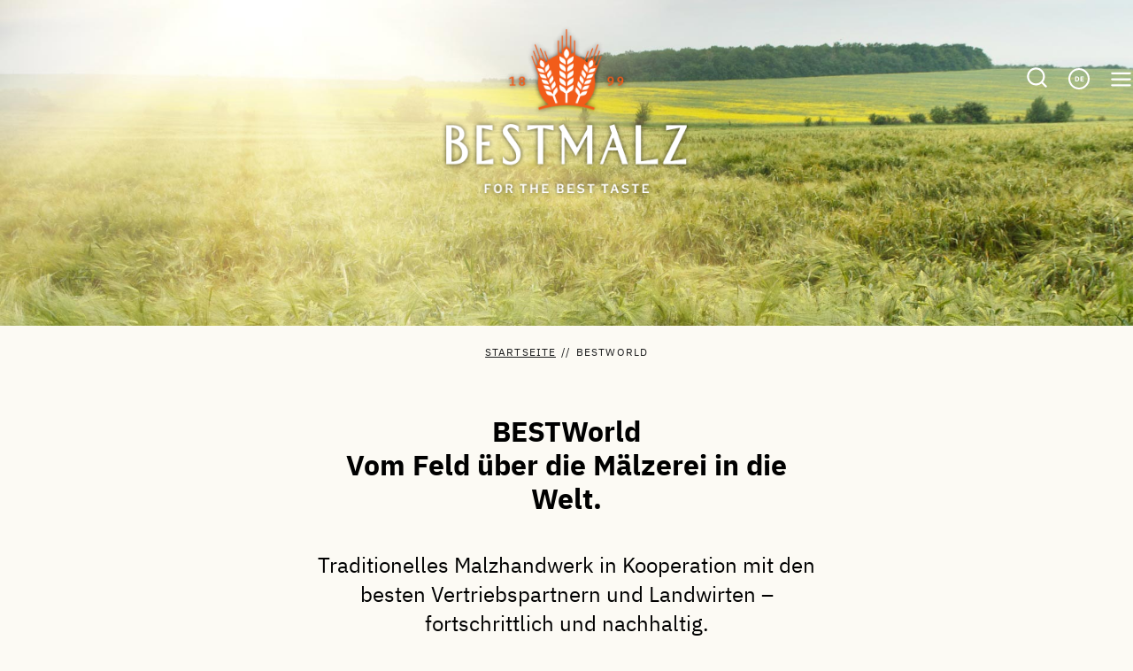

--- FILE ---
content_type: text/html; charset=UTF-8
request_url: https://bestmalz.de/best-world/
body_size: 33693
content:
<!doctype html>
<html lang="de-DE" class="no-js" itemtype="https://schema.org/WebPage" itemscope>
<head>
	<meta charset="UTF-8">
	<meta name="viewport" content="width=device-width, initial-scale=1, minimum-scale=1">
	<meta name='robots' content='index, follow, max-image-preview:large, max-snippet:-1, max-video-preview:-1' />

	<!-- This site is optimized with the Yoast SEO plugin v26.7 - https://yoast.com/wordpress/plugins/seo/ -->
	<title>BESTMALZ BESTWorld | Was zeichnet uns aus?</title>
<link crossorigin data-rocket-preconnect href="https://www.gstatic.com" rel="preconnect">
<link crossorigin data-rocket-preconnect href="https://www.google.com" rel="preconnect"><link rel="preload" data-rocket-preload as="image" href="https://bestmalz.de/wp-content/uploads/2023/09/bestmalz-bestworld.jpg" fetchpriority="high">
	<meta name="description" content="Vom Kundenservice über Rohstoffauswahl bis zum Thema Nachhaltigkeit: Erfahren Sie mehr über die BESTMALZ-Philosophie." />
	<link rel="canonical" href="https://bestmalz.de/best-world/" />
	<meta property="og:locale" content="de_DE" />
	<meta property="og:type" content="article" />
	<meta property="og:title" content="BESTMALZ BESTWorld | Was zeichnet uns aus?" />
	<meta property="og:description" content="Vom Kundenservice über Rohstoffauswahl bis zum Thema Nachhaltigkeit: Erfahren Sie mehr über die BESTMALZ-Philosophie." />
	<meta property="og:url" content="https://bestmalz.de/best-world/" />
	<meta property="og:site_name" content="BESTMALZ | Braumalz aus Deutschland" />
	<meta property="article:modified_time" content="2023-09-27T06:23:55+00:00" />
	<meta property="og:image" content="https://bestmalz.de/wp-content/uploads/arrow-down.png" />
	<meta name="twitter:card" content="summary_large_image" />
	<script type="application/ld+json" class="yoast-schema-graph">{"@context":"https://schema.org","@graph":[{"@type":"WebPage","@id":"https://bestmalz.de/best-world/","url":"https://bestmalz.de/best-world/","name":"BESTMALZ BESTWorld | Was zeichnet uns aus?","isPartOf":{"@id":"https://bestmalz.de/#website"},"primaryImageOfPage":{"@id":"https://bestmalz.de/best-world/#primaryimage"},"image":{"@id":"https://bestmalz.de/best-world/#primaryimage"},"thumbnailUrl":"https://bestmalz.de/wp-content/uploads/arrow-down.png","datePublished":"2023-03-08T10:49:07+00:00","dateModified":"2023-09-27T06:23:55+00:00","description":"Vom Kundenservice über Rohstoffauswahl bis zum Thema Nachhaltigkeit: Erfahren Sie mehr über die BESTMALZ-Philosophie.","inLanguage":"de","potentialAction":[{"@type":"ReadAction","target":["https://bestmalz.de/best-world/"]}]},{"@type":"ImageObject","inLanguage":"de","@id":"https://bestmalz.de/best-world/#primaryimage","url":"https://bestmalz.de/wp-content/uploads/arrow-down.png","contentUrl":"https://bestmalz.de/wp-content/uploads/arrow-down.png","width":5,"height":154},{"@type":"WebSite","@id":"https://bestmalz.de/#website","url":"https://bestmalz.de/","name":"BESTMALZ | Braumalz aus Deutschland","description":"Für die besten Biere","publisher":{"@id":"https://bestmalz.de/#organization"},"potentialAction":[{"@type":"SearchAction","target":{"@type":"EntryPoint","urlTemplate":"https://bestmalz.de/?s={search_term_string}"},"query-input":{"@type":"PropertyValueSpecification","valueRequired":true,"valueName":"search_term_string"}}],"inLanguage":"de"},{"@type":"Organization","@id":"https://bestmalz.de/#organization","name":"Palatia Malz GmbH","url":"https://bestmalz.de/","logo":{"@type":"ImageObject","inLanguage":"de","@id":"https://bestmalz.de/#/schema/logo/image/","url":"https://bestmalz.de/wp-content/uploads/bestmalz-logo-dark.svg","contentUrl":"https://bestmalz.de/wp-content/uploads/bestmalz-logo-dark.svg","caption":"Palatia Malz GmbH"},"image":{"@id":"https://bestmalz.de/#/schema/logo/image/"}}]}</script>
	<!-- / Yoast SEO plugin. -->


<link rel='dns-prefetch' href='//hcaptcha.com' />

<link rel="alternate" type="application/rss+xml" title="BESTMALZ | Braumalz aus Deutschland &raquo; Feed" href="https://bestmalz.de/feed/" />
<link rel="alternate" type="application/rss+xml" title="BESTMALZ | Braumalz aus Deutschland &raquo; Kommentar-Feed" href="https://bestmalz.de/comments/feed/" />
			
			<link rel="alternate" title="oEmbed (JSON)" type="application/json+oembed" href="https://bestmalz.de/wp-json/oembed/1.0/embed?url=https%3A%2F%2Fbestmalz.de%2Fbest-world%2F" />
<link rel="alternate" title="oEmbed (XML)" type="text/xml+oembed" href="https://bestmalz.de/wp-json/oembed/1.0/embed?url=https%3A%2F%2Fbestmalz.de%2Fbest-world%2F&#038;format=xml" />
<style id='wp-img-auto-sizes-contain-inline-css'>
img:is([sizes=auto i],[sizes^="auto," i]){contain-intrinsic-size:3000px 1500px}
/*# sourceURL=wp-img-auto-sizes-contain-inline-css */
</style>
<link data-minify="1" rel='stylesheet' id='kadence-conversions-css' href='https://bestmalz.de/wp-content/cache/min/1/wp-content/plugins/kadence-conversions/assets/kadence-conversions.css?ver=1757582198' media='all' />
<style id='kadence-conversions-12443-inline-css'>
.kadence-conversion-wrap.kadence-conversion-12443 .kadence-conversions-close{color:var(--global-palette6, #718096);font-size:16px;}.kadence-conversion-wrap.kadence-conversion-12443 .kadence-conversions-close:hover{color:var(--global-palette6, #718096);}.kadence-conversion-wrap.kadence-conversion-12443 .kadence-conversion-overlay{opacity:0.8;}.kadence-conversion-wrap.kadence-conversion-12443 .kadence-conversion{box-shadow:0 0 14px 0 rgba(0,0,0,0.2);}.kadence-conversion-wrap.kadence-conversion-12443:not(.kadence-conversion-banner) .kadence-conversion{max-width:655px;}.kadence-conversion-wrap.kadence-conversion-12443.kadence-conversion-banner .kadence-conversion-inner{max-width:655px;}.kadence-conversion-wrap.kadence-conversion-12443 .kadence-conversion-inner{padding-top:50px;padding-right:50px;padding-bottom:50px;padding-left:50px;}
/*# sourceURL=kadence-conversions-12443-inline-css */
</style>
<style id='kadence-blocks-advancedheading-inline-css'>
.wp-block-kadence-advancedheading mark{background:transparent;border-style:solid;border-width:0}.wp-block-kadence-advancedheading mark.kt-highlight{color:#f76a0c;}.kb-adv-heading-icon{display: inline-flex;justify-content: center;align-items: center;} .is-layout-constrained > .kb-advanced-heading-link {display: block;}.single-content .kadence-advanced-heading-wrapper h1, .single-content .kadence-advanced-heading-wrapper h2, .single-content .kadence-advanced-heading-wrapper h3, .single-content .kadence-advanced-heading-wrapper h4, .single-content .kadence-advanced-heading-wrapper h5, .single-content .kadence-advanced-heading-wrapper h6 {margin: 1.5em 0 .5em;}.single-content .kadence-advanced-heading-wrapper+* { margin-top:0;}.kb-screen-reader-text{position:absolute;width:1px;height:1px;padding:0;margin:-1px;overflow:hidden;clip:rect(0,0,0,0);}
/*# sourceURL=kadence-blocks-advancedheading-inline-css */
</style>
<link data-minify="1" rel='stylesheet' id='kadence-blocks-advanced-form-css' href='https://bestmalz.de/wp-content/cache/min/1/wp-content/plugins/kadence-blocks/dist/style-blocks-advanced-form.css?ver=1757582198' media='all' />
<link data-minify="1" rel='stylesheet' id='kadence-blocks-rowlayout-css' href='https://bestmalz.de/wp-content/cache/min/1/wp-content/plugins/kadence-blocks/dist/style-blocks-rowlayout.css?ver=1757582198' media='all' />
<link data-minify="1" rel='stylesheet' id='kadence-blocks-column-css' href='https://bestmalz.de/wp-content/cache/min/1/wp-content/plugins/kadence-blocks/dist/style-blocks-column.css?ver=1757582198' media='all' />
<style id='kadence-conversions-12728-inline-css'>
.kadence-conversion-wrap.kadence-conversion-12728 .kadence-conversions-close{color:var(--global-palette6, #718096);font-size:16px;}.kadence-conversion-wrap.kadence-conversion-12728 .kadence-conversions-close:hover{color:var(--global-palette6, #718096);}.kadence-conversion-wrap.kadence-conversion-12728 .kadence-conversion-overlay{opacity:0.8;}.kadence-conversion-wrap.kadence-conversion-12728 .kadence-conversion{box-shadow:0 0 14px 0 rgba(0,0,0,0.2);}.kadence-conversion-wrap.kadence-conversion-12728:not(.kadence-conversion-banner) .kadence-conversion{max-width:655px;}.kadence-conversion-wrap.kadence-conversion-12728.kadence-conversion-banner .kadence-conversion-inner{max-width:655px;}.kadence-conversion-wrap.kadence-conversion-12728 .kadence-conversion-inner{padding-top:50px;padding-right:50px;padding-bottom:50px;padding-left:50px;}
/*# sourceURL=kadence-conversions-12728-inline-css */
</style>
<style id='kadence-conversions-16660-inline-css'>
.kadence-conversion-wrap.kadence-conversion-16660 .kadence-conversions-close{color:var(--global-palette6, #718096);font-size:1.5rem;}.kadence-conversion-wrap.kadence-conversion-16660 .kadence-conversions-close:hover{color:var(--global-palette2, #2B6CB0);}.kadence-conversion-wrap.kadence-conversion-16660 .kadence-conversion-overlay{opacity:0.8;}.kadence-conversion-wrap.kadence-conversion-16660 .kadence-conversion{box-shadow:0 0 14px 0 rgba(0,0,0,0.2);}.kadence-conversion-wrap.kadence-conversion-16660:not(.kadence-conversion-banner) .kadence-conversion{max-width:655px;}.kadence-conversion-wrap.kadence-conversion-16660.kadence-conversion-banner .kadence-conversion-inner{max-width:655px;}@media all and (max-width: 1024px){.kadence-conversion-wrap.kadence-conversion-16660:not(.kadence-conversion-banner) .kadence-conversion{max-width:500px;}.kadence-conversion-wrap.kadence-conversion-16660.kadence-conversion-banner .kadence-conversion-inner{max-width:500px;}}.kadence-conversion-wrap.kadence-conversion-16660 .kadence-conversion-inner{padding-top:50px;padding-right:50px;padding-bottom:50px;padding-left:50px;}@media all and (max-width: 1024px){.kadence-conversion-wrap.kadence-conversion-16660 .kadence-conversion-inner{padding-top:20px;padding-right:20px;padding-bottom:20px;padding-left:20px;}}
/*# sourceURL=kadence-conversions-16660-inline-css */
</style>
<link data-minify="1" rel='stylesheet' id='kadence-blocks-image-css' href='https://bestmalz.de/wp-content/cache/min/1/wp-content/plugins/kadence-blocks/dist/style-blocks-image.css?ver=1757582198' media='all' />
<link data-minify="1" rel='stylesheet' id='kadence-blocks-advancedgallery-css' href='https://bestmalz.de/wp-content/cache/min/1/wp-content/plugins/kadence-blocks/dist/style-blocks-advancedgallery.css?ver=1757582198' media='all' />
<link data-minify="1" rel='stylesheet' id='kadence-blocks-icon-css' href='https://bestmalz.de/wp-content/cache/min/1/wp-content/plugins/kadence-blocks/dist/style-blocks-icon.css?ver=1757582198' media='all' />
<style id='wp-emoji-styles-inline-css'>

	img.wp-smiley, img.emoji {
		display: inline !important;
		border: none !important;
		box-shadow: none !important;
		height: 1em !important;
		width: 1em !important;
		margin: 0 0.07em !important;
		vertical-align: -0.1em !important;
		background: none !important;
		padding: 0 !important;
	}
/*# sourceURL=wp-emoji-styles-inline-css */
</style>
<link rel='stylesheet' id='wp-block-library-css' href='https://bestmalz.de/wp-includes/css/dist/block-library/style.min.css?ver=6.9' media='all' />
<style id='wp-block-navigation-inline-css'>
.wp-block-navigation{position:relative}.wp-block-navigation ul{margin-bottom:0;margin-left:0;margin-top:0;padding-left:0}.wp-block-navigation ul,.wp-block-navigation ul li{list-style:none;padding:0}.wp-block-navigation .wp-block-navigation-item{align-items:center;background-color:inherit;display:flex;position:relative}.wp-block-navigation .wp-block-navigation-item .wp-block-navigation__submenu-container:empty{display:none}.wp-block-navigation .wp-block-navigation-item__content{display:block;z-index:1}.wp-block-navigation .wp-block-navigation-item__content.wp-block-navigation-item__content{color:inherit}.wp-block-navigation.has-text-decoration-underline .wp-block-navigation-item__content,.wp-block-navigation.has-text-decoration-underline .wp-block-navigation-item__content:active,.wp-block-navigation.has-text-decoration-underline .wp-block-navigation-item__content:focus{text-decoration:underline}.wp-block-navigation.has-text-decoration-line-through .wp-block-navigation-item__content,.wp-block-navigation.has-text-decoration-line-through .wp-block-navigation-item__content:active,.wp-block-navigation.has-text-decoration-line-through .wp-block-navigation-item__content:focus{text-decoration:line-through}.wp-block-navigation :where(a),.wp-block-navigation :where(a:active),.wp-block-navigation :where(a:focus){text-decoration:none}.wp-block-navigation .wp-block-navigation__submenu-icon{align-self:center;background-color:inherit;border:none;color:currentColor;display:inline-block;font-size:inherit;height:.6em;line-height:0;margin-left:.25em;padding:0;width:.6em}.wp-block-navigation .wp-block-navigation__submenu-icon svg{display:inline-block;stroke:currentColor;height:inherit;margin-top:.075em;width:inherit}.wp-block-navigation{--navigation-layout-justification-setting:flex-start;--navigation-layout-direction:row;--navigation-layout-wrap:wrap;--navigation-layout-justify:flex-start;--navigation-layout-align:center}.wp-block-navigation.is-vertical{--navigation-layout-direction:column;--navigation-layout-justify:initial;--navigation-layout-align:flex-start}.wp-block-navigation.no-wrap{--navigation-layout-wrap:nowrap}.wp-block-navigation.items-justified-center{--navigation-layout-justification-setting:center;--navigation-layout-justify:center}.wp-block-navigation.items-justified-center.is-vertical{--navigation-layout-align:center}.wp-block-navigation.items-justified-right{--navigation-layout-justification-setting:flex-end;--navigation-layout-justify:flex-end}.wp-block-navigation.items-justified-right.is-vertical{--navigation-layout-align:flex-end}.wp-block-navigation.items-justified-space-between{--navigation-layout-justification-setting:space-between;--navigation-layout-justify:space-between}.wp-block-navigation .has-child .wp-block-navigation__submenu-container{align-items:normal;background-color:inherit;color:inherit;display:flex;flex-direction:column;opacity:0;position:absolute;z-index:2}@media not (prefers-reduced-motion){.wp-block-navigation .has-child .wp-block-navigation__submenu-container{transition:opacity .1s linear}}.wp-block-navigation .has-child .wp-block-navigation__submenu-container{height:0;overflow:hidden;visibility:hidden;width:0}.wp-block-navigation .has-child .wp-block-navigation__submenu-container>.wp-block-navigation-item>.wp-block-navigation-item__content{display:flex;flex-grow:1;padding:.5em 1em}.wp-block-navigation .has-child .wp-block-navigation__submenu-container>.wp-block-navigation-item>.wp-block-navigation-item__content .wp-block-navigation__submenu-icon{margin-left:auto;margin-right:0}.wp-block-navigation .has-child .wp-block-navigation__submenu-container .wp-block-navigation-item__content{margin:0}.wp-block-navigation .has-child .wp-block-navigation__submenu-container{left:-1px;top:100%}@media (min-width:782px){.wp-block-navigation .has-child .wp-block-navigation__submenu-container .wp-block-navigation__submenu-container{left:100%;top:-1px}.wp-block-navigation .has-child .wp-block-navigation__submenu-container .wp-block-navigation__submenu-container:before{background:#0000;content:"";display:block;height:100%;position:absolute;right:100%;width:.5em}.wp-block-navigation .has-child .wp-block-navigation__submenu-container .wp-block-navigation__submenu-icon{margin-right:.25em}.wp-block-navigation .has-child .wp-block-navigation__submenu-container .wp-block-navigation__submenu-icon svg{transform:rotate(-90deg)}}.wp-block-navigation .has-child .wp-block-navigation-submenu__toggle[aria-expanded=true]~.wp-block-navigation__submenu-container,.wp-block-navigation .has-child:not(.open-on-click):hover>.wp-block-navigation__submenu-container,.wp-block-navigation .has-child:not(.open-on-click):not(.open-on-hover-click):focus-within>.wp-block-navigation__submenu-container{height:auto;min-width:200px;opacity:1;overflow:visible;visibility:visible;width:auto}.wp-block-navigation.has-background .has-child .wp-block-navigation__submenu-container{left:0;top:100%}@media (min-width:782px){.wp-block-navigation.has-background .has-child .wp-block-navigation__submenu-container .wp-block-navigation__submenu-container{left:100%;top:0}}.wp-block-navigation-submenu{display:flex;position:relative}.wp-block-navigation-submenu .wp-block-navigation__submenu-icon svg{stroke:currentColor}button.wp-block-navigation-item__content{background-color:initial;border:none;color:currentColor;font-family:inherit;font-size:inherit;font-style:inherit;font-weight:inherit;letter-spacing:inherit;line-height:inherit;text-align:left;text-transform:inherit}.wp-block-navigation-submenu__toggle{cursor:pointer}.wp-block-navigation-submenu__toggle[aria-expanded=true]+.wp-block-navigation__submenu-icon>svg,.wp-block-navigation-submenu__toggle[aria-expanded=true]>svg{transform:rotate(180deg)}.wp-block-navigation-item.open-on-click .wp-block-navigation-submenu__toggle{padding-left:0;padding-right:.85em}.wp-block-navigation-item.open-on-click .wp-block-navigation-submenu__toggle+.wp-block-navigation__submenu-icon{margin-left:-.6em;pointer-events:none}.wp-block-navigation-item.open-on-click button.wp-block-navigation-item__content:not(.wp-block-navigation-submenu__toggle){padding:0}.wp-block-navigation .wp-block-page-list,.wp-block-navigation__container,.wp-block-navigation__responsive-close,.wp-block-navigation__responsive-container,.wp-block-navigation__responsive-container-content,.wp-block-navigation__responsive-dialog{gap:inherit}:where(.wp-block-navigation.has-background .wp-block-navigation-item a:not(.wp-element-button)),:where(.wp-block-navigation.has-background .wp-block-navigation-submenu a:not(.wp-element-button)){padding:.5em 1em}:where(.wp-block-navigation .wp-block-navigation__submenu-container .wp-block-navigation-item a:not(.wp-element-button)),:where(.wp-block-navigation .wp-block-navigation__submenu-container .wp-block-navigation-submenu a:not(.wp-element-button)),:where(.wp-block-navigation .wp-block-navigation__submenu-container .wp-block-navigation-submenu button.wp-block-navigation-item__content),:where(.wp-block-navigation .wp-block-navigation__submenu-container .wp-block-pages-list__item button.wp-block-navigation-item__content){padding:.5em 1em}.wp-block-navigation.items-justified-right .wp-block-navigation__container .has-child .wp-block-navigation__submenu-container,.wp-block-navigation.items-justified-right .wp-block-page-list>.has-child .wp-block-navigation__submenu-container,.wp-block-navigation.items-justified-space-between .wp-block-page-list>.has-child:last-child .wp-block-navigation__submenu-container,.wp-block-navigation.items-justified-space-between>.wp-block-navigation__container>.has-child:last-child .wp-block-navigation__submenu-container{left:auto;right:0}.wp-block-navigation.items-justified-right .wp-block-navigation__container .has-child .wp-block-navigation__submenu-container .wp-block-navigation__submenu-container,.wp-block-navigation.items-justified-right .wp-block-page-list>.has-child .wp-block-navigation__submenu-container .wp-block-navigation__submenu-container,.wp-block-navigation.items-justified-space-between .wp-block-page-list>.has-child:last-child .wp-block-navigation__submenu-container .wp-block-navigation__submenu-container,.wp-block-navigation.items-justified-space-between>.wp-block-navigation__container>.has-child:last-child .wp-block-navigation__submenu-container .wp-block-navigation__submenu-container{left:-1px;right:-1px}@media (min-width:782px){.wp-block-navigation.items-justified-right .wp-block-navigation__container .has-child .wp-block-navigation__submenu-container .wp-block-navigation__submenu-container,.wp-block-navigation.items-justified-right .wp-block-page-list>.has-child .wp-block-navigation__submenu-container .wp-block-navigation__submenu-container,.wp-block-navigation.items-justified-space-between .wp-block-page-list>.has-child:last-child .wp-block-navigation__submenu-container .wp-block-navigation__submenu-container,.wp-block-navigation.items-justified-space-between>.wp-block-navigation__container>.has-child:last-child .wp-block-navigation__submenu-container .wp-block-navigation__submenu-container{left:auto;right:100%}}.wp-block-navigation:not(.has-background) .wp-block-navigation__submenu-container{background-color:#fff;border:1px solid #00000026}.wp-block-navigation.has-background .wp-block-navigation__submenu-container{background-color:inherit}.wp-block-navigation:not(.has-text-color) .wp-block-navigation__submenu-container{color:#000}.wp-block-navigation__container{align-items:var(--navigation-layout-align,initial);display:flex;flex-direction:var(--navigation-layout-direction,initial);flex-wrap:var(--navigation-layout-wrap,wrap);justify-content:var(--navigation-layout-justify,initial);list-style:none;margin:0;padding-left:0}.wp-block-navigation__container .is-responsive{display:none}.wp-block-navigation__container:only-child,.wp-block-page-list:only-child{flex-grow:1}@keyframes overlay-menu__fade-in-animation{0%{opacity:0;transform:translateY(.5em)}to{opacity:1;transform:translateY(0)}}.wp-block-navigation__responsive-container{bottom:0;display:none;left:0;position:fixed;right:0;top:0}.wp-block-navigation__responsive-container :where(.wp-block-navigation-item a){color:inherit}.wp-block-navigation__responsive-container .wp-block-navigation__responsive-container-content{align-items:var(--navigation-layout-align,initial);display:flex;flex-direction:var(--navigation-layout-direction,initial);flex-wrap:var(--navigation-layout-wrap,wrap);justify-content:var(--navigation-layout-justify,initial)}.wp-block-navigation__responsive-container:not(.is-menu-open.is-menu-open){background-color:inherit!important;color:inherit!important}.wp-block-navigation__responsive-container.is-menu-open{background-color:inherit;display:flex;flex-direction:column}@media not (prefers-reduced-motion){.wp-block-navigation__responsive-container.is-menu-open{animation:overlay-menu__fade-in-animation .1s ease-out;animation-fill-mode:forwards}}.wp-block-navigation__responsive-container.is-menu-open{overflow:auto;padding:clamp(1rem,var(--wp--style--root--padding-top),20rem) clamp(1rem,var(--wp--style--root--padding-right),20rem) clamp(1rem,var(--wp--style--root--padding-bottom),20rem) clamp(1rem,var(--wp--style--root--padding-left),20rem);z-index:100000}.wp-block-navigation__responsive-container.is-menu-open .wp-block-navigation__responsive-container-content{align-items:var(--navigation-layout-justification-setting,inherit);display:flex;flex-direction:column;flex-wrap:nowrap;overflow:visible;padding-top:calc(2rem + 24px)}.wp-block-navigation__responsive-container.is-menu-open .wp-block-navigation__responsive-container-content,.wp-block-navigation__responsive-container.is-menu-open .wp-block-navigation__responsive-container-content .wp-block-navigation__container,.wp-block-navigation__responsive-container.is-menu-open .wp-block-navigation__responsive-container-content .wp-block-page-list{justify-content:flex-start}.wp-block-navigation__responsive-container.is-menu-open .wp-block-navigation__responsive-container-content .wp-block-navigation__submenu-icon{display:none}.wp-block-navigation__responsive-container.is-menu-open .wp-block-navigation__responsive-container-content .has-child .wp-block-navigation__submenu-container{border:none;height:auto;min-width:200px;opacity:1;overflow:initial;padding-left:2rem;padding-right:2rem;position:static;visibility:visible;width:auto}.wp-block-navigation__responsive-container.is-menu-open .wp-block-navigation__responsive-container-content .wp-block-navigation__container,.wp-block-navigation__responsive-container.is-menu-open .wp-block-navigation__responsive-container-content .wp-block-navigation__submenu-container{gap:inherit}.wp-block-navigation__responsive-container.is-menu-open .wp-block-navigation__responsive-container-content .wp-block-navigation__submenu-container{padding-top:var(--wp--style--block-gap,2em)}.wp-block-navigation__responsive-container.is-menu-open .wp-block-navigation__responsive-container-content .wp-block-navigation-item__content{padding:0}.wp-block-navigation__responsive-container.is-menu-open .wp-block-navigation__responsive-container-content .wp-block-navigation-item,.wp-block-navigation__responsive-container.is-menu-open .wp-block-navigation__responsive-container-content .wp-block-navigation__container,.wp-block-navigation__responsive-container.is-menu-open .wp-block-navigation__responsive-container-content .wp-block-page-list{align-items:var(--navigation-layout-justification-setting,initial);display:flex;flex-direction:column}.wp-block-navigation__responsive-container.is-menu-open .wp-block-navigation-item,.wp-block-navigation__responsive-container.is-menu-open .wp-block-navigation-item .wp-block-navigation__submenu-container,.wp-block-navigation__responsive-container.is-menu-open .wp-block-navigation__container,.wp-block-navigation__responsive-container.is-menu-open .wp-block-page-list{background:#0000!important;color:inherit!important}.wp-block-navigation__responsive-container.is-menu-open .wp-block-navigation__submenu-container.wp-block-navigation__submenu-container.wp-block-navigation__submenu-container.wp-block-navigation__submenu-container{left:auto;right:auto}@media (min-width:600px){.wp-block-navigation__responsive-container:not(.hidden-by-default):not(.is-menu-open){background-color:inherit;display:block;position:relative;width:100%;z-index:auto}.wp-block-navigation__responsive-container:not(.hidden-by-default):not(.is-menu-open) .wp-block-navigation__responsive-container-close{display:none}.wp-block-navigation__responsive-container.is-menu-open .wp-block-navigation__submenu-container.wp-block-navigation__submenu-container.wp-block-navigation__submenu-container.wp-block-navigation__submenu-container{left:0}}.wp-block-navigation:not(.has-background) .wp-block-navigation__responsive-container.is-menu-open{background-color:#fff}.wp-block-navigation:not(.has-text-color) .wp-block-navigation__responsive-container.is-menu-open{color:#000}.wp-block-navigation__toggle_button_label{font-size:1rem;font-weight:700}.wp-block-navigation__responsive-container-close,.wp-block-navigation__responsive-container-open{background:#0000;border:none;color:currentColor;cursor:pointer;margin:0;padding:0;text-transform:inherit;vertical-align:middle}.wp-block-navigation__responsive-container-close svg,.wp-block-navigation__responsive-container-open svg{fill:currentColor;display:block;height:24px;pointer-events:none;width:24px}.wp-block-navigation__responsive-container-open{display:flex}.wp-block-navigation__responsive-container-open.wp-block-navigation__responsive-container-open.wp-block-navigation__responsive-container-open{font-family:inherit;font-size:inherit;font-weight:inherit}@media (min-width:600px){.wp-block-navigation__responsive-container-open:not(.always-shown){display:none}}.wp-block-navigation__responsive-container-close{position:absolute;right:0;top:0;z-index:2}.wp-block-navigation__responsive-container-close.wp-block-navigation__responsive-container-close.wp-block-navigation__responsive-container-close{font-family:inherit;font-size:inherit;font-weight:inherit}.wp-block-navigation__responsive-close{width:100%}.has-modal-open .wp-block-navigation__responsive-close{margin-left:auto;margin-right:auto;max-width:var(--wp--style--global--wide-size,100%)}.wp-block-navigation__responsive-close:focus{outline:none}.is-menu-open .wp-block-navigation__responsive-close,.is-menu-open .wp-block-navigation__responsive-container-content,.is-menu-open .wp-block-navigation__responsive-dialog{box-sizing:border-box}.wp-block-navigation__responsive-dialog{position:relative}.has-modal-open .admin-bar .is-menu-open .wp-block-navigation__responsive-dialog{margin-top:46px}@media (min-width:782px){.has-modal-open .admin-bar .is-menu-open .wp-block-navigation__responsive-dialog{margin-top:32px}}html.has-modal-open{overflow:hidden}
/*# sourceURL=https://bestmalz.de/wp-includes/blocks/navigation/style.min.css */
</style>
<style id='wp-block-navigation-link-inline-css'>
.wp-block-navigation .wp-block-navigation-item__label{overflow-wrap:break-word}.wp-block-navigation .wp-block-navigation-item__description{display:none}.link-ui-tools{outline:1px solid #f0f0f0;padding:8px}.link-ui-block-inserter{padding-top:8px}.link-ui-block-inserter__back{margin-left:8px;text-transform:uppercase}
/*# sourceURL=https://bestmalz.de/wp-includes/blocks/navigation-link/style.min.css */
</style>
<style id='wp-block-group-inline-css'>
.wp-block-group{box-sizing:border-box}:where(.wp-block-group.wp-block-group-is-layout-constrained){position:relative}
/*# sourceURL=https://bestmalz.de/wp-includes/blocks/group/style.min.css */
</style>
<style id='wp-block-paragraph-inline-css'>
.is-small-text{font-size:.875em}.is-regular-text{font-size:1em}.is-large-text{font-size:2.25em}.is-larger-text{font-size:3em}.has-drop-cap:not(:focus):first-letter{float:left;font-size:8.4em;font-style:normal;font-weight:100;line-height:.68;margin:.05em .1em 0 0;text-transform:uppercase}body.rtl .has-drop-cap:not(:focus):first-letter{float:none;margin-left:.1em}p.has-drop-cap.has-background{overflow:hidden}:root :where(p.has-background){padding:1.25em 2.375em}:where(p.has-text-color:not(.has-link-color)) a{color:inherit}p.has-text-align-left[style*="writing-mode:vertical-lr"],p.has-text-align-right[style*="writing-mode:vertical-rl"]{rotate:180deg}
/*# sourceURL=https://bestmalz.de/wp-includes/blocks/paragraph/style.min.css */
</style>
<style id='global-styles-inline-css'>
:root{--wp--preset--aspect-ratio--square: 1;--wp--preset--aspect-ratio--4-3: 4/3;--wp--preset--aspect-ratio--3-4: 3/4;--wp--preset--aspect-ratio--3-2: 3/2;--wp--preset--aspect-ratio--2-3: 2/3;--wp--preset--aspect-ratio--16-9: 16/9;--wp--preset--aspect-ratio--9-16: 9/16;--wp--preset--color--black: #000000;--wp--preset--color--cyan-bluish-gray: #abb8c3;--wp--preset--color--white: #ffffff;--wp--preset--color--pale-pink: #f78da7;--wp--preset--color--vivid-red: #cf2e2e;--wp--preset--color--luminous-vivid-orange: #ff6900;--wp--preset--color--luminous-vivid-amber: #fcb900;--wp--preset--color--light-green-cyan: #7bdcb5;--wp--preset--color--vivid-green-cyan: #00d084;--wp--preset--color--pale-cyan-blue: #8ed1fc;--wp--preset--color--vivid-cyan-blue: #0693e3;--wp--preset--color--vivid-purple: #9b51e0;--wp--preset--color--theme-palette-1: var(--global-palette1);--wp--preset--color--theme-palette-2: var(--global-palette2);--wp--preset--color--theme-palette-3: var(--global-palette3);--wp--preset--color--theme-palette-4: var(--global-palette4);--wp--preset--color--theme-palette-5: var(--global-palette5);--wp--preset--color--theme-palette-6: var(--global-palette6);--wp--preset--color--theme-palette-7: var(--global-palette7);--wp--preset--color--theme-palette-8: var(--global-palette8);--wp--preset--color--theme-palette-9: var(--global-palette9);--wp--preset--gradient--vivid-cyan-blue-to-vivid-purple: linear-gradient(135deg,rgb(6,147,227) 0%,rgb(155,81,224) 100%);--wp--preset--gradient--light-green-cyan-to-vivid-green-cyan: linear-gradient(135deg,rgb(122,220,180) 0%,rgb(0,208,130) 100%);--wp--preset--gradient--luminous-vivid-amber-to-luminous-vivid-orange: linear-gradient(135deg,rgb(252,185,0) 0%,rgb(255,105,0) 100%);--wp--preset--gradient--luminous-vivid-orange-to-vivid-red: linear-gradient(135deg,rgb(255,105,0) 0%,rgb(207,46,46) 100%);--wp--preset--gradient--very-light-gray-to-cyan-bluish-gray: linear-gradient(135deg,rgb(238,238,238) 0%,rgb(169,184,195) 100%);--wp--preset--gradient--cool-to-warm-spectrum: linear-gradient(135deg,rgb(74,234,220) 0%,rgb(151,120,209) 20%,rgb(207,42,186) 40%,rgb(238,44,130) 60%,rgb(251,105,98) 80%,rgb(254,248,76) 100%);--wp--preset--gradient--blush-light-purple: linear-gradient(135deg,rgb(255,206,236) 0%,rgb(152,150,240) 100%);--wp--preset--gradient--blush-bordeaux: linear-gradient(135deg,rgb(254,205,165) 0%,rgb(254,45,45) 50%,rgb(107,0,62) 100%);--wp--preset--gradient--luminous-dusk: linear-gradient(135deg,rgb(255,203,112) 0%,rgb(199,81,192) 50%,rgb(65,88,208) 100%);--wp--preset--gradient--pale-ocean: linear-gradient(135deg,rgb(255,245,203) 0%,rgb(182,227,212) 50%,rgb(51,167,181) 100%);--wp--preset--gradient--electric-grass: linear-gradient(135deg,rgb(202,248,128) 0%,rgb(113,206,126) 100%);--wp--preset--gradient--midnight: linear-gradient(135deg,rgb(2,3,129) 0%,rgb(40,116,252) 100%);--wp--preset--font-size--small: var(--global-font-size-small);--wp--preset--font-size--medium: var(--global-font-size-medium);--wp--preset--font-size--large: var(--global-font-size-large);--wp--preset--font-size--x-large: 42px;--wp--preset--font-size--larger: var(--global-font-size-larger);--wp--preset--font-size--xxlarge: var(--global-font-size-xxlarge);--wp--preset--spacing--20: 0.44rem;--wp--preset--spacing--30: 0.67rem;--wp--preset--spacing--40: 1rem;--wp--preset--spacing--50: 1.5rem;--wp--preset--spacing--60: 2.25rem;--wp--preset--spacing--70: 3.38rem;--wp--preset--spacing--80: 5.06rem;--wp--preset--shadow--natural: 6px 6px 9px rgba(0, 0, 0, 0.2);--wp--preset--shadow--deep: 12px 12px 50px rgba(0, 0, 0, 0.4);--wp--preset--shadow--sharp: 6px 6px 0px rgba(0, 0, 0, 0.2);--wp--preset--shadow--outlined: 6px 6px 0px -3px rgb(255, 255, 255), 6px 6px rgb(0, 0, 0);--wp--preset--shadow--crisp: 6px 6px 0px rgb(0, 0, 0);}:where(.is-layout-flex){gap: 0.5em;}:where(.is-layout-grid){gap: 0.5em;}body .is-layout-flex{display: flex;}.is-layout-flex{flex-wrap: wrap;align-items: center;}.is-layout-flex > :is(*, div){margin: 0;}body .is-layout-grid{display: grid;}.is-layout-grid > :is(*, div){margin: 0;}:where(.wp-block-columns.is-layout-flex){gap: 2em;}:where(.wp-block-columns.is-layout-grid){gap: 2em;}:where(.wp-block-post-template.is-layout-flex){gap: 1.25em;}:where(.wp-block-post-template.is-layout-grid){gap: 1.25em;}.has-black-color{color: var(--wp--preset--color--black) !important;}.has-cyan-bluish-gray-color{color: var(--wp--preset--color--cyan-bluish-gray) !important;}.has-white-color{color: var(--wp--preset--color--white) !important;}.has-pale-pink-color{color: var(--wp--preset--color--pale-pink) !important;}.has-vivid-red-color{color: var(--wp--preset--color--vivid-red) !important;}.has-luminous-vivid-orange-color{color: var(--wp--preset--color--luminous-vivid-orange) !important;}.has-luminous-vivid-amber-color{color: var(--wp--preset--color--luminous-vivid-amber) !important;}.has-light-green-cyan-color{color: var(--wp--preset--color--light-green-cyan) !important;}.has-vivid-green-cyan-color{color: var(--wp--preset--color--vivid-green-cyan) !important;}.has-pale-cyan-blue-color{color: var(--wp--preset--color--pale-cyan-blue) !important;}.has-vivid-cyan-blue-color{color: var(--wp--preset--color--vivid-cyan-blue) !important;}.has-vivid-purple-color{color: var(--wp--preset--color--vivid-purple) !important;}.has-black-background-color{background-color: var(--wp--preset--color--black) !important;}.has-cyan-bluish-gray-background-color{background-color: var(--wp--preset--color--cyan-bluish-gray) !important;}.has-white-background-color{background-color: var(--wp--preset--color--white) !important;}.has-pale-pink-background-color{background-color: var(--wp--preset--color--pale-pink) !important;}.has-vivid-red-background-color{background-color: var(--wp--preset--color--vivid-red) !important;}.has-luminous-vivid-orange-background-color{background-color: var(--wp--preset--color--luminous-vivid-orange) !important;}.has-luminous-vivid-amber-background-color{background-color: var(--wp--preset--color--luminous-vivid-amber) !important;}.has-light-green-cyan-background-color{background-color: var(--wp--preset--color--light-green-cyan) !important;}.has-vivid-green-cyan-background-color{background-color: var(--wp--preset--color--vivid-green-cyan) !important;}.has-pale-cyan-blue-background-color{background-color: var(--wp--preset--color--pale-cyan-blue) !important;}.has-vivid-cyan-blue-background-color{background-color: var(--wp--preset--color--vivid-cyan-blue) !important;}.has-vivid-purple-background-color{background-color: var(--wp--preset--color--vivid-purple) !important;}.has-black-border-color{border-color: var(--wp--preset--color--black) !important;}.has-cyan-bluish-gray-border-color{border-color: var(--wp--preset--color--cyan-bluish-gray) !important;}.has-white-border-color{border-color: var(--wp--preset--color--white) !important;}.has-pale-pink-border-color{border-color: var(--wp--preset--color--pale-pink) !important;}.has-vivid-red-border-color{border-color: var(--wp--preset--color--vivid-red) !important;}.has-luminous-vivid-orange-border-color{border-color: var(--wp--preset--color--luminous-vivid-orange) !important;}.has-luminous-vivid-amber-border-color{border-color: var(--wp--preset--color--luminous-vivid-amber) !important;}.has-light-green-cyan-border-color{border-color: var(--wp--preset--color--light-green-cyan) !important;}.has-vivid-green-cyan-border-color{border-color: var(--wp--preset--color--vivid-green-cyan) !important;}.has-pale-cyan-blue-border-color{border-color: var(--wp--preset--color--pale-cyan-blue) !important;}.has-vivid-cyan-blue-border-color{border-color: var(--wp--preset--color--vivid-cyan-blue) !important;}.has-vivid-purple-border-color{border-color: var(--wp--preset--color--vivid-purple) !important;}.has-vivid-cyan-blue-to-vivid-purple-gradient-background{background: var(--wp--preset--gradient--vivid-cyan-blue-to-vivid-purple) !important;}.has-light-green-cyan-to-vivid-green-cyan-gradient-background{background: var(--wp--preset--gradient--light-green-cyan-to-vivid-green-cyan) !important;}.has-luminous-vivid-amber-to-luminous-vivid-orange-gradient-background{background: var(--wp--preset--gradient--luminous-vivid-amber-to-luminous-vivid-orange) !important;}.has-luminous-vivid-orange-to-vivid-red-gradient-background{background: var(--wp--preset--gradient--luminous-vivid-orange-to-vivid-red) !important;}.has-very-light-gray-to-cyan-bluish-gray-gradient-background{background: var(--wp--preset--gradient--very-light-gray-to-cyan-bluish-gray) !important;}.has-cool-to-warm-spectrum-gradient-background{background: var(--wp--preset--gradient--cool-to-warm-spectrum) !important;}.has-blush-light-purple-gradient-background{background: var(--wp--preset--gradient--blush-light-purple) !important;}.has-blush-bordeaux-gradient-background{background: var(--wp--preset--gradient--blush-bordeaux) !important;}.has-luminous-dusk-gradient-background{background: var(--wp--preset--gradient--luminous-dusk) !important;}.has-pale-ocean-gradient-background{background: var(--wp--preset--gradient--pale-ocean) !important;}.has-electric-grass-gradient-background{background: var(--wp--preset--gradient--electric-grass) !important;}.has-midnight-gradient-background{background: var(--wp--preset--gradient--midnight) !important;}.has-small-font-size{font-size: var(--wp--preset--font-size--small) !important;}.has-medium-font-size{font-size: var(--wp--preset--font-size--medium) !important;}.has-large-font-size{font-size: var(--wp--preset--font-size--large) !important;}.has-x-large-font-size{font-size: var(--wp--preset--font-size--x-large) !important;}
/*# sourceURL=global-styles-inline-css */
</style>
<style id='core-block-supports-inline-css'>
.wp-container-core-navigation-is-layout-1888cafc{justify-content:flex-end;}
/*# sourceURL=core-block-supports-inline-css */
</style>

<style id='classic-theme-styles-inline-css'>
/*! This file is auto-generated */
.wp-block-button__link{color:#fff;background-color:#32373c;border-radius:9999px;box-shadow:none;text-decoration:none;padding:calc(.667em + 2px) calc(1.333em + 2px);font-size:1.125em}.wp-block-file__button{background:#32373c;color:#fff;text-decoration:none}
/*# sourceURL=/wp-includes/css/classic-themes.min.css */
</style>
<link rel='stylesheet' id='wpml-legacy-dropdown-0-css' href='https://bestmalz.de/wp-content/plugins/sitepress-multilingual-cms/templates/language-switchers/legacy-dropdown/style.min.css?ver=1' media='all' />
<link rel='stylesheet' id='cmplz-general-css' href='https://bestmalz.de/wp-content/plugins/complianz-gdpr/assets/css/cookieblocker.min.css?ver=1766133770' media='all' />
<link rel='stylesheet' id='kadence-global-css' href='https://bestmalz.de/wp-content/themes/kadence/assets/css/global.min.css?ver=1.3.6' media='all' />
<style id='kadence-global-inline-css'>
/* Kadence Base CSS */
:root{--global-palette1:#fe5500;--global-palette2:#000000;--global-palette3:#b7dd79;--global-palette4:#61ce70;--global-palette5:#252525;--global-palette6:#53565a;--global-palette7:#f9f3e5;--global-palette8:#fcfaf4;--global-palette9:#ffffff;--global-palette9rgb:255, 255, 255;--global-palette-highlight:var(--global-palette6);--global-palette-highlight-alt:var(--global-palette2);--global-palette-highlight-alt2:var(--global-palette9);--global-palette-btn-bg:var(--global-palette1);--global-palette-btn-bg-hover:var(--global-palette1);--global-palette-btn:var(--global-palette9);--global-palette-btn-hover:var(--global-palette9);--global-body-font-family:'IBM Plex Sans';--global-heading-font-family:inherit;--global-primary-nav-font-family:inherit;--global-fallback-font:sans-serif;--global-display-fallback-font:sans-serif;--global-content-width:1345px;--global-content-wide-width:calc(1345px + 230px);--global-content-narrow-width:842px;--global-content-edge-padding:1.5rem;--global-content-boxed-padding:2rem;--global-calc-content-width:calc(1345px - var(--global-content-edge-padding) - var(--global-content-edge-padding) );--wp--style--global--content-size:var(--global-calc-content-width);}.wp-site-blocks{--global-vw:calc( 100vw - ( 0.5 * var(--scrollbar-offset)));}body{background:var(--global-palette8);}body, input, select, optgroup, textarea{font-style:normal;font-weight:400;font-size:16px;line-height:24px;font-family:var(--global-body-font-family);color:var(--global-palette2);}.content-bg, body.content-style-unboxed .site{background:rgba(255,255,255,0);}h1,h2,h3,h4,h5,h6{font-family:var(--global-heading-font-family);}h1{font-style:normal;font-weight:700;font-size:32px;line-height:1.2em;color:var(--global-palette2);}h2{font-style:normal;font-weight:700;font-size:32px;line-height:1.2em;color:var(--global-palette2);}h3{font-style:normal;font-weight:400;font-size:30px;line-height:1.2em;color:var(--global-palette2);}h4{font-style:normal;font-weight:400;font-size:24px;line-height:1.2em;color:var(--global-palette2);}h5{font-style:normal;font-weight:700;font-size:20px;line-height:1.5;color:var(--global-palette2);}h6{font-style:normal;font-weight:700;font-size:18px;line-height:1.5;color:var(--global-palette2);}@media all and (max-width: 767px){h1{font-size:24px;}h2{font-size:24px;}h3{font-size:20px;}h4{font-size:20px;}}.entry-hero .kadence-breadcrumbs{max-width:1345px;}.site-container, .site-header-row-layout-contained, .site-footer-row-layout-contained, .entry-hero-layout-contained, .comments-area, .alignfull > .wp-block-cover__inner-container, .alignwide > .wp-block-cover__inner-container{max-width:var(--global-content-width);}.content-width-narrow .content-container.site-container, .content-width-narrow .hero-container.site-container{max-width:var(--global-content-narrow-width);}@media all and (min-width: 1575px){.wp-site-blocks .content-container  .alignwide{margin-left:-115px;margin-right:-115px;width:unset;max-width:unset;}}@media all and (min-width: 1102px){.content-width-narrow .wp-site-blocks .content-container .alignwide{margin-left:-130px;margin-right:-130px;width:unset;max-width:unset;}}.content-style-boxed .wp-site-blocks .entry-content .alignwide{margin-left:calc( -1 * var( --global-content-boxed-padding ) );margin-right:calc( -1 * var( --global-content-boxed-padding ) );}.content-area{margin-top:0rem;margin-bottom:0rem;}@media all and (max-width: 1024px){.content-area{margin-top:3rem;margin-bottom:3rem;}}@media all and (max-width: 767px){.content-area{margin-top:2rem;margin-bottom:2rem;}}@media all and (max-width: 1024px){:root{--global-content-boxed-padding:2rem;}}@media all and (max-width: 767px){:root{--global-content-boxed-padding:1.5rem;}}.entry-content-wrap{padding:2rem;}@media all and (max-width: 1024px){.entry-content-wrap{padding:2rem;}}@media all and (max-width: 767px){.entry-content-wrap{padding:1.5rem;}}.entry.single-entry{box-shadow:0px 15px 15px -10px rgba(0,0,0,0.05);}.entry.loop-entry{box-shadow:0px 15px 15px -10px rgba(0,0,0,0.05);}.loop-entry .entry-content-wrap{padding:2rem;}@media all and (max-width: 1024px){.loop-entry .entry-content-wrap{padding:2rem;}}@media all and (max-width: 767px){.loop-entry .entry-content-wrap{padding:1.5rem;}}button, .button, .wp-block-button__link, input[type="button"], input[type="reset"], input[type="submit"], .fl-button, .elementor-button-wrapper .elementor-button, .wc-block-components-checkout-place-order-button, .wc-block-cart__submit{font-style:normal;font-weight:normal;font-size:16px;line-height:1.2em;border-radius:0px;padding:6px 14px 6px 14px;box-shadow:0px 0px 0px 0px rgba(0,0,0,0);}.wp-block-button.is-style-outline .wp-block-button__link{padding:6px 14px 6px 14px;}button:hover, button:focus, button:active, .button:hover, .button:focus, .button:active, .wp-block-button__link:hover, .wp-block-button__link:focus, .wp-block-button__link:active, input[type="button"]:hover, input[type="button"]:focus, input[type="button"]:active, input[type="reset"]:hover, input[type="reset"]:focus, input[type="reset"]:active, input[type="submit"]:hover, input[type="submit"]:focus, input[type="submit"]:active, .elementor-button-wrapper .elementor-button:hover, .elementor-button-wrapper .elementor-button:focus, .elementor-button-wrapper .elementor-button:active, .wc-block-cart__submit:hover{box-shadow:0px 0px 0px 0px rgba(0,0,0,0.1);}.kb-button.kb-btn-global-outline.kb-btn-global-inherit{padding-top:calc(6px - 2px);padding-right:calc(14px - 2px);padding-bottom:calc(6px - 2px);padding-left:calc(14px - 2px);}@media all and (min-width: 1025px){.transparent-header .entry-hero .entry-hero-container-inner{padding-top:calc(0px + 80px + 0px);}}@media all and (max-width: 1024px){.mobile-transparent-header .entry-hero .entry-hero-container-inner{padding-top:0px;}}@media all and (max-width: 767px){.mobile-transparent-header .entry-hero .entry-hero-container-inner{padding-top:0px;}}.entry-hero.page-hero-section .entry-header{min-height:200px;}.entry-author-style-center{padding-top:var(--global-md-spacing);border-top:1px solid var(--global-gray-500);}.entry-author-style-center .entry-author-avatar, .entry-meta .author-avatar{display:none;}.entry-author-style-normal .entry-author-profile{padding-left:0px;}#comments .comment-meta{margin-left:0px;}
/* Kadence Header CSS */
@media all and (max-width: 1024px){.mobile-transparent-header #masthead{position:absolute;left:0px;right:0px;z-index:100;}.kadence-scrollbar-fixer.mobile-transparent-header #masthead{right:var(--scrollbar-offset,0);}.mobile-transparent-header #masthead, .mobile-transparent-header .site-top-header-wrap .site-header-row-container-inner, .mobile-transparent-header .site-main-header-wrap .site-header-row-container-inner, .mobile-transparent-header .site-bottom-header-wrap .site-header-row-container-inner{background:transparent;}.site-header-row-tablet-layout-fullwidth, .site-header-row-tablet-layout-standard{padding:0px;}}@media all and (min-width: 1025px){.transparent-header #masthead{position:absolute;left:0px;right:0px;z-index:100;}.transparent-header.kadence-scrollbar-fixer #masthead{right:var(--scrollbar-offset,0);}.transparent-header #masthead, .transparent-header .site-top-header-wrap .site-header-row-container-inner, .transparent-header .site-main-header-wrap .site-header-row-container-inner, .transparent-header .site-bottom-header-wrap .site-header-row-container-inner{background:transparent;}}.site-branding a.brand img{max-width:284px;}.site-branding a.brand img.svg-logo-image{width:284px;}@media all and (max-width: 767px){.site-branding a.brand img{max-width:230px;}.site-branding a.brand img.svg-logo-image{width:230px;}}.site-branding{padding:0px 0px 0px 0px;}#masthead, #masthead .kadence-sticky-header.item-is-fixed:not(.item-at-start):not(.site-header-row-container):not(.site-main-header-wrap), #masthead .kadence-sticky-header.item-is-fixed:not(.item-at-start) > .site-header-row-container-inner{background:var(--global-palette8);}.site-main-header-inner-wrap{min-height:80px;}.site-main-header-wrap .site-header-row-container-inner>.site-container{padding:0px 0px 25px 0px;}.site-top-header-inner-wrap{min-height:0px;}.site-top-header-wrap .site-header-row-container-inner>.site-container{padding:25px 0px 0px 0px;}.site-bottom-header-inner-wrap{min-height:0px;}.site-bottom-header-wrap .site-header-row-container-inner>.site-container{padding:0px 0px 50px 0px;}#masthead .kadence-sticky-header.item-is-fixed:not(.item-at-start):not(.site-header-row-container):not(.item-hidden-above):not(.site-main-header-wrap), #masthead .kadence-sticky-header.item-is-fixed:not(.item-at-start):not(.item-hidden-above) > .site-header-row-container-inner{background:rgba(0,0,0,0);}.header-navigation .header-menu-container ul ul.sub-menu, .header-navigation .header-menu-container ul ul.submenu{background:var(--global-palette3);box-shadow:0px 2px 13px 0px rgba(0,0,0,0.1);}.header-navigation .header-menu-container ul ul li.menu-item, .header-menu-container ul.menu > li.kadence-menu-mega-enabled > ul > li.menu-item > a{border-bottom:1px solid rgba(255,255,255,0.1);}.header-navigation .header-menu-container ul ul li.menu-item > a{width:200px;padding-top:1em;padding-bottom:1em;color:var(--global-palette8);font-size:12px;}.header-navigation .header-menu-container ul ul li.menu-item > a:hover{color:var(--global-palette9);background:var(--global-palette4);}.header-navigation .header-menu-container ul ul li.menu-item.current-menu-item > a{color:var(--global-palette9);background:var(--global-palette4);}.mobile-toggle-open-container .menu-toggle-open, .mobile-toggle-open-container .menu-toggle-open:focus{color:var(--global-palette5);padding:0.4em 0.6em 0.4em 0.6em;font-size:14px;}.mobile-toggle-open-container .menu-toggle-open.menu-toggle-style-bordered{border:1px solid currentColor;}.mobile-toggle-open-container .menu-toggle-open .menu-toggle-icon{font-size:27px;}.mobile-toggle-open-container .menu-toggle-open:hover, .mobile-toggle-open-container .menu-toggle-open:focus-visible{color:var(--global-palette-highlight);}.mobile-navigation ul li{font-size:14px;}.mobile-navigation ul li a{padding-top:1em;padding-bottom:1em;}.mobile-navigation ul li > a, .mobile-navigation ul li.menu-item-has-children > .drawer-nav-drop-wrap{color:var(--global-palette8);}.mobile-navigation ul li.current-menu-item > a, .mobile-navigation ul li.current-menu-item.menu-item-has-children > .drawer-nav-drop-wrap{color:var(--global-palette-highlight);}.mobile-navigation ul li.menu-item-has-children .drawer-nav-drop-wrap, .mobile-navigation ul li:not(.menu-item-has-children) a{border-bottom:1px solid rgba(255,255,255,0.1);}.mobile-navigation:not(.drawer-navigation-parent-toggle-true) ul li.menu-item-has-children .drawer-nav-drop-wrap button{border-left:1px solid rgba(255,255,255,0.1);}#mobile-drawer .drawer-header .drawer-toggle{padding:0.6em 0.15em 0.6em 0.15em;font-size:24px;}.search-toggle-open-container .search-toggle-open{color:var(--global-palette2);}.search-toggle-open-container .search-toggle-open.search-toggle-style-bordered{border:1px solid currentColor;}.search-toggle-open-container .search-toggle-open .search-toggle-icon{font-size:27px;}.search-toggle-open-container .search-toggle-open:hover, .search-toggle-open-container .search-toggle-open:focus{color:var(--global-palette2);}#search-drawer .drawer-inner{background:rgba(9,12,16,0.8);}
/* Kadence Footer CSS */
.site-bottom-footer-inner-wrap{padding-top:30px;padding-bottom:30px;grid-column-gap:30px;}.site-bottom-footer-inner-wrap .widget{margin-bottom:30px;}.site-bottom-footer-inner-wrap .site-footer-section:not(:last-child):after{right:calc(-30px / 2);}
/* Kadence Pro Header CSS */
.header-navigation-dropdown-direction-left ul ul.submenu, .header-navigation-dropdown-direction-left ul ul.sub-menu{right:0px;left:auto;}.rtl .header-navigation-dropdown-direction-right ul ul.submenu, .rtl .header-navigation-dropdown-direction-right ul ul.sub-menu{left:0px;right:auto;}.header-account-button .nav-drop-title-wrap > .kadence-svg-iconset, .header-account-button > .kadence-svg-iconset{font-size:1.2em;}.site-header-item .header-account-button .nav-drop-title-wrap, .site-header-item .header-account-wrap > .header-account-button{display:flex;align-items:center;}.header-account-style-icon_label .header-account-label{padding-left:5px;}.header-account-style-label_icon .header-account-label{padding-right:5px;}.site-header-item .header-account-wrap .header-account-button{text-decoration:none;box-shadow:none;color:inherit;background:transparent;padding:0.6em 0em 0.6em 0em;}.header-mobile-account-wrap .header-account-button .nav-drop-title-wrap > .kadence-svg-iconset, .header-mobile-account-wrap .header-account-button > .kadence-svg-iconset{font-size:1.2em;}.header-mobile-account-wrap .header-account-button .nav-drop-title-wrap, .header-mobile-account-wrap > .header-account-button{display:flex;align-items:center;}.header-mobile-account-wrap.header-account-style-icon_label .header-account-label{padding-left:5px;}.header-mobile-account-wrap.header-account-style-label_icon .header-account-label{padding-right:5px;}.header-mobile-account-wrap .header-account-button{text-decoration:none;box-shadow:none;color:inherit;background:transparent;padding:0.6em 0em 0.6em 0em;}#login-drawer .drawer-inner .drawer-content{display:flex;justify-content:center;align-items:center;position:absolute;top:0px;bottom:0px;left:0px;right:0px;padding:0px;}#loginform p label{display:block;}#login-drawer #loginform{width:100%;}#login-drawer #loginform input{width:100%;}#login-drawer #loginform input[type="checkbox"]{width:auto;}#login-drawer .drawer-inner .drawer-header{position:relative;z-index:100;}#login-drawer .drawer-content_inner.widget_login_form_inner{padding:2em;width:100%;max-width:350px;border-radius:.25rem;background:var(--global-palette9);color:var(--global-palette4);}#login-drawer .lost_password a{color:var(--global-palette6);}#login-drawer .lost_password, #login-drawer .register-field{text-align:center;}#login-drawer .widget_login_form_inner p{margin-top:1.2em;margin-bottom:0em;}#login-drawer .widget_login_form_inner p:first-child{margin-top:0em;}#login-drawer .widget_login_form_inner label{margin-bottom:0.5em;}#login-drawer hr.register-divider{margin:1.2em 0;border-width:1px;}#login-drawer .register-field{font-size:90%;}@media all and (min-width: 1025px){#login-drawer hr.register-divider.hide-desktop{display:none;}#login-drawer p.register-field.hide-desktop{display:none;}}@media all and (max-width: 1024px){#login-drawer hr.register-divider.hide-mobile{display:none;}#login-drawer p.register-field.hide-mobile{display:none;}}@media all and (max-width: 767px){#login-drawer hr.register-divider.hide-mobile{display:none;}#login-drawer p.register-field.hide-mobile{display:none;}}.tertiary-navigation .tertiary-menu-container > ul > li.menu-item > a{padding-left:calc(1.2em / 2);padding-right:calc(1.2em / 2);padding-top:0.6em;padding-bottom:0.6em;color:var(--global-palette5);}.tertiary-navigation .tertiary-menu-container > ul > li.menu-item > a:hover{color:var(--global-palette-highlight);}.tertiary-navigation .tertiary-menu-container > ul > li.menu-item.current-menu-item > a{color:var(--global-palette3);}.header-navigation[class*="header-navigation-style-underline"] .header-menu-container.tertiary-menu-container>ul>li>a:after{width:calc( 100% - 1.2em);}.quaternary-navigation .quaternary-menu-container > ul > li.menu-item > a{padding-left:calc(1.2em / 2);padding-right:calc(1.2em / 2);padding-top:0.6em;padding-bottom:0.6em;color:var(--global-palette5);}.quaternary-navigation .quaternary-menu-container > ul > li.menu-item > a:hover{color:var(--global-palette-highlight);}.quaternary-navigation .quaternary-menu-container > ul > li.menu-item.current-menu-item > a{color:var(--global-palette3);}.header-navigation[class*="header-navigation-style-underline"] .header-menu-container.quaternary-menu-container>ul>li>a:after{width:calc( 100% - 1.2em);}#main-header .header-divider{border-right:1px solid var(--global-palette6);height:50%;}#main-header .header-divider2{border-right:1px solid var(--global-palette6);height:50%;}#main-header .header-divider3{border-right:1px solid var(--global-palette6);height:50%;}#mobile-header .header-mobile-divider, #mobile-drawer .header-mobile-divider{border-right:1px solid var(--global-palette6);height:50%;}#mobile-drawer .header-mobile-divider{border-top:1px solid var(--global-palette6);width:50%;}#mobile-header .header-mobile-divider2{border-right:1px solid var(--global-palette6);height:50%;}#mobile-drawer .header-mobile-divider2{border-top:1px solid var(--global-palette6);width:50%;}.header-item-search-bar form ::-webkit-input-placeholder{color:currentColor;opacity:0.5;}.header-item-search-bar form ::placeholder{color:currentColor;opacity:0.5;}.header-search-bar form{max-width:100%;width:240px;}.header-mobile-search-bar form{max-width:calc(100vw - var(--global-sm-spacing) - var(--global-sm-spacing));width:240px;}.header-widget-lstyle-normal .header-widget-area-inner a:not(.button){text-decoration:underline;}.element-contact-inner-wrap{display:flex;flex-wrap:wrap;align-items:center;margin-top:-0.6em;margin-left:calc(-0.6em / 2);margin-right:calc(-0.6em / 2);}.element-contact-inner-wrap .header-contact-item{display:inline-flex;flex-wrap:wrap;align-items:center;margin-top:0.6em;margin-left:calc(0.6em / 2);margin-right:calc(0.6em / 2);}.element-contact-inner-wrap .header-contact-item .kadence-svg-iconset{font-size:1em;}.header-contact-item img{display:inline-block;}.header-contact-item .contact-label{margin-left:0.3em;}.rtl .header-contact-item .contact-label{margin-right:0.3em;margin-left:0px;}.header-mobile-contact-wrap .element-contact-inner-wrap{display:flex;flex-wrap:wrap;align-items:center;margin-top:-0.6em;margin-left:calc(-0.6em / 2);margin-right:calc(-0.6em / 2);}.header-mobile-contact-wrap .element-contact-inner-wrap .header-contact-item{display:inline-flex;flex-wrap:wrap;align-items:center;margin-top:0.6em;margin-left:calc(0.6em / 2);margin-right:calc(0.6em / 2);}.header-mobile-contact-wrap .element-contact-inner-wrap .header-contact-item .kadence-svg-iconset{font-size:1em;}#main-header .header-button2{box-shadow:0px 0px 0px -7px rgba(0,0,0,0);}#main-header .header-button2:hover{box-shadow:0px 15px 25px -7px rgba(0,0,0,0.1);}.mobile-header-button2-wrap .mobile-header-button-inner-wrap .mobile-header-button2{border:2px none transparent;box-shadow:0px 0px 0px -7px rgba(0,0,0,0);}.mobile-header-button2-wrap .mobile-header-button-inner-wrap .mobile-header-button2:hover{box-shadow:0px 15px 25px -7px rgba(0,0,0,0.1);}#widget-drawer.popup-drawer-layout-fullwidth .drawer-content .header-widget2, #widget-drawer.popup-drawer-layout-sidepanel .drawer-inner{max-width:400px;}#widget-drawer.popup-drawer-layout-fullwidth .drawer-content .header-widget2{margin:0 auto;}.widget-toggle-open{display:flex;align-items:center;background:transparent;box-shadow:none;}.widget-toggle-open:hover, .widget-toggle-open:focus{border-color:currentColor;background:transparent;box-shadow:none;}.widget-toggle-open .widget-toggle-icon{display:flex;}.widget-toggle-open .widget-toggle-label{padding-right:5px;}.rtl .widget-toggle-open .widget-toggle-label{padding-left:5px;padding-right:0px;}.widget-toggle-open .widget-toggle-label:empty, .rtl .widget-toggle-open .widget-toggle-label:empty{padding-right:0px;padding-left:0px;}.widget-toggle-open-container .widget-toggle-open{color:var(--global-palette2);padding:0em 0em 0em 0em;font-size:14px;}.widget-toggle-open-container .widget-toggle-open.widget-toggle-style-bordered{border:1px solid currentColor;}.widget-toggle-open-container .widget-toggle-open .widget-toggle-icon{font-size:30px;}.widget-toggle-open-container .widget-toggle-open:hover, .widget-toggle-open-container .widget-toggle-open:focus{color:var(--global-palette2);}#widget-drawer .header-widget-2style-normal a:not(.button){text-decoration:underline;}#widget-drawer .header-widget-2style-plain a:not(.button){text-decoration:none;}#widget-drawer .header-widget2 .widget-title{color:var(--global-palette9);}#widget-drawer .header-widget2{color:var(--global-palette8);}#widget-drawer .header-widget2 a:not(.button), #widget-drawer .header-widget2 .drawer-sub-toggle{color:var(--global-palette8);}#widget-drawer .header-widget2 a:not(.button):hover, #widget-drawer .header-widget2 .drawer-sub-toggle:hover{color:var(--global-palette9);}#mobile-secondary-site-navigation ul li{font-size:14px;}#mobile-secondary-site-navigation ul li a{padding-top:1em;padding-bottom:1em;}#mobile-secondary-site-navigation ul li > a, #mobile-secondary-site-navigation ul li.menu-item-has-children > .drawer-nav-drop-wrap{color:var(--global-palette8);}#mobile-secondary-site-navigation ul li.current-menu-item > a, #mobile-secondary-site-navigation ul li.current-menu-item.menu-item-has-children > .drawer-nav-drop-wrap{color:var(--global-palette-highlight);}#mobile-secondary-site-navigation ul li.menu-item-has-children .drawer-nav-drop-wrap, #mobile-secondary-site-navigation ul li:not(.menu-item-has-children) a{border-bottom:1px solid rgba(255,255,255,0.1);}#mobile-secondary-site-navigation:not(.drawer-navigation-parent-toggle-true) ul li.menu-item-has-children .drawer-nav-drop-wrap button{border-left:1px solid rgba(255,255,255,0.1);}
/*# sourceURL=kadence-global-inline-css */
</style>
<link rel='stylesheet' id='kadence-header-css' href='https://bestmalz.de/wp-content/themes/kadence/assets/css/header.min.css?ver=1.3.6' media='all' />
<link rel='stylesheet' id='kadence-content-css' href='https://bestmalz.de/wp-content/themes/kadence/assets/css/content.min.css?ver=1.3.6' media='all' />
<link rel='stylesheet' id='kadence-footer-css' href='https://bestmalz.de/wp-content/themes/kadence/assets/css/footer.min.css?ver=1.3.6' media='all' />
<link data-minify="1" rel='stylesheet' id='menu-addons-css' href='https://bestmalz.de/wp-content/cache/min/1/wp-content/plugins/kadence-pro/dist/mega-menu/menu-addon.css?ver=1757582198' media='all' />
<style id='kadence-custom-font-css-inline-css'>
@font-face {font-family: "IBM Plex Sans";font-style: normal;font-weight: 700;src: url("https://bestmalz.de/wp-content/uploads/ibm-plex-sans-v14-latin-700.eot");src:url("https://bestmalz.de/wp-content/uploads/ibm-plex-sans-v14-latin-700.eot?#iefix") format("embedded-opentype"),url("https://bestmalz.de/wp-content/uploads/ibm-plex-sans-v14-latin-700.woff2") format("woff2"),url("https://bestmalz.de/wp-content/uploads/ibm-plex-sans-v14-latin-700.woff") format("woff"),url("https://bestmalz.de/wp-content/uploads/ibm-plex-sans-v14-latin-700.svg") format("svg");font-display: swap;}@font-face {font-family: "IBM Plex Sans";font-style: normal;font-weight: 400;src: url("https://bestmalz.de/wp-content/uploads/ibm-plex-sans-v14-latin-regular.eot");src:url("https://bestmalz.de/wp-content/uploads/ibm-plex-sans-v14-latin-regular.eot?#iefix") format("embedded-opentype"),url("https://bestmalz.de/wp-content/uploads/ibm-plex-sans-v14-latin-regular.woff2") format("woff2"),url("https://bestmalz.de/wp-content/uploads/ibm-plex-sans-v14-latin-regular.woff") format("woff"),url("https://bestmalz.de/wp-content/uploads/ibm-plex-sans-v14-latin-regular.svg") format("svg");font-display: swap;}
/*# sourceURL=kadence-custom-font-css-inline-css */
</style>
<link data-minify="1" rel='stylesheet' id='kadence-blocks-advancedbtn-css' href='https://bestmalz.de/wp-content/cache/min/1/wp-content/plugins/kadence-blocks/dist/style-blocks-advancedbtn.css?ver=1757582198' media='all' />
<link rel='stylesheet' id='bestmalz_child-style-css' href='https://bestmalz.de/wp-content/themes/bestmalz-child/style.css?ver=1.0' media='all' />
<link data-minify="1" rel='stylesheet' id='bs_custom-style-css' href='https://bestmalz.de/wp-content/cache/min/1/wp-content/themes/bestmalz-child/assets/css/main.css?ver=1757582198' media='all' />
<link rel='stylesheet' id='bs_mobile-style-css' href='https://bestmalz.de/wp-content/themes/bestmalz-child/assets/css/mobile.css?ver=1700486363' media='all' />
<link data-minify="1" rel='stylesheet' id='bs_swiper-style-css' href='https://bestmalz.de/wp-content/cache/min/1/wp-content/themes/bestmalz-child/assets/libs/swiper/swiper.min.css?ver=1757582198' media='all' />
<link data-minify="1" rel='stylesheet' id='bs_jquery-ui-style-css' href='https://bestmalz.de/wp-content/cache/min/1/wp-content/themes/bestmalz-child/assets/libs/jquery-ui/jquery-ui.css?ver=1757582198' media='all' />
<link rel='stylesheet' id='kadence-blocks-pro-aos-css' href='https://bestmalz.de/wp-content/plugins/kadence-blocks-pro/includes/assets/css/aos.min.css?ver=2.8.8' media='all' />
<style id='kadence-blocks-global-variables-inline-css'>
:root {--global-kb-font-size-sm:clamp(0.8rem, 0.73rem + 0.217vw, 0.9rem);--global-kb-font-size-md:clamp(1.1rem, 0.995rem + 0.326vw, 1.25rem);--global-kb-font-size-lg:clamp(1.75rem, 1.576rem + 0.543vw, 2rem);--global-kb-font-size-xl:clamp(2.25rem, 1.728rem + 1.63vw, 3rem);--global-kb-font-size-xxl:clamp(2.5rem, 1.456rem + 3.26vw, 4rem);--global-kb-font-size-xxxl:clamp(2.75rem, 0.489rem + 7.065vw, 6rem);}
/*# sourceURL=kadence-blocks-global-variables-inline-css */
</style>
<style id='kadence_blocks_css-inline-css'>
.wp-block-kadence-advancedheading.kt-adv-heading12443_e2bdba-6d, .wp-block-kadence-advancedheading.kt-adv-heading12443_e2bdba-6d[data-kb-block="kb-adv-heading12443_e2bdba-6d"]{margin-top:0px;margin-bottom:20px;}.wp-block-kadence-advancedheading.kt-adv-heading12443_e2bdba-6d mark.kt-highlight, .wp-block-kadence-advancedheading.kt-adv-heading12443_e2bdba-6d[data-kb-block="kb-adv-heading12443_e2bdba-6d"] mark.kt-highlight{-webkit-box-decoration-break:clone;box-decoration-break:clone;}.wp-block-kadence-advancedheading.kt-adv-heading12443_e2bdba-6d img.kb-inline-image, .wp-block-kadence-advancedheading.kt-adv-heading12443_e2bdba-6d[data-kb-block="kb-adv-heading12443_e2bdba-6d"] img.kb-inline-image{width:150px;display:inline-block;}.wp-block-kadence-advanced-form12685-cpt-id .kb-advanced-form input[type=text],.wp-block-kadence-advanced-form12685-cpt-id .kb-advanced-form input[type=tel],.wp-block-kadence-advanced-form12685-cpt-id .kb-advanced-form input[type=number],.wp-block-kadence-advanced-form12685-cpt-id .kb-advanced-form input[type=date],.wp-block-kadence-advanced-form12685-cpt-id .kb-advanced-form input[type=time],.wp-block-kadence-advanced-form12685-cpt-id .kb-advanced-form input[type=email],.wp-block-kadence-advanced-form12685-cpt-id .kb-advanced-form input[type=file],.wp-block-kadence-advanced-form12685-cpt-id .kb-advanced-form select,.wp-block-kadence-advanced-form12685-cpt-id .kb-advanced-form textarea{border-top:0px solid var(--global-palette6, #718096);border-right:0px solid var(--global-palette6, #718096);border-bottom:1px solid var(--global-palette2, #2B6CB0);border-left:0px solid var(--global-palette6, #718096);border-top-left-radius:0px;border-top-right-radius:0px;border-bottom-right-radius:0px;border-bottom-left-radius:0px;}.wp-block-kadence-advanced-form12685-cpt-id{--kb-form-border-width:0px;--kb-form-border-color:var(--global-palette6, #718096);}.wp-block-kadence-advanced-form12685-cpt-id .kb-adv-form-field .kb-adv-form-label{margin-top:0px;margin-right:0px;margin-bottom:6px;margin-left:0px;font-size:14px;line-height:1.6em;color:var(--global-palette2, #2B6CB0);}@media all and (max-width: 1024px){.wp-block-kadence-advanced-form12685-cpt-id .kb-advanced-form input[type=text],.wp-block-kadence-advanced-form12685-cpt-id .kb-advanced-form input[type=tel],.wp-block-kadence-advanced-form12685-cpt-id .kb-advanced-form input[type=number],.wp-block-kadence-advanced-form12685-cpt-id .kb-advanced-form input[type=date],.wp-block-kadence-advanced-form12685-cpt-id .kb-advanced-form input[type=time],.wp-block-kadence-advanced-form12685-cpt-id .kb-advanced-form input[type=email],.wp-block-kadence-advanced-form12685-cpt-id .kb-advanced-form input[type=file],.wp-block-kadence-advanced-form12685-cpt-id .kb-advanced-form select,.wp-block-kadence-advanced-form12685-cpt-id .kb-advanced-form textarea{border-top:0px solid var(--global-palette6, #718096);border-right:0px solid var(--global-palette6, #718096);border-bottom:1px solid var(--global-palette2, #2B6CB0);border-left:0px solid var(--global-palette6, #718096);}}@media all and (max-width: 767px){.wp-block-kadence-advanced-form12685-cpt-id .kb-advanced-form input[type=text],.wp-block-kadence-advanced-form12685-cpt-id .kb-advanced-form input[type=tel],.wp-block-kadence-advanced-form12685-cpt-id .kb-advanced-form input[type=number],.wp-block-kadence-advanced-form12685-cpt-id .kb-advanced-form input[type=date],.wp-block-kadence-advanced-form12685-cpt-id .kb-advanced-form input[type=time],.wp-block-kadence-advanced-form12685-cpt-id .kb-advanced-form input[type=email],.wp-block-kadence-advanced-form12685-cpt-id .kb-advanced-form input[type=file],.wp-block-kadence-advanced-form12685-cpt-id .kb-advanced-form select,.wp-block-kadence-advanced-form12685-cpt-id .kb-advanced-form textarea{border-top:0px solid var(--global-palette6, #718096);border-right:0px solid var(--global-palette6, #718096);border-bottom:1px solid var(--global-palette2, #2B6CB0);border-left:0px solid var(--global-palette6, #718096);}}.kb-row-layout-id12685_3a4178-95 > .kt-row-column-wrap{padding-top:0px;padding-right:0px;padding-bottom:0px;padding-left:0px;grid-template-columns:minmax(0, 1fr);}@media all and (max-width: 767px){.kb-row-layout-id12685_3a4178-95 > .kt-row-column-wrap{grid-template-columns:minmax(0, 1fr);}}.kadence-column12685_9a3262-f9 > .kt-inside-inner-col{column-gap:var(--global-kb-gap-sm, 1rem);}.kadence-column12685_9a3262-f9 > .kt-inside-inner-col{flex-direction:column;}.kadence-column12685_9a3262-f9 > .kt-inside-inner-col > .aligncenter{width:100%;}@media all and (max-width: 1024px){.kadence-column12685_9a3262-f9 > .kt-inside-inner-col{flex-direction:column;justify-content:center;}}@media all and (max-width: 767px){.kadence-column12685_9a3262-f9 > .kt-inside-inner-col{flex-direction:column;justify-content:center;}}.kb-row-layout-id12685_c108ff-7c > .kt-row-column-wrap{padding-top:0px;padding-right:0px;padding-bottom:0px;padding-left:0px;grid-template-columns:repeat(2, minmax(0, 1fr));}@media all and (max-width: 767px){.kb-row-layout-id12685_c108ff-7c > .kt-row-column-wrap{grid-template-columns:minmax(0, 1fr);}}.kadence-column12685_909f4c-17 > .kt-inside-inner-col{column-gap:var(--global-kb-gap-sm, 1rem);}.kadence-column12685_909f4c-17 > .kt-inside-inner-col{flex-direction:column;}.kadence-column12685_909f4c-17 > .kt-inside-inner-col > .aligncenter{width:100%;}@media all and (max-width: 1024px){.kadence-column12685_909f4c-17 > .kt-inside-inner-col{flex-direction:column;justify-content:center;}}@media all and (max-width: 767px){.kadence-column12685_909f4c-17 > .kt-inside-inner-col{flex-direction:column;justify-content:center;}}.kadence-column12685_9c3dbf-56 > .kt-inside-inner-col{column-gap:var(--global-kb-gap-sm, 1rem);}.kadence-column12685_9c3dbf-56 > .kt-inside-inner-col{flex-direction:column;}.kadence-column12685_9c3dbf-56 > .kt-inside-inner-col > .aligncenter{width:100%;}@media all and (max-width: 1024px){.kadence-column12685_9c3dbf-56 > .kt-inside-inner-col{flex-direction:column;justify-content:center;}}@media all and (max-width: 767px){.kadence-column12685_9c3dbf-56 > .kt-inside-inner-col{flex-direction:column;justify-content:center;}}.kadence-column12685_2c081e-8e > .kt-inside-inner-col{column-gap:var(--global-kb-gap-sm, 1rem);}.kadence-column12685_2c081e-8e > .kt-inside-inner-col{flex-direction:column;}.kadence-column12685_2c081e-8e > .kt-inside-inner-col > .aligncenter{width:100%;}@media all and (max-width: 1024px){.kadence-column12685_2c081e-8e > .kt-inside-inner-col{flex-direction:column;justify-content:center;}}@media all and (max-width: 767px){.kadence-column12685_2c081e-8e > .kt-inside-inner-col{flex-direction:column;justify-content:center;}}.kadence-column12685_a84e78-c1 > .kt-inside-inner-col{column-gap:var(--global-kb-gap-sm, 1rem);}.kadence-column12685_a84e78-c1 > .kt-inside-inner-col{flex-direction:column;}.kadence-column12685_a84e78-c1 > .kt-inside-inner-col > .aligncenter{width:100%;}@media all and (max-width: 1024px){.kadence-column12685_a84e78-c1 > .kt-inside-inner-col{flex-direction:column;justify-content:center;}}@media all and (max-width: 767px){.kadence-column12685_a84e78-c1 > .kt-inside-inner-col{flex-direction:column;justify-content:center;}}.kadence-column12685_0d0eed-84 > .kt-inside-inner-col{column-gap:var(--global-kb-gap-sm, 1rem);}.kadence-column12685_0d0eed-84 > .kt-inside-inner-col{flex-direction:column;}.kadence-column12685_0d0eed-84 > .kt-inside-inner-col > .aligncenter{width:100%;}@media all and (max-width: 1024px){.kadence-column12685_0d0eed-84 > .kt-inside-inner-col{flex-direction:column;justify-content:center;}}@media all and (max-width: 767px){.kadence-column12685_0d0eed-84 > .kt-inside-inner-col{flex-direction:column;justify-content:center;}}.kadence-column12685_73e5fd-e3 > .kt-inside-inner-col{column-gap:var(--global-kb-gap-sm, 1rem);}.kadence-column12685_73e5fd-e3 > .kt-inside-inner-col{flex-direction:column;}.kadence-column12685_73e5fd-e3 > .kt-inside-inner-col > .aligncenter{width:100%;}@media all and (max-width: 1024px){.kadence-column12685_73e5fd-e3 > .kt-inside-inner-col{flex-direction:column;justify-content:center;}}@media all and (max-width: 767px){.kadence-column12685_73e5fd-e3 > .kt-inside-inner-col{flex-direction:column;justify-content:center;}}ul.menu .kb-submit-field .kb-btnbf0639-bf.kb-button{width:initial;}.kb-submit-field .kb-btnbf0639-bf.kb-button{background:var(--global-palette1, #3182CE);}.kb-submit-field.kb-fieldbf0639-bf{justify-content:flex-start;}.wp-block-kadence-advancedheading.kt-adv-heading12728_2e5242-1f, .wp-block-kadence-advancedheading.kt-adv-heading12728_2e5242-1f[data-kb-block="kb-adv-heading12728_2e5242-1f"]{margin-top:0px;margin-bottom:20px;}.wp-block-kadence-advancedheading.kt-adv-heading12728_2e5242-1f mark.kt-highlight, .wp-block-kadence-advancedheading.kt-adv-heading12728_2e5242-1f[data-kb-block="kb-adv-heading12728_2e5242-1f"] mark.kt-highlight{-webkit-box-decoration-break:clone;box-decoration-break:clone;}.wp-block-kadence-advancedheading.kt-adv-heading12728_2e5242-1f img.kb-inline-image, .wp-block-kadence-advancedheading.kt-adv-heading12728_2e5242-1f[data-kb-block="kb-adv-heading12728_2e5242-1f"] img.kb-inline-image{width:150px;display:inline-block;}.wp-block-kadence-advanced-form12725-cpt-id .kb-advanced-form input[type=text],.wp-block-kadence-advanced-form12725-cpt-id .kb-advanced-form input[type=tel],.wp-block-kadence-advanced-form12725-cpt-id .kb-advanced-form input[type=number],.wp-block-kadence-advanced-form12725-cpt-id .kb-advanced-form input[type=date],.wp-block-kadence-advanced-form12725-cpt-id .kb-advanced-form input[type=time],.wp-block-kadence-advanced-form12725-cpt-id .kb-advanced-form input[type=email],.wp-block-kadence-advanced-form12725-cpt-id .kb-advanced-form input[type=file],.wp-block-kadence-advanced-form12725-cpt-id .kb-advanced-form select,.wp-block-kadence-advanced-form12725-cpt-id .kb-advanced-form textarea{border-top:0px solid transparent;border-right:0px solid transparent;border-bottom:1px solid var(--global-palette2, #2B6CB0);border-left:0px solid transparent;border-top-left-radius:0px;border-top-right-radius:0px;border-bottom-right-radius:0px;border-bottom-left-radius:0px;}.wp-block-kadence-advanced-form12725-cpt-id{--kb-form-border-width:0px;}.wp-block-kadence-advanced-form12725-cpt-id .kb-adv-form-field .kb-adv-form-label{margin-top:0px;margin-right:0px;margin-bottom:6px;margin-left:0px;font-size:14px;line-height:1.6em;color:var(--global-palette2, #2B6CB0);}@media all and (max-width: 1024px){.wp-block-kadence-advanced-form12725-cpt-id .kb-advanced-form input[type=text],.wp-block-kadence-advanced-form12725-cpt-id .kb-advanced-form input[type=tel],.wp-block-kadence-advanced-form12725-cpt-id .kb-advanced-form input[type=number],.wp-block-kadence-advanced-form12725-cpt-id .kb-advanced-form input[type=date],.wp-block-kadence-advanced-form12725-cpt-id .kb-advanced-form input[type=time],.wp-block-kadence-advanced-form12725-cpt-id .kb-advanced-form input[type=email],.wp-block-kadence-advanced-form12725-cpt-id .kb-advanced-form input[type=file],.wp-block-kadence-advanced-form12725-cpt-id .kb-advanced-form select,.wp-block-kadence-advanced-form12725-cpt-id .kb-advanced-form textarea{border-top:0px solid transparent;border-right:0px solid transparent;border-bottom:1px solid var(--global-palette2, #2B6CB0);border-left:0px solid transparent;}}@media all and (max-width: 767px){.wp-block-kadence-advanced-form12725-cpt-id .kb-advanced-form input[type=text],.wp-block-kadence-advanced-form12725-cpt-id .kb-advanced-form input[type=tel],.wp-block-kadence-advanced-form12725-cpt-id .kb-advanced-form input[type=number],.wp-block-kadence-advanced-form12725-cpt-id .kb-advanced-form input[type=date],.wp-block-kadence-advanced-form12725-cpt-id .kb-advanced-form input[type=time],.wp-block-kadence-advanced-form12725-cpt-id .kb-advanced-form input[type=email],.wp-block-kadence-advanced-form12725-cpt-id .kb-advanced-form input[type=file],.wp-block-kadence-advanced-form12725-cpt-id .kb-advanced-form select,.wp-block-kadence-advanced-form12725-cpt-id .kb-advanced-form textarea{border-top:0px solid transparent;border-right:0px solid transparent;border-bottom:1px solid var(--global-palette2, #2B6CB0);border-left:0px solid transparent;}}.kb-row-layout-id12725_ed7a2a-25 > .kt-row-column-wrap{padding-top:0px;padding-right:0px;padding-bottom:0px;padding-left:0px;grid-template-columns:repeat(2, minmax(0, 1fr));}@media all and (max-width: 767px){.kb-row-layout-id12725_ed7a2a-25 > .kt-row-column-wrap{grid-template-columns:minmax(0, 1fr);}}.kadence-column12725_720591-85 > .kt-inside-inner-col{column-gap:var(--global-kb-gap-sm, 1rem);}.kadence-column12725_720591-85 > .kt-inside-inner-col{flex-direction:column;}.kadence-column12725_720591-85 > .kt-inside-inner-col > .aligncenter{width:100%;}@media all and (max-width: 1024px){.kadence-column12725_720591-85 > .kt-inside-inner-col{flex-direction:column;justify-content:center;}}@media all and (max-width: 767px){.kadence-column12725_720591-85 > .kt-inside-inner-col{flex-direction:column;justify-content:center;}}.kadence-column12725_81b934-65 > .kt-inside-inner-col{column-gap:var(--global-kb-gap-sm, 1rem);}.kadence-column12725_81b934-65 > .kt-inside-inner-col{flex-direction:column;}.kadence-column12725_81b934-65 > .kt-inside-inner-col > .aligncenter{width:100%;}@media all and (max-width: 1024px){.kadence-column12725_81b934-65 > .kt-inside-inner-col{flex-direction:column;justify-content:center;}}@media all and (max-width: 767px){.kadence-column12725_81b934-65 > .kt-inside-inner-col{flex-direction:column;justify-content:center;}}.kb-row-layout-id12725_143ee6-47 > .kt-row-column-wrap{padding-top:0px;padding-right:0px;padding-bottom:0px;padding-left:0px;grid-template-columns:repeat(2, minmax(0, 1fr));}@media all and (max-width: 767px){.kb-row-layout-id12725_143ee6-47 > .kt-row-column-wrap{grid-template-columns:minmax(0, 1fr);}}.kadence-column12725_45c9c9-25 > .kt-inside-inner-col{column-gap:var(--global-kb-gap-sm, 1rem);}.kadence-column12725_45c9c9-25 > .kt-inside-inner-col{flex-direction:column;}.kadence-column12725_45c9c9-25 > .kt-inside-inner-col > .aligncenter{width:100%;}@media all and (max-width: 1024px){.kadence-column12725_45c9c9-25 > .kt-inside-inner-col{flex-direction:column;justify-content:center;}}@media all and (max-width: 767px){.kadence-column12725_45c9c9-25 > .kt-inside-inner-col{flex-direction:column;justify-content:center;}}.kadence-column12725_d3ec0f-7c > .kt-inside-inner-col{column-gap:var(--global-kb-gap-sm, 1rem);}.kadence-column12725_d3ec0f-7c > .kt-inside-inner-col{flex-direction:column;}.kadence-column12725_d3ec0f-7c > .kt-inside-inner-col > .aligncenter{width:100%;}@media all and (max-width: 1024px){.kadence-column12725_d3ec0f-7c > .kt-inside-inner-col{flex-direction:column;justify-content:center;}}@media all and (max-width: 767px){.kadence-column12725_d3ec0f-7c > .kt-inside-inner-col{flex-direction:column;justify-content:center;}}.kb-row-layout-id12725_04be50-22 > .kt-row-column-wrap{padding-top:var( --global-kb-row-default-top, var(--global-kb-spacing-sm, 1.5rem) );padding-bottom:var( --global-kb-row-default-bottom, var(--global-kb-spacing-sm, 1.5rem) );grid-template-columns:repeat(2, minmax(0, 1fr));}@media all and (max-width: 767px){.kb-row-layout-id12725_04be50-22 > .kt-row-column-wrap{grid-template-columns:minmax(0, 1fr);}}.kadence-column12725_18a661-1f > .kt-inside-inner-col{column-gap:var(--global-kb-gap-sm, 1rem);}.kadence-column12725_18a661-1f > .kt-inside-inner-col{flex-direction:column;}.kadence-column12725_18a661-1f > .kt-inside-inner-col > .aligncenter{width:100%;}@media all and (max-width: 1024px){.kadence-column12725_18a661-1f > .kt-inside-inner-col{flex-direction:column;justify-content:center;}}@media all and (max-width: 767px){.kadence-column12725_18a661-1f > .kt-inside-inner-col{flex-direction:column;justify-content:center;}}.kadence-column12725_58d686-01 > .kt-inside-inner-col{column-gap:var(--global-kb-gap-sm, 1rem);}.kadence-column12725_58d686-01 > .kt-inside-inner-col{flex-direction:column;}.kadence-column12725_58d686-01 > .kt-inside-inner-col > .aligncenter{width:100%;}@media all and (max-width: 1024px){.kadence-column12725_58d686-01 > .kt-inside-inner-col{flex-direction:column;justify-content:center;}}@media all and (max-width: 767px){.kadence-column12725_58d686-01 > .kt-inside-inner-col{flex-direction:column;justify-content:center;}}.kb-row-layout-id12725_a0b9c2-14 > .kt-row-column-wrap{padding-top:var( --global-kb-row-default-top, var(--global-kb-spacing-sm, 1.5rem) );padding-bottom:var( --global-kb-row-default-bottom, var(--global-kb-spacing-sm, 1.5rem) );grid-template-columns:repeat(2, minmax(0, 1fr));}@media all and (max-width: 767px){.kb-row-layout-id12725_a0b9c2-14 > .kt-row-column-wrap{grid-template-columns:minmax(0, 1fr);}}.kadence-column12725_de16a7-05 > .kt-inside-inner-col{column-gap:var(--global-kb-gap-sm, 1rem);}.kadence-column12725_de16a7-05 > .kt-inside-inner-col{flex-direction:column;}.kadence-column12725_de16a7-05 > .kt-inside-inner-col > .aligncenter{width:100%;}@media all and (max-width: 1024px){.kadence-column12725_de16a7-05 > .kt-inside-inner-col{flex-direction:column;justify-content:center;}}@media all and (max-width: 767px){.kadence-column12725_de16a7-05 > .kt-inside-inner-col{flex-direction:column;justify-content:center;}}.kadence-column12725_4fd238-8a > .kt-inside-inner-col{column-gap:var(--global-kb-gap-sm, 1rem);}.kadence-column12725_4fd238-8a > .kt-inside-inner-col{flex-direction:column;}.kadence-column12725_4fd238-8a > .kt-inside-inner-col > .aligncenter{width:100%;}@media all and (max-width: 1024px){.kadence-column12725_4fd238-8a > .kt-inside-inner-col{flex-direction:column;justify-content:center;}}@media all and (max-width: 767px){.kadence-column12725_4fd238-8a > .kt-inside-inner-col{flex-direction:column;justify-content:center;}}.kb-row-layout-id12725_7fcbf7-69 > .kt-row-column-wrap{padding-top:var( --global-kb-row-default-top, var(--global-kb-spacing-sm, 1.5rem) );padding-bottom:var( --global-kb-row-default-bottom, var(--global-kb-spacing-sm, 1.5rem) );grid-template-columns:repeat(2, minmax(0, 1fr));}@media all and (max-width: 767px){.kb-row-layout-id12725_7fcbf7-69 > .kt-row-column-wrap{grid-template-columns:minmax(0, 1fr);}}.kadence-column12725_cdf4f8-83 > .kt-inside-inner-col{column-gap:var(--global-kb-gap-sm, 1rem);}.kadence-column12725_cdf4f8-83 > .kt-inside-inner-col{flex-direction:column;}.kadence-column12725_cdf4f8-83 > .kt-inside-inner-col > .aligncenter{width:100%;}@media all and (max-width: 1024px){.kadence-column12725_cdf4f8-83 > .kt-inside-inner-col{flex-direction:column;justify-content:center;}}@media all and (max-width: 767px){.kadence-column12725_cdf4f8-83 > .kt-inside-inner-col{flex-direction:column;justify-content:center;}}.kadence-column12725_8b788c-46 > .kt-inside-inner-col{column-gap:var(--global-kb-gap-sm, 1rem);}.kadence-column12725_8b788c-46 > .kt-inside-inner-col{flex-direction:column;}.kadence-column12725_8b788c-46 > .kt-inside-inner-col > .aligncenter{width:100%;}@media all and (max-width: 1024px){.kadence-column12725_8b788c-46 > .kt-inside-inner-col{flex-direction:column;justify-content:center;}}@media all and (max-width: 767px){.kadence-column12725_8b788c-46 > .kt-inside-inner-col{flex-direction:column;justify-content:center;}}ul.menu .kb-submit-field .kb-btn724111-be.kb-button{width:initial;}.kb-submit-field .kb-btn724111-be.kb-button{background:var(--global-palette1, #3182CE);}.kb-submit-field.kb-field724111-be{justify-content:flex-start;}.wp-block-kadence-advancedheading.kt-adv-heading16660_90c727-a1, .wp-block-kadence-advancedheading.kt-adv-heading16660_90c727-a1[data-kb-block="kb-adv-heading16660_90c727-a1"]{padding-top:0px;margin-bottom:var(--global-kb-spacing-lg, 3rem);}.wp-block-kadence-advancedheading.kt-adv-heading16660_90c727-a1 mark.kt-highlight, .wp-block-kadence-advancedheading.kt-adv-heading16660_90c727-a1[data-kb-block="kb-adv-heading16660_90c727-a1"] mark.kt-highlight{-webkit-box-decoration-break:clone;box-decoration-break:clone;}.wp-block-kadence-advancedheading.kt-adv-heading16660_90c727-a1 img.kb-inline-image, .wp-block-kadence-advancedheading.kt-adv-heading16660_90c727-a1[data-kb-block="kb-adv-heading16660_90c727-a1"] img.kb-inline-image{width:150px;display:inline-block;}.kb-row-layout-id9917_79da3c-2b > .kt-row-column-wrap{max-width:var( --global-content-width, 1345px );padding-left:var(--global-content-edge-padding);padding-right:var(--global-content-edge-padding);padding-top:140px;padding-bottom:140px;grid-template-columns:minmax(0, 1fr);}@media all and (max-width: 1024px){.kb-row-layout-id9917_79da3c-2b > .kt-row-column-wrap{padding-top:70px;padding-bottom:70px;}}@media all and (max-width: 767px){.kb-row-layout-id9917_79da3c-2b > .kt-row-column-wrap{grid-template-columns:minmax(0, 1fr);}}.kadence-column9917_676a32-c9 > .kt-inside-inner-col{column-gap:var(--global-kb-gap-sm, 1rem);}.kadence-column9917_676a32-c9 > .kt-inside-inner-col{flex-direction:column;}.kadence-column9917_676a32-c9 > .kt-inside-inner-col > .aligncenter{width:100%;}@media all and (max-width: 1024px){.kadence-column9917_676a32-c9 > .kt-inside-inner-col{flex-direction:column;justify-content:center;}}@media all and (max-width: 767px){.kadence-column9917_676a32-c9 > .kt-inside-inner-col{flex-direction:column;justify-content:center;}}.wp-block-kadence-image.kb-image9917_702495-2f:not(.kb-specificity-added):not(.kb-extra-specificity-added){margin-bottom:70px;}.kb-image9917_702495-2f.kb-image-is-ratio-size, .kb-image9917_702495-2f .kb-image-is-ratio-size{max-width:230px;width:100%;}.wp-block-kadence-column > .kt-inside-inner-col > .kb-image9917_702495-2f.kb-image-is-ratio-size, .wp-block-kadence-column > .kt-inside-inner-col > .kb-image9917_702495-2f .kb-image-is-ratio-size{align-self:unset;}.kb-image9917_702495-2f figure{max-width:230px;}.kb-image9917_702495-2f .image-is-svg, .kb-image9917_702495-2f .image-is-svg img{width:100%;}.kb-image9917_702495-2f .kb-image-has-overlay:after{opacity:0.3;}.kb-row-layout-wrap.wp-block-kadence-rowlayout.kb-row-layout-id9917_25cef3-5f{margin-bottom:60px;}.kb-row-layout-id9917_25cef3-5f > .kt-row-column-wrap{padding-top:0px;padding-bottom:0px;grid-template-columns:repeat(2, minmax(0, 1fr));}@media all and (max-width: 767px){.kb-row-layout-id9917_25cef3-5f > .kt-row-column-wrap{grid-template-columns:minmax(0, 1fr);}}.kadence-column9917_f80af4-18 > .kt-inside-inner-col{column-gap:var(--global-kb-gap-sm, 1rem);}.kadence-column9917_f80af4-18 > .kt-inside-inner-col{flex-direction:column;}.kadence-column9917_f80af4-18 > .kt-inside-inner-col > .aligncenter{width:100%;}@media all and (max-width: 1024px){.kadence-column9917_f80af4-18 > .kt-inside-inner-col{flex-direction:column;justify-content:center;}}@media all and (max-width: 767px){.kadence-column9917_f80af4-18 > .kt-inside-inner-col{flex-direction:column;justify-content:center;}}.kb-row-layout-id9917_dbd2ae-58 > .kt-row-column-wrap{padding-top:40px;padding-right:32px;padding-bottom:40px;padding-left:32px;grid-template-columns:minmax(0, 1fr);}.kb-row-layout-id9917_dbd2ae-58{border-top:1px solid var(--global-palette2, #2B6CB0);border-bottom:1px solid var(--global-palette2, #2B6CB0);}@media all and (max-width: 1024px){.kb-row-layout-id9917_dbd2ae-58 > .kt-row-column-wrap{padding-top:20px;padding-right:0px;padding-bottom:20px;padding-left:0px;}}@media all and (max-width: 1024px){.kb-row-layout-id9917_dbd2ae-58{border-top:1px solid var(--global-palette2, #2B6CB0);border-bottom:1px solid var(--global-palette2, #2B6CB0);}}@media all and (max-width: 767px){.kb-row-layout-id9917_dbd2ae-58 > .kt-row-column-wrap{grid-template-columns:minmax(0, 1fr);}.kb-row-layout-id9917_dbd2ae-58{border-top:1px solid var(--global-palette2, #2B6CB0);border-bottom:1px solid var(--global-palette2, #2B6CB0);}}.kadence-column9917_4e2c5a-39 > .kt-inside-inner-col{column-gap:var(--global-kb-gap-sm, 1rem);}.kadence-column9917_4e2c5a-39 > .kt-inside-inner-col{flex-direction:column;}.kadence-column9917_4e2c5a-39 > .kt-inside-inner-col > .aligncenter{width:100%;}@media all and (max-width: 1024px){.kadence-column9917_4e2c5a-39 > .kt-inside-inner-col{flex-direction:column;justify-content:center;}}@media all and (max-width: 767px){.kadence-column9917_4e2c5a-39 > .kt-inside-inner-col{padding-top:20px;padding-bottom:20px;flex-direction:column;justify-content:center;}}.wp-block-kadence-advancedheading.kt-adv-heading9917_89fbe5-61, .wp-block-kadence-advancedheading.kt-adv-heading9917_89fbe5-61[data-kb-block="kb-adv-heading9917_89fbe5-61"]{margin-top:0px;margin-bottom:10px;}.wp-block-kadence-advancedheading.kt-adv-heading9917_89fbe5-61 mark.kt-highlight, .wp-block-kadence-advancedheading.kt-adv-heading9917_89fbe5-61[data-kb-block="kb-adv-heading9917_89fbe5-61"] mark.kt-highlight{-webkit-box-decoration-break:clone;box-decoration-break:clone;}.wp-block-kadence-advancedheading.kt-adv-heading9917_89fbe5-61 img.kb-inline-image, .wp-block-kadence-advancedheading.kt-adv-heading9917_89fbe5-61[data-kb-block="kb-adv-heading9917_89fbe5-61"] img.kb-inline-image{width:150px;display:inline-block;}.wp-block-kadence-advancedheading.kt-adv-heading9917_742faf-a7, .wp-block-kadence-advancedheading.kt-adv-heading9917_742faf-a7[data-kb-block="kb-adv-heading9917_742faf-a7"]{margin-bottom:0px;}.wp-block-kadence-advancedheading.kt-adv-heading9917_742faf-a7 mark.kt-highlight, .wp-block-kadence-advancedheading.kt-adv-heading9917_742faf-a7[data-kb-block="kb-adv-heading9917_742faf-a7"] mark.kt-highlight{-webkit-box-decoration-break:clone;box-decoration-break:clone;}.wp-block-kadence-advancedheading.kt-adv-heading9917_742faf-a7 img.kb-inline-image, .wp-block-kadence-advancedheading.kt-adv-heading9917_742faf-a7[data-kb-block="kb-adv-heading9917_742faf-a7"] img.kb-inline-image{width:150px;display:inline-block;}.kb-row-layout-id9917_1e502d-91 > .kt-row-column-wrap{padding-top:40px;padding-right:32px;padding-bottom:40px;padding-left:32px;grid-template-columns:minmax(0, 1fr);}.kb-row-layout-id9917_1e502d-91{border-top:0px solid var(--global-palette2, #2B6CB0);border-bottom:1px solid var(--global-palette2, #2B6CB0);}@media all and (max-width: 1024px){.kb-row-layout-id9917_1e502d-91 > .kt-row-column-wrap{padding-top:20px;padding-right:0px;padding-bottom:20px;padding-left:0px;}}@media all and (max-width: 1024px){.kb-row-layout-id9917_1e502d-91{border-top:0px solid var(--global-palette2, #2B6CB0);border-bottom:1px solid var(--global-palette2, #2B6CB0);}}@media all and (max-width: 767px){.kb-row-layout-id9917_1e502d-91 > .kt-row-column-wrap{grid-template-columns:minmax(0, 1fr);}.kb-row-layout-id9917_1e502d-91{border-top:0px solid var(--global-palette2, #2B6CB0);border-bottom:1px solid var(--global-palette2, #2B6CB0);}}.kadence-column9917_224a5d-65 > .kt-inside-inner-col{column-gap:var(--global-kb-gap-sm, 1rem);}.kadence-column9917_224a5d-65 > .kt-inside-inner-col{flex-direction:column;}.kadence-column9917_224a5d-65 > .kt-inside-inner-col > .aligncenter{width:100%;}@media all and (max-width: 1024px){.kadence-column9917_224a5d-65 > .kt-inside-inner-col{flex-direction:column;justify-content:center;}}@media all and (max-width: 767px){.kadence-column9917_224a5d-65 > .kt-inside-inner-col{padding-top:20px;padding-bottom:20px;flex-direction:column;justify-content:center;}}.wp-block-kadence-advancedheading.kt-adv-heading9917_6d675e-19, .wp-block-kadence-advancedheading.kt-adv-heading9917_6d675e-19[data-kb-block="kb-adv-heading9917_6d675e-19"]{margin-top:0px;margin-bottom:10px;}.wp-block-kadence-advancedheading.kt-adv-heading9917_6d675e-19 mark.kt-highlight, .wp-block-kadence-advancedheading.kt-adv-heading9917_6d675e-19[data-kb-block="kb-adv-heading9917_6d675e-19"] mark.kt-highlight{-webkit-box-decoration-break:clone;box-decoration-break:clone;}.wp-block-kadence-advancedheading.kt-adv-heading9917_6d675e-19 img.kb-inline-image, .wp-block-kadence-advancedheading.kt-adv-heading9917_6d675e-19[data-kb-block="kb-adv-heading9917_6d675e-19"] img.kb-inline-image{width:150px;display:inline-block;}.wp-block-kadence-advancedheading.kt-adv-heading9917_919903-5a, .wp-block-kadence-advancedheading.kt-adv-heading9917_919903-5a[data-kb-block="kb-adv-heading9917_919903-5a"]{margin-bottom:0px;}.wp-block-kadence-advancedheading.kt-adv-heading9917_919903-5a mark.kt-highlight, .wp-block-kadence-advancedheading.kt-adv-heading9917_919903-5a[data-kb-block="kb-adv-heading9917_919903-5a"] mark.kt-highlight{-webkit-box-decoration-break:clone;box-decoration-break:clone;}.wp-block-kadence-advancedheading.kt-adv-heading9917_919903-5a img.kb-inline-image, .wp-block-kadence-advancedheading.kt-adv-heading9917_919903-5a[data-kb-block="kb-adv-heading9917_919903-5a"] img.kb-inline-image{width:150px;display:inline-block;}.kadence-column9917_c67ec1-9b > .kt-inside-inner-col{column-gap:var(--global-kb-gap-sm, 1rem);}.kadence-column9917_c67ec1-9b > .kt-inside-inner-col{flex-direction:column;}.kadence-column9917_c67ec1-9b > .kt-inside-inner-col > .aligncenter{width:100%;}@media all and (max-width: 1024px){.kadence-column9917_c67ec1-9b > .kt-inside-inner-col{flex-direction:column;justify-content:center;}}@media all and (max-width: 767px){.kadence-column9917_c67ec1-9b > .kt-inside-inner-col{flex-direction:column;justify-content:center;}}.kb-row-layout-id9917_737d86-ce > .kt-row-column-wrap{padding-top:40px;padding-right:32px;padding-bottom:40px;padding-left:32px;grid-template-columns:minmax(0, 1fr);}.kb-row-layout-id9917_737d86-ce{border-top:1px solid var(--global-palette2, #2B6CB0);border-bottom:1px solid var(--global-palette2, #2B6CB0);}@media all and (max-width: 1024px){.kb-row-layout-id9917_737d86-ce > .kt-row-column-wrap{padding-top:20px;padding-right:0px;padding-bottom:20px;padding-left:0px;}}@media all and (max-width: 1024px){.kb-row-layout-id9917_737d86-ce{border-top:1px solid var(--global-palette2, #2B6CB0);border-bottom:1px solid var(--global-palette2, #2B6CB0);}}@media all and (max-width: 767px){.kb-row-layout-id9917_737d86-ce > .kt-row-column-wrap{grid-template-columns:minmax(0, 1fr);}.kb-row-layout-id9917_737d86-ce{border-top:1px solid var(--global-palette2, #2B6CB0);border-bottom:1px solid var(--global-palette2, #2B6CB0);}}.kadence-column9917_a300bd-10 > .kt-inside-inner-col{column-gap:var(--global-kb-gap-sm, 1rem);}.kadence-column9917_a300bd-10 > .kt-inside-inner-col{flex-direction:column;}.kadence-column9917_a300bd-10 > .kt-inside-inner-col > .aligncenter{width:100%;}@media all and (max-width: 1024px){.kadence-column9917_a300bd-10 > .kt-inside-inner-col{flex-direction:column;justify-content:center;}}@media all and (max-width: 767px){.kadence-column9917_a300bd-10 > .kt-inside-inner-col{padding-top:20px;padding-bottom:20px;flex-direction:column;justify-content:center;}}.wp-block-kadence-advancedheading.kt-adv-heading9917_48e44c-e9, .wp-block-kadence-advancedheading.kt-adv-heading9917_48e44c-e9[data-kb-block="kb-adv-heading9917_48e44c-e9"]{margin-top:0px;margin-bottom:10px;}.wp-block-kadence-advancedheading.kt-adv-heading9917_48e44c-e9 mark.kt-highlight, .wp-block-kadence-advancedheading.kt-adv-heading9917_48e44c-e9[data-kb-block="kb-adv-heading9917_48e44c-e9"] mark.kt-highlight{-webkit-box-decoration-break:clone;box-decoration-break:clone;}.wp-block-kadence-advancedheading.kt-adv-heading9917_48e44c-e9 img.kb-inline-image, .wp-block-kadence-advancedheading.kt-adv-heading9917_48e44c-e9[data-kb-block="kb-adv-heading9917_48e44c-e9"] img.kb-inline-image{width:150px;display:inline-block;}.wp-block-kadence-advancedheading.kt-adv-heading9917_a11ff3-26, .wp-block-kadence-advancedheading.kt-adv-heading9917_a11ff3-26[data-kb-block="kb-adv-heading9917_a11ff3-26"]{margin-bottom:0px;}.wp-block-kadence-advancedheading.kt-adv-heading9917_a11ff3-26 mark.kt-highlight, .wp-block-kadence-advancedheading.kt-adv-heading9917_a11ff3-26[data-kb-block="kb-adv-heading9917_a11ff3-26"] mark.kt-highlight{-webkit-box-decoration-break:clone;box-decoration-break:clone;}.wp-block-kadence-advancedheading.kt-adv-heading9917_a11ff3-26 img.kb-inline-image, .wp-block-kadence-advancedheading.kt-adv-heading9917_a11ff3-26[data-kb-block="kb-adv-heading9917_a11ff3-26"] img.kb-inline-image{width:150px;display:inline-block;}.kb-row-layout-id9917_bf3f4c-29 > .kt-row-column-wrap{padding-top:40px;padding-right:32px;padding-bottom:40px;padding-left:32px;grid-template-columns:minmax(0, 1fr);}.kb-row-layout-id9917_bf3f4c-29{border-top:0px solid var(--global-palette2, #2B6CB0);border-bottom:1px solid var(--global-palette2, #2B6CB0);}@media all and (max-width: 1024px){.kb-row-layout-id9917_bf3f4c-29 > .kt-row-column-wrap{padding-top:20px;padding-right:0px;padding-bottom:20px;padding-left:0px;}}@media all and (max-width: 1024px){.kb-row-layout-id9917_bf3f4c-29{border-top:0px solid var(--global-palette2, #2B6CB0);border-bottom:1px solid var(--global-palette2, #2B6CB0);}}@media all and (max-width: 767px){.kb-row-layout-id9917_bf3f4c-29 > .kt-row-column-wrap{grid-template-columns:minmax(0, 1fr);}.kb-row-layout-id9917_bf3f4c-29{border-top:0px solid var(--global-palette2, #2B6CB0);border-bottom:1px solid var(--global-palette2, #2B6CB0);}}.kadence-column9917_33e14e-a1 > .kt-inside-inner-col{column-gap:var(--global-kb-gap-sm, 1rem);}.kadence-column9917_33e14e-a1 > .kt-inside-inner-col{flex-direction:column;}.kadence-column9917_33e14e-a1 > .kt-inside-inner-col > .aligncenter{width:100%;}@media all and (max-width: 1024px){.kadence-column9917_33e14e-a1 > .kt-inside-inner-col{flex-direction:column;justify-content:center;}}@media all and (max-width: 767px){.kadence-column9917_33e14e-a1 > .kt-inside-inner-col{padding-top:20px;padding-bottom:20px;flex-direction:column;justify-content:center;}}.wp-block-kadence-advancedheading.kt-adv-heading9917_eb39dc-44, .wp-block-kadence-advancedheading.kt-adv-heading9917_eb39dc-44[data-kb-block="kb-adv-heading9917_eb39dc-44"]{margin-top:0px;margin-bottom:10px;}.wp-block-kadence-advancedheading.kt-adv-heading9917_eb39dc-44 mark.kt-highlight, .wp-block-kadence-advancedheading.kt-adv-heading9917_eb39dc-44[data-kb-block="kb-adv-heading9917_eb39dc-44"] mark.kt-highlight{-webkit-box-decoration-break:clone;box-decoration-break:clone;}.wp-block-kadence-advancedheading.kt-adv-heading9917_eb39dc-44 img.kb-inline-image, .wp-block-kadence-advancedheading.kt-adv-heading9917_eb39dc-44[data-kb-block="kb-adv-heading9917_eb39dc-44"] img.kb-inline-image{width:150px;display:inline-block;}.wp-block-kadence-advancedheading.kt-adv-heading9917_fd33cb-41, .wp-block-kadence-advancedheading.kt-adv-heading9917_fd33cb-41[data-kb-block="kb-adv-heading9917_fd33cb-41"]{margin-bottom:0px;}.wp-block-kadence-advancedheading.kt-adv-heading9917_fd33cb-41 mark.kt-highlight, .wp-block-kadence-advancedheading.kt-adv-heading9917_fd33cb-41[data-kb-block="kb-adv-heading9917_fd33cb-41"] mark.kt-highlight{-webkit-box-decoration-break:clone;box-decoration-break:clone;}.wp-block-kadence-advancedheading.kt-adv-heading9917_fd33cb-41 img.kb-inline-image, .wp-block-kadence-advancedheading.kt-adv-heading9917_fd33cb-41[data-kb-block="kb-adv-heading9917_fd33cb-41"] img.kb-inline-image{width:150px;display:inline-block;}@media all and (max-width: 1024px){.wp-block-kadence-advancedheading.kt-adv-heading9917_fd33cb-41, .wp-block-kadence-advancedheading.kt-adv-heading9917_fd33cb-41[data-kb-block="kb-adv-heading9917_fd33cb-41"]{margin-bottom:28px;}}@media all and (max-width: 767px){.wp-block-kadence-advancedheading.kt-adv-heading9917_fd33cb-41, .wp-block-kadence-advancedheading.kt-adv-heading9917_fd33cb-41[data-kb-block="kb-adv-heading9917_fd33cb-41"]{margin-bottom:0px;}}.kb-row-layout-id9917_52554b-83 > .kt-row-column-wrap{max-width:400px;margin-left:auto;margin-right:auto;padding-top:0px;padding-bottom:0px;grid-template-columns:minmax(0, 1fr);}@media all and (max-width: 767px){.kb-row-layout-id9917_52554b-83 > .kt-row-column-wrap{grid-template-columns:minmax(0, 1fr);}}.kadence-column9917_d3dbf8-be > .kt-inside-inner-col{padding-top:24px;padding-right:32px;padding-bottom:24px;padding-left:32px;}.kadence-column9917_d3dbf8-be > .kt-inside-inner-col{column-gap:var(--global-kb-gap-sm, 1rem);}.kadence-column9917_d3dbf8-be > .kt-inside-inner-col{flex-direction:column;}.kadence-column9917_d3dbf8-be > .kt-inside-inner-col > .aligncenter{width:100%;}.kadence-column9917_d3dbf8-be > .kt-inside-inner-col{background-color:var(--global-palette9, #ffffff);}@media all and (max-width: 1024px){.kadence-column9917_d3dbf8-be > .kt-inside-inner-col{flex-direction:column;justify-content:center;}}@media all and (max-width: 767px){.kadence-column9917_d3dbf8-be > .kt-inside-inner-col{flex-direction:column;justify-content:center;}}.wp-block-kadence-advancedheading.kt-adv-heading9917_e18c52-d0, .wp-block-kadence-advancedheading.kt-adv-heading9917_e18c52-d0[data-kb-block="kb-adv-heading9917_e18c52-d0"]{margin-top:0px;margin-bottom:24px;text-align:center;}.wp-block-kadence-advancedheading.kt-adv-heading9917_e18c52-d0 mark.kt-highlight, .wp-block-kadence-advancedheading.kt-adv-heading9917_e18c52-d0[data-kb-block="kb-adv-heading9917_e18c52-d0"] mark.kt-highlight{-webkit-box-decoration-break:clone;box-decoration-break:clone;}.wp-block-kadence-advancedheading.kt-adv-heading9917_e18c52-d0 img.kb-inline-image, .wp-block-kadence-advancedheading.kt-adv-heading9917_e18c52-d0[data-kb-block="kb-adv-heading9917_e18c52-d0"] img.kb-inline-image{width:150px;display:inline-block;}.wp-block-kadence-advancedgallery .kb-gallery-type-masonry.kb-gallery-id-9917_793dbb-de{margin:-5px;}.kb-gallery-type-masonry.kb-gallery-id-9917_793dbb-de .kadence-blocks-gallery-item{padding:5px;}.kb-row-layout-id9917_87d5ce-a5 > .kt-row-column-wrap{max-width:var( --global-content-width, 1345px );padding-left:var(--global-content-edge-padding);padding-right:var(--global-content-edge-padding);padding-top:40px;padding-bottom:40px;grid-template-columns:repeat(2, minmax(0, 1fr));}.kb-row-layout-id9917_87d5ce-a5{background-color:#fcfaf4;}@media all and (max-width: 767px){.kb-row-layout-id9917_87d5ce-a5 > .kt-row-column-wrap{column-gap:var(--global-kb-gap-sm, 1rem);padding-top:20px;padding-bottom:20px;grid-template-columns:minmax(0, 1fr);}}.kadence-column9917_d5b9ee-97 > .kt-inside-inner-col{column-gap:var(--global-kb-gap-sm, 1rem);}.kadence-column9917_d5b9ee-97 > .kt-inside-inner-col{flex-direction:column;}.kadence-column9917_d5b9ee-97 > .kt-inside-inner-col > .aligncenter{width:100%;}@media all and (max-width: 1024px){.kadence-column9917_d5b9ee-97 > .kt-inside-inner-col{flex-direction:column;justify-content:center;}}@media all and (max-width: 767px){.kadence-column9917_d5b9ee-97 > .kt-inside-inner-col{flex-direction:column;justify-content:center;}}.wp-block-kadence-icon.kt-svg-icons9917_bb7455-eb{justify-content:flex-start;}@media all and (max-width: 767px){.wp-block-kadence-icon.kt-svg-icons9917_bb7455-eb{justify-content:center;}}.kt-svg-item-9917_5ad409-86 .kb-svg-icon-wrap, .kt-svg-style-stacked.kt-svg-item-9917_5ad409-86 .kb-svg-icon-wrap{color:var(--global-palette2, #2B6CB0);font-size:16px;margin-right:10px;border-color:var(--global-palette2, #2B6CB0);border-width:1px;border-radius:50%;padding-top:15px;padding-right:15px;padding-bottom:15px;padding-left:15px;}.kt-svg-item-9917_5ad409-86:hover .kb-svg-icon-wrap{border-color:var(--global-palette2, #2B6CB0);}.kt-svg-item-9917_5ad409-86:hover .kb-svg-icon-wrap{color:var(--global-palette2, #2B6CB0);}.kt-svg-item-9917_948df6-93 .kb-svg-icon-wrap, .kt-svg-style-stacked.kt-svg-item-9917_948df6-93 .kb-svg-icon-wrap{color:var(--global-palette2, #2B6CB0);font-size:16px;margin-right:10px;border-color:var(--global-palette2, #2B6CB0);border-width:1px;border-radius:50%;padding-top:15px;padding-right:15px;padding-bottom:15px;padding-left:15px;}.kt-svg-item-9917_948df6-93:hover .kb-svg-icon-wrap{border-color:var(--global-palette2, #2B6CB0);}.kt-svg-item-9917_948df6-93:hover .kb-svg-icon-wrap{color:var(--global-palette2, #2B6CB0);}.kt-svg-item-9917_11bf66-32 .kb-svg-icon-wrap, .kt-svg-style-stacked.kt-svg-item-9917_11bf66-32 .kb-svg-icon-wrap{color:var(--global-palette2, #2B6CB0);font-size:16px;margin-right:10px;border-color:var(--global-palette2, #2B6CB0);border-width:1px;border-radius:50%;padding-top:15px;padding-right:15px;padding-bottom:15px;padding-left:15px;}.kt-svg-item-9917_11bf66-32:hover .kb-svg-icon-wrap{border-color:var(--global-palette2, #2B6CB0);}.kt-svg-item-9917_11bf66-32:hover .kb-svg-icon-wrap{color:var(--global-palette2, #2B6CB0);}.kt-svg-item-9917_406c61-11 .kb-svg-icon-wrap, .kt-svg-style-stacked.kt-svg-item-9917_406c61-11 .kb-svg-icon-wrap{color:var(--global-palette2, #2B6CB0);font-size:16px;margin-right:10px;border-color:var(--global-palette2, #2B6CB0);border-width:1px;border-radius:50%;padding-top:15px;padding-right:15px;padding-bottom:15px;padding-left:15px;}.kt-svg-item-9917_406c61-11:hover .kb-svg-icon-wrap{border-color:var(--global-palette2, #2B6CB0);}.kt-svg-item-9917_406c61-11:hover .kb-svg-icon-wrap{color:var(--global-palette2, #2B6CB0);}.kadence-column9917_c31b77-24 > .kt-inside-inner-col{display:flex;}.kadence-column9917_c31b77-24 > .kt-inside-inner-col{row-gap:0px;}.kadence-column9917_c31b77-24 > .kt-inside-inner-col{flex-direction:column;justify-content:center;}.kadence-column9917_c31b77-24 > .kt-inside-inner-col > .aligncenter{width:100%;}.kt-row-column-wrap > .kadence-column9917_c31b77-24{align-self:center;}.kt-inner-column-height-full:not(.kt-has-1-columns) > .wp-block-kadence-column.kadence-column9917_c31b77-24{align-self:auto;}.kt-inner-column-height-full:not(.kt-has-1-columns) > .wp-block-kadence-column.kadence-column9917_c31b77-24 > .kt-inside-inner-col{flex-direction:column;justify-content:center;}.kadence-column9917_c31b77-24{text-align:right;}@media all and (max-width: 1024px){.kt-row-column-wrap > .kadence-column9917_c31b77-24{align-self:center;}}@media all and (max-width: 1024px){.kt-inner-column-height-full:not(.kt-has-1-columns) > .wp-block-kadence-column.kadence-column9917_c31b77-24{align-self:auto;}}@media all and (max-width: 1024px){.kt-inner-column-height-full:not(.kt-has-1-columns) > .wp-block-kadence-column.kadence-column9917_c31b77-24 > .kt-inside-inner-col{flex-direction:column;justify-content:center;}}@media all and (max-width: 1024px){.kadence-column9917_c31b77-24 > .kt-inside-inner-col{flex-direction:column;justify-content:center;}}@media all and (max-width: 767px){.kt-row-column-wrap > .kadence-column9917_c31b77-24{align-self:center;}.kt-inner-column-height-full:not(.kt-has-1-columns) > .wp-block-kadence-column.kadence-column9917_c31b77-24{align-self:auto;}.kt-inner-column-height-full:not(.kt-has-1-columns) > .wp-block-kadence-column.kadence-column9917_c31b77-24 > .kt-inside-inner-col{flex-direction:column;justify-content:center;}.kadence-column9917_c31b77-24 > .kt-inside-inner-col{flex-direction:column;justify-content:center;}}.kb-row-layout-id164_efebd0-9e > .kt-row-column-wrap{padding-top:var( --global-kb-row-default-top, var(--global-kb-spacing-sm, 1.5rem) );padding-bottom:var( --global-kb-row-default-bottom, var(--global-kb-spacing-sm, 1.5rem) );min-height:368px;grid-template-columns:minmax(0, 1fr);}.kb-row-layout-id164_efebd0-9e{background-image:url('https://bestmalz.de/wp-content/uploads/2023/09/bestmalz-bestworld.jpg');background-size:cover;background-position:50% 50%;background-attachment:scroll;background-repeat:no-repeat;}@media all and (max-width: 767px){.kb-row-layout-id164_efebd0-9e > .kt-row-column-wrap{grid-template-columns:minmax(0, 1fr);}}.kadence-column164_dd34f9-06 > .kt-inside-inner-col{column-gap:var(--global-kb-gap-sm, 1rem);}.kadence-column164_dd34f9-06 > .kt-inside-inner-col{flex-direction:column;}.kadence-column164_dd34f9-06 > .kt-inside-inner-col > .aligncenter{width:100%;}@media all and (max-width: 1024px){.kadence-column164_dd34f9-06 > .kt-inside-inner-col{flex-direction:column;justify-content:center;}}@media all and (max-width: 767px){.kadence-column164_dd34f9-06 > .kt-inside-inner-col{flex-direction:column;justify-content:center;}}.kb-row-layout-id164_b46455-0b > .kt-row-column-wrap{align-content:center;}:where(.kb-row-layout-id164_b46455-0b > .kt-row-column-wrap) > .wp-block-kadence-column{justify-content:center;}.kb-row-layout-id164_b46455-0b > .kt-row-column-wrap{max-width:var( --global-content-width, 1345px );padding-left:var(--global-content-edge-padding);padding-right:var(--global-content-edge-padding);padding-top:100px;padding-bottom:0px;}.kb-row-layout-id164_b46455-0b > .kt-row-column-wrap > div:not(.added-for-specificity){grid-column:initial;}.kb-row-layout-id164_b46455-0b > .kt-row-column-wrap{grid-template-columns:minmax(0, 1fr) minmax(0, 2fr) minmax(0, 1fr);}@media all and (max-width: 1024px){.kb-row-layout-id164_b46455-0b > .kt-row-column-wrap > div:not(.added-for-specificity){grid-column:initial;}}@media all and (max-width: 1024px){.kb-row-layout-id164_b46455-0b > .kt-row-column-wrap{grid-template-columns:minmax(0, 1fr);}}@media all and (max-width: 767px){.kb-row-layout-id164_b46455-0b > .kt-row-column-wrap{padding-top:90px;padding-right:20px;padding-bottom:70px;padding-left:20px;grid-template-columns:minmax(0, 1fr);}.kb-row-layout-id164_b46455-0b > .kt-row-column-wrap > div:not(.added-for-specificity){grid-column:initial;}}.kadence-column164_941c47-c1 > .kt-inside-inner-col{column-gap:var(--global-kb-gap-sm, 1rem);}.kadence-column164_941c47-c1 > .kt-inside-inner-col{flex-direction:column;}.kadence-column164_941c47-c1 > .kt-inside-inner-col > .aligncenter{width:100%;}@media all and (max-width: 1024px){.kadence-column164_941c47-c1 > .kt-inside-inner-col{flex-direction:column;justify-content:center;}}@media all and (max-width: 767px){.kadence-column164_941c47-c1 > .kt-inside-inner-col{flex-direction:column;justify-content:center;}}.kadence-column164_72033d-8b > .kt-inside-inner-col{column-gap:var(--global-kb-gap-sm, 1rem);}.kadence-column164_72033d-8b > .kt-inside-inner-col{flex-direction:column;}.kadence-column164_72033d-8b > .kt-inside-inner-col > .aligncenter{width:100%;}@media all and (max-width: 1024px){.kadence-column164_72033d-8b > .kt-inside-inner-col{flex-direction:column;justify-content:center;}}@media all and (max-width: 767px){.kadence-column164_72033d-8b > .kt-inside-inner-col{flex-direction:column;justify-content:center;}}.kb-row-layout-id164_a76378-2c > .kt-row-column-wrap{padding-top:0px;padding-bottom:0px;grid-template-columns:minmax(0, 1fr);}@media all and (max-width: 767px){.kb-row-layout-id164_a76378-2c > .kt-row-column-wrap{grid-template-columns:minmax(0, 1fr);}}.kadence-column164_21e999-bf > .kt-inside-inner-col{column-gap:var(--global-kb-gap-sm, 1rem);}.kadence-column164_21e999-bf > .kt-inside-inner-col{flex-direction:column;}.kadence-column164_21e999-bf > .kt-inside-inner-col > .aligncenter{width:100%;}@media all and (max-width: 1024px){.kadence-column164_21e999-bf > .kt-inside-inner-col{flex-direction:column;justify-content:center;}}@media all and (max-width: 767px){.kadence-column164_21e999-bf > .kt-inside-inner-col{flex-direction:column;justify-content:center;}}.wp-block-kadence-advancedheading.kt-adv-heading164_d95be3-41, .wp-block-kadence-advancedheading.kt-adv-heading164_d95be3-41[data-kb-block="kb-adv-heading164_d95be3-41"]{margin-bottom:40px;text-align:center;}.wp-block-kadence-advancedheading.kt-adv-heading164_d95be3-41 mark.kt-highlight, .wp-block-kadence-advancedheading.kt-adv-heading164_d95be3-41[data-kb-block="kb-adv-heading164_d95be3-41"] mark.kt-highlight{-webkit-box-decoration-break:clone;box-decoration-break:clone;}.wp-block-kadence-advancedheading.kt-adv-heading164_d95be3-41 img.kb-inline-image, .wp-block-kadence-advancedheading.kt-adv-heading164_d95be3-41[data-kb-block="kb-adv-heading164_d95be3-41"] img.kb-inline-image{width:150px;display:inline-block;}.wp-block-kadence-advancedheading.kt-adv-heading164_e6f061-94, .wp-block-kadence-advancedheading.kt-adv-heading164_e6f061-94[data-kb-block="kb-adv-heading164_e6f061-94"]{margin-bottom:90px;text-align:center;font-size:24px;line-height:1.4em;}.wp-block-kadence-advancedheading.kt-adv-heading164_e6f061-94 mark.kt-highlight, .wp-block-kadence-advancedheading.kt-adv-heading164_e6f061-94[data-kb-block="kb-adv-heading164_e6f061-94"] mark.kt-highlight{-webkit-box-decoration-break:clone;box-decoration-break:clone;}.wp-block-kadence-advancedheading.kt-adv-heading164_e6f061-94 img.kb-inline-image, .wp-block-kadence-advancedheading.kt-adv-heading164_e6f061-94[data-kb-block="kb-adv-heading164_e6f061-94"] img.kb-inline-image{width:150px;display:inline-block;}.wp-block-kadence-image.kb-image164_a9a907-e4:not(.kb-specificity-added):not(.kb-extra-specificity-added){margin-bottom:-90px;}.kb-image164_a9a907-e4 .kb-image-has-overlay:after{opacity:0.3;}.kadence-column164_a44ec9-16 > .kt-inside-inner-col{column-gap:var(--global-kb-gap-sm, 1rem);}.kadence-column164_a44ec9-16 > .kt-inside-inner-col{flex-direction:column;}.kadence-column164_a44ec9-16 > .kt-inside-inner-col > .aligncenter{width:100%;}@media all and (max-width: 1024px){.kadence-column164_a44ec9-16 > .kt-inside-inner-col{flex-direction:column;justify-content:center;}}@media all and (max-width: 767px){.kadence-column164_a44ec9-16 > .kt-inside-inner-col{flex-direction:column;justify-content:center;}}.kb-row-layout-id164_7c5fb0-39 > .kt-row-column-wrap{padding-top:150px;padding-right:0px;padding-bottom:60px;padding-left:0px;grid-template-columns:minmax(0, 1fr);}@media all and (max-width: 767px){.kb-row-layout-id164_7c5fb0-39 > .kt-row-column-wrap{grid-template-columns:minmax(0, 1fr);}}.kadence-column164_e81f39-be > .kt-inside-inner-col{column-gap:var(--global-kb-gap-sm, 1rem);}.kadence-column164_e81f39-be > .kt-inside-inner-col{flex-direction:column;}.kadence-column164_e81f39-be > .kt-inside-inner-col > .aligncenter{width:100%;}@media all and (max-width: 1024px){.kadence-column164_e81f39-be > .kt-inside-inner-col{flex-direction:column;justify-content:center;}}@media all and (max-width: 767px){.kadence-column164_e81f39-be > .kt-inside-inner-col{flex-direction:column;justify-content:center;}}.kb-row-layout-wrap.wp-block-kadence-rowlayout.kb-row-layout-id164_fb78e8-b7{margin-bottom:80px;}.kb-row-layout-id164_fb78e8-b7 > .kt-row-column-wrap{max-width:var( --global-content-width, 1345px );padding-left:var(--global-content-edge-padding);padding-right:var(--global-content-edge-padding);padding-top:var( --global-kb-row-default-top, var(--global-kb-spacing-sm, 1.5rem) );padding-bottom:var( --global-kb-row-default-bottom, var(--global-kb-spacing-sm, 1.5rem) );}.kb-row-layout-id164_fb78e8-b7 > .kt-row-column-wrap > div:not(.added-for-specificity){grid-column:initial;}.kb-row-layout-id164_fb78e8-b7 > .kt-row-column-wrap{grid-template-columns:repeat(3, minmax(0, 1fr));}@media all and (max-width: 767px){.kb-row-layout-id164_fb78e8-b7 > .kt-row-column-wrap > div:not(.added-for-specificity){grid-column:initial;}.kb-row-layout-id164_fb78e8-b7 > .kt-row-column-wrap{grid-template-columns:minmax(0, 1fr);}}.kadence-column164_1a3540-dc > .kt-inside-inner-col{column-gap:var(--global-kb-gap-sm, 1rem);}.kadence-column164_1a3540-dc > .kt-inside-inner-col{flex-direction:column;}.kadence-column164_1a3540-dc > .kt-inside-inner-col > .aligncenter{width:100%;}.kadence-column164_1a3540-dc > .kt-inside-inner-col{background-color:var(--global-palette7, #EDF2F7);}.kadence-column164_1a3540-dc{text-align:center;}@media all and (max-width: 1024px){.kadence-column164_1a3540-dc > .kt-inside-inner-col{flex-direction:column;justify-content:center;}}@media all and (max-width: 767px){.kadence-column164_1a3540-dc > .kt-inside-inner-col{flex-direction:column;justify-content:center;}}.wp-block-kadence-advancedheading.kt-adv-heading164_6ecfab-fc, .wp-block-kadence-advancedheading.kt-adv-heading164_6ecfab-fc[data-kb-block="kb-adv-heading164_6ecfab-fc"]{margin-bottom:20px;text-align:center;}.wp-block-kadence-advancedheading.kt-adv-heading164_6ecfab-fc mark.kt-highlight, .wp-block-kadence-advancedheading.kt-adv-heading164_6ecfab-fc[data-kb-block="kb-adv-heading164_6ecfab-fc"] mark.kt-highlight{-webkit-box-decoration-break:clone;box-decoration-break:clone;}.wp-block-kadence-advancedheading.kt-adv-heading164_6ecfab-fc img.kb-inline-image, .wp-block-kadence-advancedheading.kt-adv-heading164_6ecfab-fc[data-kb-block="kb-adv-heading164_6ecfab-fc"] img.kb-inline-image{width:150px;display:inline-block;}.wp-block-kadence-advancedheading.kt-adv-heading164_d4c0e6-dc, .wp-block-kadence-advancedheading.kt-adv-heading164_d4c0e6-dc[data-kb-block="kb-adv-heading164_d4c0e6-dc"]{margin-top:20px;margin-bottom:40px;text-align:center;}.wp-block-kadence-advancedheading.kt-adv-heading164_d4c0e6-dc mark.kt-highlight, .wp-block-kadence-advancedheading.kt-adv-heading164_d4c0e6-dc[data-kb-block="kb-adv-heading164_d4c0e6-dc"] mark.kt-highlight{-webkit-box-decoration-break:clone;box-decoration-break:clone;}.wp-block-kadence-advancedheading.kt-adv-heading164_d4c0e6-dc img.kb-inline-image, .wp-block-kadence-advancedheading.kt-adv-heading164_d4c0e6-dc[data-kb-block="kb-adv-heading164_d4c0e6-dc"] img.kb-inline-image{width:150px;display:inline-block;}.wp-block-kadence-advancedbtn.kt-btns164_565cdb-3a, .site .entry-content .wp-block-kadence-advancedbtn.kt-btns164_565cdb-3a, .wp-block-kadence-advancedbtn.kb-btns164_565cdb-3a, .site .entry-content .wp-block-kadence-advancedbtn.kb-btns164_565cdb-3a{margin-bottom:0px;}.wp-block-kadence-advancedbtn.kb-btns164_565cdb-3a{flex-direction:column;}ul.menu .wp-block-kadence-advancedbtn .kb-btn164_9b496e-b4.kb-button{width:initial;}.wp-block-kadence-advancedbtn .kb-btn164_9b496e-b4.kb-button{color:var(--global-palette1, #3182CE);background:rgba(0,0,0,0);font-weight:bold;padding-top:2px;padding-right:0px;padding-bottom:2px;padding-left:0px;margin-bottom:0px;}.kadence-column164_1e8c95-6b > .kt-inside-inner-col{column-gap:var(--global-kb-gap-sm, 1rem);}.kadence-column164_1e8c95-6b > .kt-inside-inner-col{flex-direction:column;}.kadence-column164_1e8c95-6b > .kt-inside-inner-col > .aligncenter{width:100%;}.kadence-column164_1e8c95-6b > .kt-inside-inner-col{background-color:var(--global-palette7, #EDF2F7);}.kadence-column164_1e8c95-6b{text-align:center;}@media all and (max-width: 1024px){.kadence-column164_1e8c95-6b > .kt-inside-inner-col{flex-direction:column;justify-content:center;}}@media all and (max-width: 767px){.kadence-column164_1e8c95-6b > .kt-inside-inner-col{flex-direction:column;justify-content:center;}}.wp-block-kadence-advancedheading.kt-adv-heading164_c44a55-77, .wp-block-kadence-advancedheading.kt-adv-heading164_c44a55-77[data-kb-block="kb-adv-heading164_c44a55-77"]{margin-bottom:20px;text-align:center;}.wp-block-kadence-advancedheading.kt-adv-heading164_c44a55-77 mark.kt-highlight, .wp-block-kadence-advancedheading.kt-adv-heading164_c44a55-77[data-kb-block="kb-adv-heading164_c44a55-77"] mark.kt-highlight{-webkit-box-decoration-break:clone;box-decoration-break:clone;}.wp-block-kadence-advancedheading.kt-adv-heading164_c44a55-77 img.kb-inline-image, .wp-block-kadence-advancedheading.kt-adv-heading164_c44a55-77[data-kb-block="kb-adv-heading164_c44a55-77"] img.kb-inline-image{width:150px;display:inline-block;}.wp-block-kadence-advancedheading.kt-adv-heading164_ecbc36-75, .wp-block-kadence-advancedheading.kt-adv-heading164_ecbc36-75[data-kb-block="kb-adv-heading164_ecbc36-75"]{margin-top:20px;margin-bottom:40px;text-align:center;}.wp-block-kadence-advancedheading.kt-adv-heading164_ecbc36-75 mark.kt-highlight, .wp-block-kadence-advancedheading.kt-adv-heading164_ecbc36-75[data-kb-block="kb-adv-heading164_ecbc36-75"] mark.kt-highlight{-webkit-box-decoration-break:clone;box-decoration-break:clone;}.wp-block-kadence-advancedheading.kt-adv-heading164_ecbc36-75 img.kb-inline-image, .wp-block-kadence-advancedheading.kt-adv-heading164_ecbc36-75[data-kb-block="kb-adv-heading164_ecbc36-75"] img.kb-inline-image{width:150px;display:inline-block;}.wp-block-kadence-advancedbtn.kt-btns164_03be9b-33, .site .entry-content .wp-block-kadence-advancedbtn.kt-btns164_03be9b-33, .wp-block-kadence-advancedbtn.kb-btns164_03be9b-33, .site .entry-content .wp-block-kadence-advancedbtn.kb-btns164_03be9b-33{margin-bottom:0px;}.wp-block-kadence-advancedbtn.kb-btns164_03be9b-33{flex-direction:column;}ul.menu .wp-block-kadence-advancedbtn .kb-btn164_290019-7f.kb-button{width:initial;}.wp-block-kadence-advancedbtn .kb-btn164_290019-7f.kb-button{color:var(--global-palette1, #3182CE);background:rgba(0,0,0,0);font-weight:bold;padding-top:2px;padding-right:0px;padding-bottom:2px;padding-left:0px;margin-bottom:0px;}.kadence-column164_aea497-62 > .kt-inside-inner-col{column-gap:var(--global-kb-gap-sm, 1rem);}.kadence-column164_aea497-62 > .kt-inside-inner-col{flex-direction:column;}.kadence-column164_aea497-62 > .kt-inside-inner-col > .aligncenter{width:100%;}.kadence-column164_aea497-62 > .kt-inside-inner-col{background-color:var(--global-palette7, #EDF2F7);}.kadence-column164_aea497-62{text-align:center;}@media all and (max-width: 1024px){.kadence-column164_aea497-62 > .kt-inside-inner-col{flex-direction:column;justify-content:center;}}@media all and (max-width: 767px){.kadence-column164_aea497-62 > .kt-inside-inner-col{flex-direction:column;justify-content:center;}}.wp-block-kadence-advancedheading.kt-adv-heading164_5f037d-81, .wp-block-kadence-advancedheading.kt-adv-heading164_5f037d-81[data-kb-block="kb-adv-heading164_5f037d-81"]{margin-bottom:20px;text-align:center;}.wp-block-kadence-advancedheading.kt-adv-heading164_5f037d-81 mark.kt-highlight, .wp-block-kadence-advancedheading.kt-adv-heading164_5f037d-81[data-kb-block="kb-adv-heading164_5f037d-81"] mark.kt-highlight{-webkit-box-decoration-break:clone;box-decoration-break:clone;}.wp-block-kadence-advancedheading.kt-adv-heading164_5f037d-81 img.kb-inline-image, .wp-block-kadence-advancedheading.kt-adv-heading164_5f037d-81[data-kb-block="kb-adv-heading164_5f037d-81"] img.kb-inline-image{width:150px;display:inline-block;}.wp-block-kadence-advancedheading.kt-adv-heading164_26f1ea-d1, .wp-block-kadence-advancedheading.kt-adv-heading164_26f1ea-d1[data-kb-block="kb-adv-heading164_26f1ea-d1"]{margin-top:20px;margin-bottom:40px;text-align:center;}.wp-block-kadence-advancedheading.kt-adv-heading164_26f1ea-d1 mark.kt-highlight, .wp-block-kadence-advancedheading.kt-adv-heading164_26f1ea-d1[data-kb-block="kb-adv-heading164_26f1ea-d1"] mark.kt-highlight{-webkit-box-decoration-break:clone;box-decoration-break:clone;}.wp-block-kadence-advancedheading.kt-adv-heading164_26f1ea-d1 img.kb-inline-image, .wp-block-kadence-advancedheading.kt-adv-heading164_26f1ea-d1[data-kb-block="kb-adv-heading164_26f1ea-d1"] img.kb-inline-image{width:150px;display:inline-block;}.wp-block-kadence-advancedbtn.kt-btns164_26ccaf-91, .site .entry-content .wp-block-kadence-advancedbtn.kt-btns164_26ccaf-91, .wp-block-kadence-advancedbtn.kb-btns164_26ccaf-91, .site .entry-content .wp-block-kadence-advancedbtn.kb-btns164_26ccaf-91{margin-bottom:0px;}.wp-block-kadence-advancedbtn.kb-btns164_26ccaf-91{flex-direction:column;}ul.menu .wp-block-kadence-advancedbtn .kb-btn164_73f77b-2f.kb-button{width:initial;}.wp-block-kadence-advancedbtn .kb-btn164_73f77b-2f.kb-button{color:var(--global-palette1, #3182CE);background:rgba(0,0,0,0);font-weight:bold;padding-top:2px;padding-right:0px;padding-bottom:2px;padding-left:0px;margin-bottom:0px;}.kadence-column164_faa02e-4d > .kt-inside-inner-col{column-gap:var(--global-kb-gap-sm, 1rem);}.kadence-column164_faa02e-4d > .kt-inside-inner-col{flex-direction:column;}.kadence-column164_faa02e-4d > .kt-inside-inner-col > .aligncenter{width:100%;}.kadence-column164_faa02e-4d > .kt-inside-inner-col{background-color:var(--global-palette7, #EDF2F7);}.kadence-column164_faa02e-4d{text-align:center;}@media all and (max-width: 1024px){.kadence-column164_faa02e-4d > .kt-inside-inner-col{flex-direction:column;justify-content:center;}}@media all and (max-width: 767px){.kadence-column164_faa02e-4d > .kt-inside-inner-col{flex-direction:column;justify-content:center;}}.wp-block-kadence-advancedheading.kt-adv-heading164_9a2030-d3, .wp-block-kadence-advancedheading.kt-adv-heading164_9a2030-d3[data-kb-block="kb-adv-heading164_9a2030-d3"]{margin-bottom:20px;text-align:center;}.wp-block-kadence-advancedheading.kt-adv-heading164_9a2030-d3 mark.kt-highlight, .wp-block-kadence-advancedheading.kt-adv-heading164_9a2030-d3[data-kb-block="kb-adv-heading164_9a2030-d3"] mark.kt-highlight{-webkit-box-decoration-break:clone;box-decoration-break:clone;}.wp-block-kadence-advancedheading.kt-adv-heading164_9a2030-d3 img.kb-inline-image, .wp-block-kadence-advancedheading.kt-adv-heading164_9a2030-d3[data-kb-block="kb-adv-heading164_9a2030-d3"] img.kb-inline-image{width:150px;display:inline-block;}.wp-block-kadence-advancedheading.kt-adv-heading164_87d6d4-8a, .wp-block-kadence-advancedheading.kt-adv-heading164_87d6d4-8a[data-kb-block="kb-adv-heading164_87d6d4-8a"]{margin-top:20px;margin-bottom:40px;text-align:center;}.wp-block-kadence-advancedheading.kt-adv-heading164_87d6d4-8a mark.kt-highlight, .wp-block-kadence-advancedheading.kt-adv-heading164_87d6d4-8a[data-kb-block="kb-adv-heading164_87d6d4-8a"] mark.kt-highlight{-webkit-box-decoration-break:clone;box-decoration-break:clone;}.wp-block-kadence-advancedheading.kt-adv-heading164_87d6d4-8a img.kb-inline-image, .wp-block-kadence-advancedheading.kt-adv-heading164_87d6d4-8a[data-kb-block="kb-adv-heading164_87d6d4-8a"] img.kb-inline-image{width:150px;display:inline-block;}.wp-block-kadence-advancedbtn.kt-btns164_ea3aa9-6d, .site .entry-content .wp-block-kadence-advancedbtn.kt-btns164_ea3aa9-6d, .wp-block-kadence-advancedbtn.kb-btns164_ea3aa9-6d, .site .entry-content .wp-block-kadence-advancedbtn.kb-btns164_ea3aa9-6d{margin-bottom:0px;}.wp-block-kadence-advancedbtn.kb-btns164_ea3aa9-6d{flex-direction:column;}ul.menu .wp-block-kadence-advancedbtn .kb-btn164_442c1f-86.kb-button{width:initial;}.wp-block-kadence-advancedbtn .kb-btn164_442c1f-86.kb-button{color:var(--global-palette1, #3182CE);background:rgba(0,0,0,0);font-weight:bold;padding-top:2px;padding-right:0px;padding-bottom:2px;padding-left:0px;margin-bottom:0px;}.kadence-column164_3bbdc5-ec > .kt-inside-inner-col{column-gap:var(--global-kb-gap-sm, 1rem);}.kadence-column164_3bbdc5-ec > .kt-inside-inner-col{flex-direction:column;}.kadence-column164_3bbdc5-ec > .kt-inside-inner-col > .aligncenter{width:100%;}.kadence-column164_3bbdc5-ec > .kt-inside-inner-col{background-color:var(--global-palette7, #EDF2F7);}.kadence-column164_3bbdc5-ec{text-align:center;}@media all and (max-width: 1024px){.kadence-column164_3bbdc5-ec > .kt-inside-inner-col{flex-direction:column;justify-content:center;}}@media all and (max-width: 767px){.kadence-column164_3bbdc5-ec > .kt-inside-inner-col{flex-direction:column;justify-content:center;}}.wp-block-kadence-advancedheading.kt-adv-heading164_2847dc-3e, .wp-block-kadence-advancedheading.kt-adv-heading164_2847dc-3e[data-kb-block="kb-adv-heading164_2847dc-3e"]{margin-bottom:20px;text-align:center;}.wp-block-kadence-advancedheading.kt-adv-heading164_2847dc-3e mark.kt-highlight, .wp-block-kadence-advancedheading.kt-adv-heading164_2847dc-3e[data-kb-block="kb-adv-heading164_2847dc-3e"] mark.kt-highlight{-webkit-box-decoration-break:clone;box-decoration-break:clone;}.wp-block-kadence-advancedheading.kt-adv-heading164_2847dc-3e img.kb-inline-image, .wp-block-kadence-advancedheading.kt-adv-heading164_2847dc-3e[data-kb-block="kb-adv-heading164_2847dc-3e"] img.kb-inline-image{width:150px;display:inline-block;}.wp-block-kadence-advancedheading.kt-adv-heading164_f9cf99-f1, .wp-block-kadence-advancedheading.kt-adv-heading164_f9cf99-f1[data-kb-block="kb-adv-heading164_f9cf99-f1"]{margin-top:20px;margin-bottom:40px;text-align:center;}.wp-block-kadence-advancedheading.kt-adv-heading164_f9cf99-f1 mark.kt-highlight, .wp-block-kadence-advancedheading.kt-adv-heading164_f9cf99-f1[data-kb-block="kb-adv-heading164_f9cf99-f1"] mark.kt-highlight{-webkit-box-decoration-break:clone;box-decoration-break:clone;}.wp-block-kadence-advancedheading.kt-adv-heading164_f9cf99-f1 img.kb-inline-image, .wp-block-kadence-advancedheading.kt-adv-heading164_f9cf99-f1[data-kb-block="kb-adv-heading164_f9cf99-f1"] img.kb-inline-image{width:150px;display:inline-block;}.wp-block-kadence-advancedbtn.kt-btns164_a899ec-27, .site .entry-content .wp-block-kadence-advancedbtn.kt-btns164_a899ec-27, .wp-block-kadence-advancedbtn.kb-btns164_a899ec-27, .site .entry-content .wp-block-kadence-advancedbtn.kb-btns164_a899ec-27{margin-bottom:0px;}.wp-block-kadence-advancedbtn.kb-btns164_a899ec-27{flex-direction:column;}ul.menu .wp-block-kadence-advancedbtn .kb-btn164_e84b95-27.kb-button{width:initial;}.wp-block-kadence-advancedbtn .kb-btn164_e84b95-27.kb-button{color:var(--global-palette1, #3182CE);background:rgba(0,0,0,0);font-weight:bold;padding-top:2px;padding-right:0px;padding-bottom:2px;padding-left:0px;margin-bottom:0px;}.kb-row-layout-id164_d50a5b-e8 > .kt-row-column-wrap{padding-top:50px;padding-bottom:50px;min-height:650px;grid-template-columns:minmax(0, 1fr);}.kb-row-layout-id164_d50a5b-e8{background-image:url('https://bestmalz.de/wp-content/uploads/2023/09/bestmalz-bestworld.jpg');background-size:cover;background-position:center center;background-attachment:fixed;background-repeat:no-repeat;}@media all and (max-width: 1024px), only screen and (min-device-width: 1024px) and (max-device-width: 1366px) and (-webkit-min-device-pixel-ratio: 2) and (hover: none){.kb-row-layout-id164_d50a5b-e8{background-attachment:scroll;}}@media all and (max-width: 767px){.kb-row-layout-id164_d50a5b-e8 > .kt-row-column-wrap{grid-template-columns:minmax(0, 1fr);}}.kadence-column164_7f406b-f7 > .kt-inside-inner-col{column-gap:var(--global-kb-gap-sm, 1rem);}.kadence-column164_7f406b-f7 > .kt-inside-inner-col{flex-direction:column;}.kadence-column164_7f406b-f7 > .kt-inside-inner-col > .aligncenter{width:100%;}@media all and (max-width: 1024px){.kadence-column164_7f406b-f7 > .kt-inside-inner-col{flex-direction:column;justify-content:center;}}@media all and (max-width: 767px){.kadence-column164_7f406b-f7 > .kt-inside-inner-col{flex-direction:column;justify-content:center;}}
/*# sourceURL=kadence_blocks_css-inline-css */
</style>
<script id="wpml-cookie-js-extra">
var wpml_cookies = {"wp-wpml_current_language":{"value":"de","expires":1,"path":"/"}};
var wpml_cookies = {"wp-wpml_current_language":{"value":"de","expires":1,"path":"/"}};
//# sourceURL=wpml-cookie-js-extra
</script>

<script async src="https://bestmalz.de/wp-content/plugins/burst-statistics/assets/js/timeme/timeme.min.js?ver=1768205938" id="burst-timeme-js"></script>



<link rel="https://api.w.org/" href="https://bestmalz.de/wp-json/" /><link rel="alternate" title="JSON" type="application/json" href="https://bestmalz.de/wp-json/wp/v2/pages/164" /><link rel="EditURI" type="application/rsd+xml" title="RSD" href="https://bestmalz.de/xmlrpc.php?rsd" />
<meta name="generator" content="WordPress 6.9" />
<link rel='shortlink' href='https://bestmalz.de/?p=164' />
<meta name="generator" content="WPML ver:4.8.6 stt:1,3;" />
<style>
.h-captcha{position:relative;display:block;margin-bottom:2rem;padding:0;clear:both}.h-captcha[data-size="normal"]{width:302px;height:76px}.h-captcha[data-size="compact"]{width:158px;height:138px}.h-captcha[data-size="invisible"]{display:none}.h-captcha iframe{z-index:1}.h-captcha::before{content:"";display:block;position:absolute;top:0;left:0;background:url(https://bestmalz.de/wp-content/plugins/hcaptcha-for-forms-and-more/assets/images/hcaptcha-div-logo.svg) no-repeat;border:1px solid #fff0;border-radius:4px;box-sizing:border-box}.h-captcha::after{content:"The hCaptcha loading is delayed until user interaction.";font-family:-apple-system,system-ui,BlinkMacSystemFont,"Segoe UI",Roboto,Oxygen,Ubuntu,"Helvetica Neue",Arial,sans-serif;font-size:10px;font-weight:500;position:absolute;top:0;bottom:0;left:0;right:0;box-sizing:border-box;color:#bf1722;opacity:0}.h-captcha:not(:has(iframe))::after{animation:hcap-msg-fade-in .3s ease forwards;animation-delay:2s}.h-captcha:has(iframe)::after{animation:none;opacity:0}@keyframes hcap-msg-fade-in{to{opacity:1}}.h-captcha[data-size="normal"]::before{width:302px;height:76px;background-position:93.8% 28%}.h-captcha[data-size="normal"]::after{width:302px;height:76px;display:flex;flex-wrap:wrap;align-content:center;line-height:normal;padding:0 75px 0 10px}.h-captcha[data-size="compact"]::before{width:158px;height:138px;background-position:49.9% 78.8%}.h-captcha[data-size="compact"]::after{width:158px;height:138px;text-align:center;line-height:normal;padding:24px 10px 10px 10px}.h-captcha[data-theme="light"]::before,body.is-light-theme .h-captcha[data-theme="auto"]::before,.h-captcha[data-theme="auto"]::before{background-color:#fafafa;border:1px solid #e0e0e0}.h-captcha[data-theme="dark"]::before,body.is-dark-theme .h-captcha[data-theme="auto"]::before,html.wp-dark-mode-active .h-captcha[data-theme="auto"]::before,html.drdt-dark-mode .h-captcha[data-theme="auto"]::before{background-image:url(https://bestmalz.de/wp-content/plugins/hcaptcha-for-forms-and-more/assets/images/hcaptcha-div-logo-white.svg);background-repeat:no-repeat;background-color:#333;border:1px solid #f5f5f5}@media (prefers-color-scheme:dark){.h-captcha[data-theme="auto"]::before{background-image:url(https://bestmalz.de/wp-content/plugins/hcaptcha-for-forms-and-more/assets/images/hcaptcha-div-logo-white.svg);background-repeat:no-repeat;background-color:#333;border:1px solid #f5f5f5}}.h-captcha[data-theme="custom"]::before{background-color:initial}.h-captcha[data-size="invisible"]::before,.h-captcha[data-size="invisible"]::after{display:none}.h-captcha iframe{position:relative}div[style*="z-index: 2147483647"] div[style*="border-width: 11px"][style*="position: absolute"][style*="pointer-events: none"]{border-style:none}
</style>
<link rel="icon" href="https://bestmalz.de/wp-content/uploads/cropped-bestmalz-favicon-32x32.png" sizes="32x32" />
<link rel="icon" href="https://bestmalz.de/wp-content/uploads/cropped-bestmalz-favicon-192x192.png" sizes="192x192" />
<link rel="apple-touch-icon" href="https://bestmalz.de/wp-content/uploads/cropped-bestmalz-favicon-180x180.png" />
<meta name="msapplication-TileImage" content="https://bestmalz.de/wp-content/uploads/cropped-bestmalz-favicon-270x270.png" />
<noscript><style id="rocket-lazyload-nojs-css">.rll-youtube-player, [data-lazy-src]{display:none !important;}</style></noscript><style id="rocket-lazyrender-inline-css">[data-wpr-lazyrender] {content-visibility: auto;}</style><meta name="generator" content="AccelerateWP 3.20.0.3-1.1-32" data-wpr-features="wpr_minify_concatenate_js wpr_lazyload_images wpr_preconnect_external_domains wpr_automatic_lazy_rendering wpr_oci wpr_minify_css wpr_preload_links wpr_desktop" /></head>

<body class="wp-singular page-template-default page page-id-164 page-parent wp-custom-logo wp-embed-responsive wp-theme-kadence wp-child-theme-bestmalz-child footer-on-bottom hide-focus-outline link-style-no-underline content-title-style-hide content-width-fullwidth content-style-unboxed content-vertical-padding-hide transparent-header mobile-transparent-header" data-burst_id="164" data-burst_type="page">
<div  id="wrapper" class="site wp-site-blocks">
			<a class="skip-link screen-reader-text scroll-ignore" href="#main">Zum Inhalt springen</a>
		<header  id="masthead" class="site-header" role="banner" itemtype="https://schema.org/WPHeader" itemscope>
	<div  id="main-header" class="site-header-wrap">
		<div class="site-header-inner-wrap">
			<div class="site-header-upper-wrap">
				<div class="site-header-upper-inner-wrap">
					<div class="site-top-header-wrap site-header-row-container site-header-focus-item site-header-row-layout-standard kadence-sticky-header" data-section="kadence_customizer_header_top" data-reveal-scroll-up="false">
	<div class="site-header-row-container-inner">
				<div class="site-container">
			<div class="site-top-header-inner-wrap site-header-row site-header-row-has-sides site-header-row-no-center">
									<div class="site-header-top-section-left site-header-section site-header-section-left">
											</div>
																	<div class="site-header-top-section-right site-header-section site-header-section-right">
						<div class="site-header-item site-header-focus-item" data-section="kadence_customizer_header_search">
		<div class="search-toggle-open-container">
						<button class="search-toggle-open drawer-toggle search-toggle-style-default" aria-label="Suchformular anzeigen" aria-haspopup="dialog" aria-controls="search-drawer" data-toggle-target="#search-drawer" data-toggle-body-class="showing-popup-drawer-from-full" aria-expanded="false" data-set-focus="#search-drawer .search-field"
					>
						<span class="search-toggle-icon"><span class="kadence-svg-iconset"><svg aria-hidden="true" class="kadence-svg-icon kadence-search2-svg" fill="currentColor" version="1.1" xmlns="http://www.w3.org/2000/svg" width="24" height="24" viewBox="0 0 24 24"><title>Suchen</title><path d="M16.041 15.856c-0.034 0.026-0.067 0.055-0.099 0.087s-0.060 0.064-0.087 0.099c-1.258 1.213-2.969 1.958-4.855 1.958-1.933 0-3.682-0.782-4.95-2.050s-2.050-3.017-2.050-4.95 0.782-3.682 2.050-4.95 3.017-2.050 4.95-2.050 3.682 0.782 4.95 2.050 2.050 3.017 2.050 4.95c0 1.886-0.745 3.597-1.959 4.856zM21.707 20.293l-3.675-3.675c1.231-1.54 1.968-3.493 1.968-5.618 0-2.485-1.008-4.736-2.636-6.364s-3.879-2.636-6.364-2.636-4.736 1.008-6.364 2.636-2.636 3.879-2.636 6.364 1.008 4.736 2.636 6.364 3.879 2.636 6.364 2.636c2.125 0 4.078-0.737 5.618-1.968l3.675 3.675c0.391 0.391 1.024 0.391 1.414 0s0.391-1.024 0-1.414z"></path>
				</svg></span></span>
		</button>
	</div>
	</div><!-- data-section="header_search" -->
<aside class="widget-area site-header-item site-header-focus-item header-widget1 header-widget-lstyle-plain" data-section="sidebar-widgets-header1">
	<div class="header-widget-area-inner site-info-inner">
		<section id="icl_lang_sel_widget-3" class="widget widget_icl_lang_sel_widget">
<div
	 class="wpml-ls-sidebars-header1 wpml-ls wpml-ls-legacy-dropdown js-wpml-ls-legacy-dropdown">
	<ul role="menu">

		<li role="none" tabindex="0" class="wpml-ls-slot-header1 wpml-ls-item wpml-ls-item-de wpml-ls-current-language wpml-ls-last-item wpml-ls-item-legacy-dropdown">
			<a href="#" class="js-wpml-ls-item-toggle wpml-ls-item-toggle" role="menuitem" title="Zu De wechseln">
                <span class="wpml-ls-native" role="menuitem">De</span></a>

			<ul class="wpml-ls-sub-menu" role="menu">
				
					<li class="wpml-ls-slot-header1 wpml-ls-item wpml-ls-item-en wpml-ls-first-item" role="none">
						<a href="https://bestmalz.de/en/bestworld/" class="wpml-ls-link" role="menuitem" aria-label="Zu En wechseln" title="Zu En wechseln">
                            <span class="wpml-ls-native" lang="en">En</span></a>
					</li>

							</ul>

		</li>

	</ul>
</div>
</section><section id="block-11" class="widget widget_block"><p>
            <div class="bs-burgermenu-wrapper">

                <div class="burger-menu">
                    <span class="kadence-svg-iconset">
                        <svg aria-hidden="true" class="kadence-svg-icon kadence-menu-svg" fill="currentColor" version="1.1" xmlns="http://www.w3.org/2000/svg" width="24" height="24" viewBox="0 0 24 24"><title>Menü ein-/ausklappen</title><path d="M3 13h18c0.552 0 1-0.448 1-1s-0.448-1-1-1h-18c-0.552 0-1 0.448-1 1s0.448 1 1 1zM3 7h18c0.552 0 1-0.448 1-1s-0.448-1-1-1h-18c-0.552 0-1 0.448-1 1s0.448 1 1 1zM3 19h18c0.552 0 1-0.448 1-1s-0.448-1-1-1h-18c-0.552 0-1 0.448-1 1s0.448 1 1 1z"></path></svg>
                    </span>
                </div>

                <div class="bs-menu-wrapper">

                    <div class="bs-close">
                        <div class="close-wrapper">
                            <div class="close-icon"></div>
                        </div>
                        
                    </div>
                    <ul class="main-level" >
                        <li class="menu-item-head">
                            <div class="sub-title">Startseite</div>
                            <a href="https://bestmalz.de">Home</a>
                        </li>
                                                    <li class="bs-menu-item border-top">

                                
                                    <div class="bs-sub-menu-toggle js-toggle-sub-menu" data-id="0" >
                                        Malze                                        <span class="bs-sub-menu-icon"></span>
                                    </div>

                                    <div class="bs-sub-menu" data-id="0">
                                        <div class="sub-bg-wrapper">
                                            <ul>
                                                <li class="menu-item-head">
                                                    <div class="sub-title">Inhalte</div>
                                                    <div class="sub-menu-title">Malze</div>
                                                </li>
                                                                                                    <li class="bs-menu-item bs-sub-menu-item">
                                                        <a href="https://bestmalz.de/malze/">BESTMalze</a>
                                                    </li>
                                                                                                    <li class="bs-menu-item bs-sub-menu-item">
                                                        <a href="https://bestmalz.de/brennmalze/">BESTBrennmalze</a>
                                                    </li>
                                                                                            </ul>
                                        </div>
                                    </div>
                                    
                                                            </li>
                                                    <li class="bs-menu-item ">

                                
                                    <div class="bs-sub-menu-toggle js-toggle-sub-menu" data-id="1" >
                                        Hefen                                        <span class="bs-sub-menu-icon"></span>
                                    </div>

                                    <div class="bs-sub-menu" data-id="1">
                                        <div class="sub-bg-wrapper">
                                            <ul>
                                                <li class="menu-item-head">
                                                    <div class="sub-title">Inhalte</div>
                                                    <div class="sub-menu-title">Hefen</div>
                                                </li>
                                                                                                    <li class="bs-menu-item bs-sub-menu-item">
                                                        <a href="https://bestmalz.de/hefe/">Brauhefen</a>
                                                    </li>
                                                                                            </ul>
                                        </div>
                                    </div>
                                    
                                                            </li>
                                                    <li class="bs-menu-item ">

                                
                                    <div class="bs-sub-menu-toggle js-toggle-sub-menu" data-id="2" >
                                        BESTWorld                                        <span class="bs-sub-menu-icon"></span>
                                    </div>

                                    <div class="bs-sub-menu" data-id="2">
                                        <div class="sub-bg-wrapper">
                                            <ul>
                                                <li class="menu-item-head">
                                                    <div class="sub-title">Inhalte</div>
                                                    <div class="sub-menu-title">BESTWorld</div>
                                                </li>
                                                                                                    <li class="bs-menu-item bs-sub-menu-item">
                                                        <a href="https://bestmalz.de/best-world/">Übersicht</a>
                                                    </li>
                                                                                                    <li class="bs-menu-item bs-sub-menu-item">
                                                        <a href="https://bestmalz.de/best-world/bestributoren/">Bestributoren</a>
                                                    </li>
                                                                                                    <li class="bs-menu-item bs-sub-menu-item">
                                                        <a href="https://bestmalz.de/best-world/unsere-landwirte/">Unsere Landwirte</a>
                                                    </li>
                                                                                                    <li class="bs-menu-item bs-sub-menu-item">
                                                        <a href="https://bestmalz.de/best-world/nachhaltigkeit/">Nachhaltigkeit</a>
                                                    </li>
                                                                                                    <li class="bs-menu-item bs-sub-menu-item">
                                                        <a href="https://bestmalz.de/best-world/hobbybrauer/">Hobbybrauer</a>
                                                    </li>
                                                                                                    <li class="bs-menu-item bs-sub-menu-item">
                                                        <a href="https://jobs.bestmalz.de/">Jobbörse</a>
                                                    </li>
                                                                                            </ul>
                                        </div>
                                    </div>
                                    
                                                            </li>
                                                    <li class="bs-menu-item ">

                                
                                    <div class="bs-sub-menu-toggle js-toggle-sub-menu" data-id="3" >
                                        BESTMALZ                                        <span class="bs-sub-menu-icon"></span>
                                    </div>

                                    <div class="bs-sub-menu" data-id="3">
                                        <div class="sub-bg-wrapper">
                                            <ul>
                                                <li class="menu-item-head">
                                                    <div class="sub-title">Inhalte</div>
                                                    <div class="sub-menu-title">BESTMALZ</div>
                                                </li>
                                                                                                    <li class="bs-menu-item bs-sub-menu-item">
                                                        <a href="https://bestmalz.de/unternehmen/">Übersicht</a>
                                                    </li>
                                                                                                    <li class="bs-menu-item bs-sub-menu-item">
                                                        <a href="https://bestmalz.de/unternehmen/historie/">Historie</a>
                                                    </li>
                                                                                                    <li class="bs-menu-item bs-sub-menu-item">
                                                        <a href="https://bestmalz.de/unternehmen/qualitaetssicherung/">Qualitätssicherung &#038; Zertifizierung</a>
                                                    </li>
                                                                                                    <li class="bs-menu-item bs-sub-menu-item">
                                                        <a href="https://forthebesttaste.com/">BEST Innovationen</a>
                                                    </li>
                                                                                            </ul>
                                        </div>
                                    </div>
                                    
                                                            </li>
                                                    <li class="bs-menu-item ">

                                                                    <a href="https://bestmalz.de/news/">BESTNews</a>
                                                            </li>
                                                    <li class="bs-menu-item ">

                                                                    <a href="https://shop.bestmalz.de/">Fanshop</a>
                                                            </li>
                                                    <li class="bs-menu-item ">

                                                                    <a href="https://bestmalz.de/kontakt/">Kontakt</a>
                                                            </li>
                                            </ul>

                    <div class="bottom-level">
                        <div class="icon-wrapper">
                            <!-- wordpress search icon -->
                            <div class="search-toggle-open-container">
                                                <button class="search-toggle-open drawer-toggle search-toggle-style-default" aria-label="Suchformular anzeigen" data-toggle-target="#search-drawer" data-toggle-body-class="showing-popup-drawer-from-full" aria-expanded="false" data-set-focus="#search-drawer .search-field">
                                                <span class="search-toggle-icon"><span class="kadence-svg-iconset"><svg aria-hidden="true" class="kadence-svg-icon kadence-search2-svg" fill="currentColor" version="1.1" xmlns="http://www.w3.org/2000/svg" width="24" height="24" viewBox="0 0 24 24"><title>Suche</title><path d="M16.041 15.856c-0.034 0.026-0.067 0.055-0.099 0.087s-0.060 0.064-0.087 0.099c-1.258 1.213-2.969 1.958-4.855 1.958-1.933 0-3.682-0.782-4.95-2.050s-2.050-3.017-2.050-4.95 0.782-3.682 2.050-4.95 3.017-2.050 4.95-2.050 3.682 0.782 4.95 2.050 2.050 3.017 2.050 4.95c0 1.886-0.745 3.597-1.959 4.856zM21.707 20.293l-3.675-3.675c1.231-1.54 1.968-3.493 1.968-5.618 0-2.485-1.008-4.736-2.636-6.364s-3.879-2.636-6.364-2.636-4.736 1.008-6.364 2.636-2.636 3.879-2.636 6.364 1.008 4.736 2.636 6.364 3.879 2.636 6.364 2.636c2.125 0 4.078-0.737 5.618-1.968l3.675 3.675c0.391 0.391 1.024 0.391 1.414 0s0.391-1.024 0-1.414z"></path>
                                        </svg></span></span>
                                </button>
                            </div>
                            |
                                                <a class="bs-lang-switcher" href="https://bestmalz.de/en/bestworld/">
                        <span>EN</span>
                    </a>
                                        </div>
                        <a href="https://bestributor.bestmalz.de/login/" class="menu-link">BESTributoren-Login</a>
                        <a href="https://bestmalz.de/downloads/" class="menu-link">Downloads</a>
                    </div>
                </div>
            </div>
            
            </p>
</section>	</div>
</aside><!-- .header-widget1 -->
					</div>
							</div>
		</div>
	</div>
</div>
<div class="site-main-header-wrap site-header-row-container site-header-focus-item site-header-row-layout-standard" data-section="kadence_customizer_header_main">
	<div class="site-header-row-container-inner">
				<div class="site-container">
			<div class="site-main-header-inner-wrap site-header-row site-header-row-only-center-column site-header-row-center-column">
													<div class="site-header-main-section-center site-header-section site-header-section-center">
						<div class="site-header-item site-header-focus-item" data-section="title_tagline">
	<div class="site-branding branding-layout-standard site-brand-logo-only"><a class="brand has-logo-image" href="https://bestmalz.de/" rel="home"><img src="data:image/svg+xml,%3Csvg%20xmlns='http://www.w3.org/2000/svg'%20viewBox='0%200%200%200'%3E%3C/svg%3E" class="custom-logo svg-logo-image" alt="BESTMALZ | Braumalz aus Deutschland" decoding="async" data-lazy-src="https://bestmalz.de/wp-content/uploads/bestmalz-logo-dark.svg" /><noscript><img src="https://bestmalz.de/wp-content/uploads/bestmalz-logo-dark.svg" class="custom-logo svg-logo-image" alt="BESTMALZ | Braumalz aus Deutschland" decoding="async" /></noscript></a></div></div><!-- data-section="title_tagline" -->
<div class="site-header-item site-header-focus-item" data-section="kadence_customizer_header_html">
	<div class="header-html inner-link-style-normal"><div class="header-html-inner"><div class="site-branding home-site-logo"><a class="brand has-logo-image" href="https://bestmalz.de/" rel="home" aria-label="BESTMALZ | Braumalz aus Deutschland "><img class="custom-logo home-logo" src="data:image/svg+xml,%3Csvg%20xmlns='http://www.w3.org/2000/svg'%20viewBox='0%200%20310%20218'%3E%3C/svg%3E" alt="BESTMALZ | Braumalz aus Deutschland " width="310" height="218" data-lazy-src="https://bestmalz.de/wp-content/uploads/bestmalz-logo-inverted.svg" /><noscript><img class="custom-logo home-logo" src="https://bestmalz.de/wp-content/uploads/bestmalz-logo-inverted.svg" alt="BESTMALZ | Braumalz aus Deutschland " width="310" height="218" /></noscript><br />
<img class="custom-logo inner-logo" src="https://bestmalz.de/wp-content/uploads/bestmalz-logo-shadow.png" alt="BESTMALZ | Braumalz aus Deutschland " width="310" height="218" /><br />
</a></div>
</div></div></div><!-- data-section="header_html" -->
					</div>
											</div>
		</div>
	</div>
</div>
				</div>
			</div>
			<div class="site-bottom-header-wrap site-header-row-container site-header-focus-item site-header-row-layout-standard" data-section="kadence_customizer_header_bottom">
	<div class="site-header-row-container-inner">
				<div class="site-container">
			<div class="site-bottom-header-inner-wrap site-header-row site-header-row-only-center-column site-header-row-center-column">
													<div class="site-header-bottom-section-center site-header-section site-header-section-center">
						<div class="site-header-item site-header-focus-item" data-section="kadence_customizer_header_html2">
	<div class="header-html2 inner-link-style-normal"><div class="header-html-inner"><p>    
        

        <nav class="breadcrumb">
        <a href="https://bestmalz.de">Startseite</a> // 
        
        <span class="current-page">BESTWorld</span></nav></p>
</div></div></div><!-- data-section="header_html2" -->
					</div>
											</div>
		</div>
	</div>
</div>
		</div>
	</div>
	
<div  id="mobile-header" class="site-mobile-header-wrap">
	<div class="site-header-inner-wrap">
		<div class="site-header-upper-wrap">
			<div class="site-header-upper-inner-wrap">
			<div class="site-main-header-wrap site-header-focus-item site-header-row-layout-standard site-header-row-tablet-layout-default site-header-row-mobile-layout-default ">
	<div class="site-header-row-container-inner">
		<div class="site-container">
			<div class="site-main-header-inner-wrap site-header-row site-header-row-has-sides site-header-row-center-column">
									<div class="site-header-main-section-left site-header-section site-header-section-left">
											</div>
													<div class="site-header-main-section-center site-header-section site-header-section-center">
						<div class="site-header-item site-header-focus-item" data-section="title_tagline">
	<div class="site-branding mobile-site-branding branding-layout-standard branding-tablet-layout-inherit site-brand-logo-only branding-mobile-layout-inherit"><a class="brand has-logo-image" href="https://bestmalz.de/" rel="home"><img src="data:image/svg+xml,%3Csvg%20xmlns='http://www.w3.org/2000/svg'%20viewBox='0%200%200%200'%3E%3C/svg%3E" class="custom-logo svg-logo-image" alt="BESTMALZ | Braumalz aus Deutschland" decoding="async" data-lazy-src="https://bestmalz.de/wp-content/uploads/bestmalz-logo-dark.svg" /><noscript><img src="https://bestmalz.de/wp-content/uploads/bestmalz-logo-dark.svg" class="custom-logo svg-logo-image" alt="BESTMALZ | Braumalz aus Deutschland" decoding="async" /></noscript></a></div></div><!-- data-section="title_tagline" -->
<div class="site-header-item site-header-focus-item" data-section="kadence_customizer_header_mobile_html2">
	<div class="mobile-html2 inner-link-style-normal"><div class="header-html-inner"><div class="site-branding home-site-logo"><a class="brand has-logo-image" href="https://bestmalz.de/" rel="home" aria-label="BESTMALZ | Braumalz aus Deutschland "><img class="custom-logo home-logo" src="data:image/svg+xml,%3Csvg%20xmlns='http://www.w3.org/2000/svg'%20viewBox='0%200%20310%20218'%3E%3C/svg%3E" alt="BESTMALZ | Braumalz aus Deutschland " width="310" height="218" data-lazy-src="https://bestmalz.de/wp-content/uploads/bestmalz-logo-inverted.svg" /><noscript><img class="custom-logo home-logo" src="https://bestmalz.de/wp-content/uploads/bestmalz-logo-inverted.svg" alt="BESTMALZ | Braumalz aus Deutschland " width="310" height="218" /></noscript><br />
<img class="custom-logo inner-logo" src="https://bestmalz.de/wp-content/uploads/bestmalz-logo-shadow.png" alt="BESTMALZ | Braumalz aus Deutschland " width="310" height="218" /><br />
</a></div>
</div></div></div><!-- data-section="header_mobile_html2" -->
					</div>
													<div class="site-header-main-section-right site-header-section site-header-section-right">
						<div class="site-header-item site-header-focus-item" data-section="kadence_customizer_header_search">
		<div class="search-toggle-open-container">
						<button class="search-toggle-open drawer-toggle search-toggle-style-default" aria-label="Suchformular anzeigen" aria-haspopup="dialog" aria-controls="search-drawer" data-toggle-target="#search-drawer" data-toggle-body-class="showing-popup-drawer-from-full" aria-expanded="false" data-set-focus="#search-drawer .search-field"
					>
						<span class="search-toggle-icon"><span class="kadence-svg-iconset"><svg aria-hidden="true" class="kadence-svg-icon kadence-search2-svg" fill="currentColor" version="1.1" xmlns="http://www.w3.org/2000/svg" width="24" height="24" viewBox="0 0 24 24"><title>Suchen</title><path d="M16.041 15.856c-0.034 0.026-0.067 0.055-0.099 0.087s-0.060 0.064-0.087 0.099c-1.258 1.213-2.969 1.958-4.855 1.958-1.933 0-3.682-0.782-4.95-2.050s-2.050-3.017-2.050-4.95 0.782-3.682 2.050-4.95 3.017-2.050 4.95-2.050 3.682 0.782 4.95 2.050 2.050 3.017 2.050 4.95c0 1.886-0.745 3.597-1.959 4.856zM21.707 20.293l-3.675-3.675c1.231-1.54 1.968-3.493 1.968-5.618 0-2.485-1.008-4.736-2.636-6.364s-3.879-2.636-6.364-2.636-4.736 1.008-6.364 2.636-2.636 3.879-2.636 6.364 1.008 4.736 2.636 6.364 3.879 2.636 6.364 2.636c2.125 0 4.078-0.737 5.618-1.968l3.675 3.675c0.391 0.391 1.024 0.391 1.414 0s0.391-1.024 0-1.414z"></path>
				</svg></span></span>
		</button>
	</div>
	</div><!-- data-section="header_search" -->
					</div>
							</div>
		</div>
	</div>
</div>
			</div>
		</div>
		<div class="site-bottom-header-wrap site-header-focus-item site-header-row-layout-standard site-header-row-tablet-layout-default site-header-row-mobile-layout-default ">
	<div class="site-header-row-container-inner">
		<div class="site-container">
			<div class="site-bottom-header-inner-wrap site-header-row site-header-row-only-center-column site-header-row-center-column">
													<div class="site-header-bottom-section-center site-header-section site-header-section-center">
						<div class="site-header-item site-header-focus-item" data-section="kadence_customizer_mobile_html">
	<div class="mobile-html inner-link-style-normal"><div class="mobile-html-inner">    
        

        <nav class="breadcrumb">
        <a href="https://bestmalz.de">Startseite</a> // 
        
        <span class="current-page">BESTWorld</span></nav></div></div></div><!-- data-section="mobile_html" -->
					</div>
											</div>
		</div>
	</div>
</div>
	</div>
</div>
</header><!-- #masthead -->

	<main  id="inner-wrap" class="wrap kt-clear" role="main">
		<div  id="primary" class="content-area">
	<div class="content-container site-container">
		<div id="main" class="site-main">
						<div class="content-wrap">
				<article id="post-164" class="entry content-bg single-entry post-164 page type-page status-publish hentry">
	<div class="entry-content-wrap">
		
<div class="entry-content single-content">
	<div class="kb-row-layout-wrap kb-row-layout-id164_efebd0-9e alignnone kt-row-has-bg wp-block-kadence-rowlayout"><div class="kt-row-column-wrap kt-has-1-columns kt-row-layout-equal kt-tab-layout-inherit kt-mobile-layout-row kt-row-valign-top">

<div class="wp-block-kadence-column kadence-column164_dd34f9-06"><div class="kt-inside-inner-col"></div></div>

</div></div>

<div class="kb-row-layout-wrap kb-row-layout-id164_b46455-0b alignnone wp-block-kadence-rowlayout"><div class="kt-row-column-wrap kt-has-3-columns kt-row-layout-center-half kt-tab-layout-row kt-mobile-layout-row kt-row-valign-middle kb-theme-content-width">

<div class="wp-block-kadence-column kadence-column164_941c47-c1 kvs-md-false kvs-sm-false" data-aos="slide-right"><div class="kt-inside-inner-col"></div></div>



<div class="wp-block-kadence-column kadence-column164_72033d-8b"><div class="kt-inside-inner-col"><div class="kb-row-layout-wrap kb-row-layout-id164_a76378-2c alignnone wp-block-kadence-rowlayout"><div class="kt-row-column-wrap kt-has-1-columns kt-row-layout-equal kt-tab-layout-inherit kt-mobile-layout-row kt-row-valign-top">

<div class="wp-block-kadence-column kadence-column164_21e999-bf"><div class="kt-inside-inner-col">
<h1 class="kt-adv-heading164_d95be3-41 wp-block-kadence-advancedheading" data-kb-block="kb-adv-heading164_d95be3-41">BESTWorld<br>Vom Feld über die Mälzerei in die Welt.</h1>



<div class="kt-adv-heading164_e6f061-94 wp-block-kadence-advancedheading" data-kb-block="kb-adv-heading164_e6f061-94">Traditionelles Malzhandwerk in Kooperation mit den besten Vertriebspartnern und Landwirten – fortschrittlich und nachhaltig.</div>



<div class="wp-block-kadence-image kb-image164_a9a907-e4" data-aos="fade-down"><figure class="aligncenter size-full"><img decoding="async" width="5" height="154" src="https://bestmalz.de/wp-content/uploads/arrow-down.png" alt="" class="kb-img wp-image-1345"/></figure></div>
</div></div>

</div></div></div></div>



<div class="wp-block-kadence-column kadence-column164_a44ec9-16 kvs-md-false kvs-sm-false" data-aos="slide-left"><div class="kt-inside-inner-col"></div></div>

</div></div>

<div class="kb-row-layout-wrap kb-row-layout-id164_7c5fb0-39 alignnone has-theme-palette7-background-color kt-row-has-bg wp-block-kadence-rowlayout"><div class="kt-row-column-wrap kt-has-1-columns kt-row-layout-equal kt-tab-layout-inherit kt-mobile-layout-row kt-row-valign-top">

<div class="wp-block-kadence-column kadence-column164_e81f39-be"><div class="kt-inside-inner-col"><div class="kb-row-layout-wrap kb-row-layout-id164_fb78e8-b7 alignnone bs-static-boxes wp-block-kadence-rowlayout"><div class="kt-row-column-wrap kt-has-3-columns kt-row-layout-equal kt-tab-layout-inherit kt-mobile-layout-row kt-row-valign-top kt-inner-column-height-full kb-theme-content-width">

<div class="wp-block-kadence-column kadence-column164_1a3540-dc"><div class="kt-inside-inner-col">
<div class="wp-block-group bs-contact-address"><div class="wp-block-group__inner-container is-layout-constrained wp-block-group-is-layout-constrained">
<h3 class="kt-adv-heading164_6ecfab-fc wp-block-kadence-advancedheading" data-kb-block="kb-adv-heading164_6ecfab-fc">BESTributoren</h3>



<p class="kt-adv-heading164_d4c0e6-dc wp-block-kadence-advancedheading" data-kb-block="kb-adv-heading164_d4c0e6-dc">Unsere BESTributoren – BESTe Malze gibt’s weltweit. Über zertifizierte Vertriebspartner, unsere BESTributoren, sind Malze von BESTMALZ in aller Welt erhältlich.</p>



<div class="wp-block-kadence-advancedbtn kb-buttons-wrap kb-btns164_565cdb-3a"><a class="kb-button kt-button button kb-btn164_9b496e-b4 kt-btn-size-standard kt-btn-width-type-auto kb-btn-global-inherit  kt-btn-has-text-true kt-btn-has-svg-false  wp-block-button__link btn-line wp-block-kadence-singlebtn" href="/best-world/bestributoren/"><span class="kt-btn-inner-text">mehr erfahren</span></a></div>
</div></div>
</div></div>



<div class="wp-block-kadence-column kadence-column164_1e8c95-6b"><div class="kt-inside-inner-col">
<div class="wp-block-group bs-contact-address"><div class="wp-block-group__inner-container is-layout-constrained wp-block-group-is-layout-constrained">
<h3 class="kt-adv-heading164_c44a55-77 wp-block-kadence-advancedheading" data-kb-block="kb-adv-heading164_c44a55-77">Unsere Landwirte</h3>



<p class="kt-adv-heading164_ecbc36-75 wp-block-kadence-advancedheading" data-kb-block="kb-adv-heading164_ecbc36-75">BESTe Rohstoffe sind die Basis für BESTe Produkte. Ein Fokus in der Beschaffung liegt daher auf Rohstoff-Lieferanten, die zuverlässig qualitativ hochwertiges Getreide bieten können.</p>



<div class="wp-block-kadence-advancedbtn kb-buttons-wrap kb-btns164_03be9b-33"><a class="kb-button kt-button button kb-btn164_290019-7f kt-btn-size-standard kt-btn-width-type-auto kb-btn-global-inherit  kt-btn-has-text-true kt-btn-has-svg-false  wp-block-button__link btn-line wp-block-kadence-singlebtn" href="/best-world/unsere-landwirte/"><span class="kt-btn-inner-text">mehr erfahren</span></a></div>
</div></div>
</div></div>



<div class="wp-block-kadence-column kadence-column164_aea497-62"><div class="kt-inside-inner-col">
<div class="wp-block-group bs-contact-address"><div class="wp-block-group__inner-container is-layout-constrained wp-block-group-is-layout-constrained">
<h3 class="kt-adv-heading164_5f037d-81 wp-block-kadence-advancedheading" data-kb-block="kb-adv-heading164_5f037d-81">Nachhaltigkeit</h3>



<p class="kt-adv-heading164_26f1ea-d1 wp-block-kadence-advancedheading" data-kb-block="kb-adv-heading164_26f1ea-d1">„Eine glaubhafte Marke wie BESTMALZ setzt im Lebensmittelbereich nachhaltiges Wirtschaften und sorgfältigen Umgang mit den uns anvertrauten Ressourcen voraus.“</p>



<div class="wp-block-kadence-advancedbtn kb-buttons-wrap kb-btns164_26ccaf-91"><a class="kb-button kt-button button kb-btn164_73f77b-2f kt-btn-size-standard kt-btn-width-type-auto kb-btn-global-inherit  kt-btn-has-text-true kt-btn-has-svg-false  wp-block-button__link btn-line wp-block-kadence-singlebtn" href="/best-world/nachhaltigkeit/"><span class="kt-btn-inner-text">mehr erfahren</span></a></div>
</div></div>
</div></div>



<div class="wp-block-kadence-column kadence-column164_faa02e-4d"><div class="kt-inside-inner-col">
<div class="wp-block-group bs-contact-address"><div class="wp-block-group__inner-container is-layout-constrained wp-block-group-is-layout-constrained">
<h3 class="kt-adv-heading164_9a2030-d3 wp-block-kadence-advancedheading" data-kb-block="kb-adv-heading164_9a2030-d3">Hobbybrauer</h3>



<p class="kt-adv-heading164_87d6d4-8a wp-block-kadence-advancedheading" data-kb-block="kb-adv-heading164_87d6d4-8a">Unsere BESTen Malze für Hobby- &amp; Hausbrauer. Werksverkauf und andere Bezugsquellen von Klein- und Kleinstmengen</p>



<div class="wp-block-kadence-advancedbtn kb-buttons-wrap kb-btns164_ea3aa9-6d"><a class="kb-button kt-button button kb-btn164_442c1f-86 kt-btn-size-standard kt-btn-width-type-auto kb-btn-global-inherit  kt-btn-has-text-true kt-btn-has-svg-false  wp-block-button__link btn-line wp-block-kadence-singlebtn" href="/best-world/hobbybrauer/"><span class="kt-btn-inner-text">mehr erfahren</span></a></div>
</div></div>
</div></div>



<div class="wp-block-kadence-column kadence-column164_3bbdc5-ec"><div class="kt-inside-inner-col">
<div class="wp-block-group bs-contact-address"><div class="wp-block-group__inner-container is-layout-constrained wp-block-group-is-layout-constrained">
<h3 class="kt-adv-heading164_2847dc-3e wp-block-kadence-advancedheading" data-kb-block="kb-adv-heading164_2847dc-3e">Jobbörse</h3>



<p class="kt-adv-heading164_f9cf99-f1 wp-block-kadence-advancedheading" data-kb-block="kb-adv-heading164_f9cf99-f1">Als besonderen Service für die Brau-, Malz- und Getränkeindustrie bieten wir Ihnen die Möglichkeit, Ihr Stellengesuch oder Ihr Stellenangebot kostenlos auf unserer Seite zu veröffentlichen.</p>



<div class="wp-block-kadence-advancedbtn kb-buttons-wrap kb-btns164_a899ec-27"><a class="kb-button kt-button button kb-btn164_e84b95-27 kt-btn-size-standard kt-btn-width-type-auto kb-btn-global-inherit  kt-btn-has-text-true kt-btn-has-svg-false  wp-block-button__link btn-line wp-block-kadence-singlebtn" href="/jobboerse/"><span class="kt-btn-inner-text">mehr erfahren</span></a></div>
</div></div>
</div></div>

</div></div></div></div>

</div></div>

<div class="kb-row-layout-wrap kb-row-layout-id164_d50a5b-e8 alignnone kt-row-has-bg kt-jarallax wp-block-kadence-rowlayout" data-img-position="center center" data-img-size="cover"><div class="kt-row-column-wrap kt-has-1-columns kt-row-layout-equal kt-tab-layout-inherit kt-mobile-layout-row kt-row-valign-top">

<div class="wp-block-kadence-column kadence-column164_7f406b-f7"><div class="kt-inside-inner-col"></div></div>

</div></div></div><!-- .entry-content -->
	</div>
</article><!-- #post-164 -->

			</div>
					</div><!-- #main -->
			</div>
</div><!-- #primary -->
<span id="kadence-conversion-end-of-content"></span>	</main><!-- #inner-wrap -->
	<!-- [element-9917] --><div  class="kb-row-layout-wrap kb-row-layout-id9917_79da3c-2b alignnone has-theme-palette7-background-color kt-row-has-bg site-footer wp-block-kadence-rowlayout"><div  class="kt-row-column-wrap kt-has-1-columns kt-row-layout-equal kt-tab-layout-inherit kt-mobile-layout-row kt-row-valign-top kb-theme-content-width">

<div class="wp-block-kadence-column kadence-column9917_676a32-c9"><div class="kt-inside-inner-col">
<div class="wp-block-kadence-image kb-image9917_702495-2f"><figure class="aligncenter image-is-svg"><img decoding="async" src="data:image/svg+xml,%3Csvg%20xmlns='http://www.w3.org/2000/svg'%20viewBox='0%200%200%200'%3E%3C/svg%3E" alt="" class="kb-img wp-image-141" data-lazy-src="https://bestmalz.de/wp-content/uploads/bestmalz-logo.svg"/><noscript><img decoding="async" src="https://bestmalz.de/wp-content/uploads/bestmalz-logo.svg" alt="" class="kb-img wp-image-141"/></noscript></figure></div>


<div class="kb-row-layout-wrap kb-row-layout-id9917_25cef3-5f alignnone footer-info-wrapper wp-block-kadence-rowlayout"><div class="kt-row-column-wrap kt-has-2-columns kt-row-layout-equal kt-tab-layout-inherit kt-mobile-layout-row kt-row-valign-top">

<div class="wp-block-kadence-column kadence-column9917_f80af4-18"><div class="kt-inside-inner-col"><div class="kb-row-layout-wrap kb-row-layout-id9917_dbd2ae-58 alignnone wp-block-kadence-rowlayout"><div class="kt-row-column-wrap kt-has-1-columns kt-row-layout-equal kt-tab-layout-inherit kt-mobile-layout-row kt-row-valign-top">

<div class="wp-block-kadence-column kadence-column9917_4e2c5a-39"><div class="kt-inside-inner-col">
<p class="kt-adv-heading9917_89fbe5-61 wp-block-kadence-advancedheading" data-kb-block="kb-adv-heading9917_89fbe5-61">Besucheradresse</p>



<h4 class="kt-adv-heading9917_742faf-a7 wp-block-kadence-advancedheading" data-kb-block="kb-adv-heading9917_742faf-a7"><a href="https://bestmalz.de/kontakt/">Am Bahnbetriebswerk 5</a> // D-69115 Heidelberg</h4>
</div></div>

</div></div>

<div class="kb-row-layout-wrap kb-row-layout-id9917_1e502d-91 alignnone mb-bottom-border wp-block-kadence-rowlayout"><div class="kt-row-column-wrap kt-has-1-columns kt-row-layout-equal kt-tab-layout-inherit kt-mobile-layout-row kt-row-valign-top">

<div class="wp-block-kadence-column kadence-column9917_224a5d-65"><div class="kt-inside-inner-col">
<p class="kt-adv-heading9917_6d675e-19 wp-block-kadence-advancedheading" data-kb-block="kb-adv-heading9917_6d675e-19">Postanschrift</p>



<h4 class="kt-adv-heading9917_919903-5a wp-block-kadence-advancedheading" data-kb-block="kb-adv-heading9917_919903-5a">Postfach 10 43 20 // D-69033 Heidelberg</h4>
</div></div>

</div></div></div></div>



<div class="wp-block-kadence-column kadence-column9917_c67ec1-9b"><div class="kt-inside-inner-col"><div class="kb-row-layout-wrap kb-row-layout-id9917_737d86-ce alignnone wp-block-kadence-rowlayout"><div class="kt-row-column-wrap kt-has-1-columns kt-row-layout-equal kt-tab-layout-inherit kt-mobile-layout-row kt-row-valign-top">

<div class="wp-block-kadence-column kadence-column9917_a300bd-10"><div class="kt-inside-inner-col">
<p class="kt-adv-heading9917_48e44c-e9 wp-block-kadence-advancedheading" data-kb-block="kb-adv-heading9917_48e44c-e9">Telefon // Fax</p>



<h4 class="kt-adv-heading9917_a11ff3-26 wp-block-kadence-advancedheading" data-kb-block="kb-adv-heading9917_a11ff3-26">+49 (0)6221 6466-0 // +49 (0)6221 6466-99</h4>
</div></div>

</div></div>

<div class="kb-row-layout-wrap kb-row-layout-id9917_bf3f4c-29 alignnone wp-block-kadence-rowlayout"><div class="kt-row-column-wrap kt-has-1-columns kt-row-layout-equal kt-tab-layout-inherit kt-mobile-layout-row kt-row-valign-top">

<div class="wp-block-kadence-column kadence-column9917_33e14e-a1"><div class="kt-inside-inner-col">
<p class="kt-adv-heading9917_eb39dc-44 wp-block-kadence-advancedheading" data-kb-block="kb-adv-heading9917_eb39dc-44">Mail</p>



<h4 class="kt-adv-heading9917_fd33cb-41 wp-block-kadence-advancedheading" data-kb-block="kb-adv-heading9917_fd33cb-41">info@bestmalz.de</h4>
</div></div>

</div></div></div></div>

</div></div>

<div class="kb-row-layout-wrap kb-row-layout-id9917_52554b-83 alignnone wp-block-kadence-rowlayout"><div class="kt-row-column-wrap kt-has-1-columns kt-row-layout-equal kt-tab-layout-inherit kt-mobile-layout-row kt-row-valign-top">

<div class="wp-block-kadence-column kadence-column9917_d3dbf8-be"><div class="kt-inside-inner-col">
<p class="kt-adv-heading9917_e18c52-d0 wp-block-kadence-advancedheading" data-kb-block="kb-adv-heading9917_e18c52-d0">Wir unterstützen</p>


<div class="kb-gallery-wrap-id-9917_793dbb-de alignnone footer-gallery wp-block-kadence-advancedgallery"><ul class="kb-gallery-ul kb-gallery-non-static kb-gallery-type-masonry kb-masonry-init kb-gallery-id-9917_793dbb-de kb-gallery-caption-style-bottom-hover kb-gallery-filter-none" data-image-filter="none" data-item-selector=".kadence-blocks-gallery-item" data-lightbox-caption="true" data-columns-xxl="3" data-columns-xl="3" data-columns-md="3" data-columns-sm="2" data-columns-xs="1" data-columns-ss="1"><li class="kadence-blocks-gallery-item"><div class="kadence-blocks-gallery-item-inner"><figure class="kb-gallery-figure kb-gallery-item-has-link kadence-blocks-gallery-item-hide-caption"><a href="https://www.bierbewusstgeniessen.de/" class="kb-gallery-item-link" target="_blank" rel="noopener noreferrer"><div class="kb-gal-image-radius" style="max-width:148px;"><div class="kb-gallery-image-contain kadence-blocks-gallery-intrinsic" style="padding-bottom:100%;"><img decoding="async" src="data:image/svg+xml,%3Csvg%20xmlns='http://www.w3.org/2000/svg'%20viewBox='0%200%20148%20148'%3E%3C/svg%3E" width="148" height="148" alt="" data-full-image="https://bestmalz.de/wp-content/uploads/bestmalz-partner-logo_bier-bewusst-geniessen-1.png" data-light-image="https://bestmalz.de/wp-content/uploads/bestmalz-partner-logo_bier-bewusst-geniessen-1.png" data-id="2921" class="wp-image-2921" data-lazy-src="https://bestmalz.de/wp-content/uploads/bestmalz-partner-logo_bier-bewusst-geniessen-1.png"/><noscript><img decoding="async" src="https://bestmalz.de/wp-content/uploads/bestmalz-partner-logo_bier-bewusst-geniessen-1.png" width="148" height="148" alt="" data-full-image="https://bestmalz.de/wp-content/uploads/bestmalz-partner-logo_bier-bewusst-geniessen-1.png" data-light-image="https://bestmalz.de/wp-content/uploads/bestmalz-partner-logo_bier-bewusst-geniessen-1.png" data-id="2921" class="wp-image-2921"/></noscript></div></div></a></figure></div></li><li class="kadence-blocks-gallery-item"><div class="kadence-blocks-gallery-item-inner"><figure class="kb-gallery-figure kb-gallery-item-has-link kadence-blocks-gallery-item-hide-caption"><a href="http://www.bierbewusstgeniessen.de/bier-sorry-erst-ab-16/" class="kb-gallery-item-link" target="_blank" rel="noopener noreferrer"><div class="kb-gal-image-radius" style="max-width:144px;"><div class="kb-gallery-image-contain kadence-blocks-gallery-intrinsic" style="padding-bottom:102%;"><img decoding="async" src="data:image/svg+xml,%3Csvg%20xmlns='http://www.w3.org/2000/svg'%20viewBox='0%200%20144%20147'%3E%3C/svg%3E" width="144" height="147" alt="" data-full-image="https://bestmalz.de/wp-content/uploads/bestmalz-partner-logo_bier-erst-ab-16-1.png" data-light-image="https://bestmalz.de/wp-content/uploads/bestmalz-partner-logo_bier-erst-ab-16-1.png" data-id="2923" class="wp-image-2923" data-lazy-src="https://bestmalz.de/wp-content/uploads/bestmalz-partner-logo_bier-erst-ab-16-1.png"/><noscript><img decoding="async" src="https://bestmalz.de/wp-content/uploads/bestmalz-partner-logo_bier-erst-ab-16-1.png" width="144" height="147" alt="" data-full-image="https://bestmalz.de/wp-content/uploads/bestmalz-partner-logo_bier-erst-ab-16-1.png" data-light-image="https://bestmalz.de/wp-content/uploads/bestmalz-partner-logo_bier-erst-ab-16-1.png" data-id="2923" class="wp-image-2923"/></noscript></div></div></a></figure></div></li><li class="kadence-blocks-gallery-item"><div class="kadence-blocks-gallery-item-inner"><figure class="kb-gallery-figure kb-gallery-item-has-link kadence-blocks-gallery-item-hide-caption"><a href="https://ddad.de/" class="kb-gallery-item-link" target="_blank" rel="noopener noreferrer"><div class="kb-gal-image-radius" style="max-width:147px;"><div class="kb-gallery-image-contain kadence-blocks-gallery-intrinsic" style="padding-bottom:100%;"><img decoding="async" src="data:image/svg+xml,%3Csvg%20xmlns='http://www.w3.org/2000/svg'%20viewBox='0%200%20147%20148'%3E%3C/svg%3E" width="147" height="148" alt="" data-full-image="https://bestmalz.de/wp-content/uploads/bestmalz-partner-logo_dont-drink-and-drive-1.png" data-light-image="https://bestmalz.de/wp-content/uploads/bestmalz-partner-logo_dont-drink-and-drive-1.png" data-id="2919" class="wp-image-2919" data-lazy-src="https://bestmalz.de/wp-content/uploads/bestmalz-partner-logo_dont-drink-and-drive-1.png"/><noscript><img decoding="async" src="https://bestmalz.de/wp-content/uploads/bestmalz-partner-logo_dont-drink-and-drive-1.png" width="147" height="148" alt="" data-full-image="https://bestmalz.de/wp-content/uploads/bestmalz-partner-logo_dont-drink-and-drive-1.png" data-light-image="https://bestmalz.de/wp-content/uploads/bestmalz-partner-logo_dont-drink-and-drive-1.png" data-id="2919" class="wp-image-2919"/></noscript></div></div></a></figure></div></li></ul></div></div></div>

</div></div></div></div>

</div></div>

<div data-wpr-lazyrender="1" class="kb-row-layout-wrap kb-row-layout-id9917_87d5ce-a5 alignnone kt-row-has-bg wp-block-kadence-rowlayout"><div  class="kt-row-column-wrap kt-has-2-columns kt-row-layout-equal kt-tab-layout-inherit kt-mobile-layout-row kt-row-valign-top kb-theme-content-width">

<div class="wp-block-kadence-column kadence-column9917_d5b9ee-97"><div class="kt-inside-inner-col">
<div class="wp-block-kadence-icon kt-svg-icons kt-svg-icons9917_bb7455-eb alignnone social-icon-list">
<div class="wp-block-kadence-single-icon kt-svg-style-stacked kt-svg-icon-wrap kt-svg-item-9917_5ad409-86"><a href="https://www.facebook.com/bestmalz" class="kt-svg-icon-link" target="_blank" rel="noopener noreferrer"><span class="kb-svg-icon-wrap kb-svg-icon-fa_facebook-f"><svg viewBox="0 0 320 512"  fill="currentColor" xmlns="http://www.w3.org/2000/svg"  aria-hidden="true"><path d="M279.14 288l14.22-92.66h-88.91v-60.13c0-25.35 12.42-50.06 52.24-50.06h40.42V6.26S260.43 0 225.36 0c-73.22 0-121.08 44.38-121.08 124.72v70.62H22.89V288h81.39v224h100.17V288z"/></svg></span></a></div>



<div class="wp-block-kadence-single-icon kt-svg-style-stacked kt-svg-icon-wrap kt-svg-item-9917_948df6-93"><a href="https://twitter.com/BESTMALZ_DE" class="kt-svg-icon-link" target="_blank" rel="noopener noreferrer"><span class="kb-svg-icon-wrap kb-svg-icon-ic_twitterX"><svg viewBox="0 0 1200 1227"  fill="currentColor" xmlns="http://www.w3.org/2000/svg"  aria-hidden="true"><path d="M714.163 519.284L1160.89 0H1055.03L667.137 450.887L357.328 0H0L468.492 681.821L0 1226.37H105.866L515.491 750.218L842.672 1226.37H1200L714.137 519.284H714.163ZM569.165 687.828L521.697 619.934L144.011 79.6944H306.615L611.412 515.685L658.88 583.579L1055.08 1150.3H892.476L569.165 687.854V687.828Z"/></svg></span></a></div>



<div class="wp-block-kadence-single-icon kt-svg-style-stacked kt-svg-icon-wrap kt-svg-item-9917_11bf66-32"><a href="https://www.instagram.com/bestmalz/" class="kt-svg-icon-link" target="_blank" rel="noopener noreferrer"><span class="kb-svg-icon-wrap kb-svg-icon-fa_instagram"><svg viewBox="0 0 448 512"  fill="currentColor" xmlns="http://www.w3.org/2000/svg"  aria-hidden="true"><path d="M224.1 141c-63.6 0-114.9 51.3-114.9 114.9s51.3 114.9 114.9 114.9S339 319.5 339 255.9 287.7 141 224.1 141zm0 189.6c-41.1 0-74.7-33.5-74.7-74.7s33.5-74.7 74.7-74.7 74.7 33.5 74.7 74.7-33.6 74.7-74.7 74.7zm146.4-194.3c0 14.9-12 26.8-26.8 26.8-14.9 0-26.8-12-26.8-26.8s12-26.8 26.8-26.8 26.8 12 26.8 26.8zm76.1 27.2c-1.7-35.9-9.9-67.7-36.2-93.9-26.2-26.2-58-34.4-93.9-36.2-37-2.1-147.9-2.1-184.9 0-35.8 1.7-67.6 9.9-93.9 36.1s-34.4 58-36.2 93.9c-2.1 37-2.1 147.9 0 184.9 1.7 35.9 9.9 67.7 36.2 93.9s58 34.4 93.9 36.2c37 2.1 147.9 2.1 184.9 0 35.9-1.7 67.7-9.9 93.9-36.2 26.2-26.2 34.4-58 36.2-93.9 2.1-37 2.1-147.8 0-184.8zM398.8 388c-7.8 19.6-22.9 34.7-42.6 42.6-29.5 11.7-99.5 9-132.1 9s-102.7 2.6-132.1-9c-19.6-7.8-34.7-22.9-42.6-42.6-11.7-29.5-9-99.5-9-132.1s-2.6-102.7 9-132.1c7.8-19.6 22.9-34.7 42.6-42.6 29.5-11.7 99.5-9 132.1-9s102.7-2.6 132.1 9c19.6 7.8 34.7 22.9 42.6 42.6 11.7 29.5 9 99.5 9 132.1s2.7 102.7-9 132.1z"/></svg></span></a></div>



<div class="wp-block-kadence-single-icon kt-svg-style-stacked kt-svg-icon-wrap kt-svg-item-9917_406c61-11"><a href="https://www.youtube.com/channel/UCnLB_UqSuUqInwLIVI1q0IA" class="kt-svg-icon-link" target="_blank" rel="noopener noreferrer"><span class="kb-svg-icon-wrap kb-svg-icon-fa_youtube"><svg viewBox="0 0 576 512"  fill="currentColor" xmlns="http://www.w3.org/2000/svg"  aria-hidden="true"><path d="M549.655 124.083c-6.281-23.65-24.787-42.276-48.284-48.597C458.781 64 288 64 288 64S117.22 64 74.629 75.486c-23.497 6.322-42.003 24.947-48.284 48.597-11.412 42.867-11.412 132.305-11.412 132.305s0 89.438 11.412 132.305c6.281 23.65 24.787 41.5 48.284 47.821C117.22 448 288 448 288 448s170.78 0 213.371-11.486c23.497-6.321 42.003-24.171 48.284-47.821 11.412-42.867 11.412-132.305 11.412-132.305s0-89.438-11.412-132.305zm-317.51 213.508V175.185l142.739 81.205-142.739 81.201z"/></svg></span></a></div>
</div>
</div></div>



<div class="wp-block-kadence-column kadence-column9917_c31b77-24 kb-section-dir-vertical"><div class="kt-inside-inner-col"><nav style="font-size:14px;" class="items-justified-right alignwide footer-navigation wp-block-navigation is-content-justification-right is-layout-flex wp-container-core-navigation-is-layout-1888cafc wp-block-navigation-is-layout-flex" aria-label="Footer Menü"><ul style="font-size:14px;" class="wp-block-navigation__container items-justified-right alignwide footer-navigation wp-block-navigation"><li style="font-size: 14px;" class=" wp-block-navigation-item wp-block-navigation-link"><a class="wp-block-navigation-item__content"  href="https://bestmalz.de/impressum/"><span class="wp-block-navigation-item__label">Impressum</span></a></li><li style="font-size: 14px;" class=" wp-block-navigation-item wp-block-navigation-link"><a class="wp-block-navigation-item__content"  href="https://bestmalz.de/datenschutz/"><span class="wp-block-navigation-item__label">Datenschutzerklärung</span></a></li></ul></nav></div></div>

</div></div><!-- [/element-9917] --></div><!-- #wrapper -->

<!-- [conversion-12443] -->
<div  id="kadence-conversion-12443" class="wp-block-kadence-conversions-conversion kadence-conversion-wrap kadence-conversion-12443 kadence-conversion-popup kc-align-center kc-valign-center kc-_54ed75-e5 kc-height-auto kc-animate-in-fadeup kc-animate-out-fadeout kc-close-align-right kc-close-v-align-top kc-close-position-inside"><div  class="kadence-conversion-overlay"></div><div  class="kadence-conversion"><div  class="kadence-conversion-inner">
<h2 class="kt-adv-heading12443_e2bdba-6d wp-block-kadence-advancedheading" data-kb-block="kb-adv-heading12443_e2bdba-6d">Kontaktformular</h2>


<div class="wp-block-kadence-advanced-form wp-block-kadence-advanced-form12685-cpt-id kb-adv-form-label-style-normal kb-adv-form-input-size-standard kb-form-basic-style wp-block-kadence-advanced-form"><form id="kb-adv-form-12685-cpt-id" class="kb-advanced-form" method="post">
<div class="kb-row-layout-wrap kb-row-layout-id12685_3a4178-95 alignnone wp-block-kadence-rowlayout"><div class="kt-row-column-wrap kt-has-1-columns kt-row-layout-equal kt-tab-layout-inherit kt-mobile-layout-row kt-row-valign-top">

<div class="wp-block-kadence-column kadence-column12685_9a3262-f9"><div class="kt-inside-inner-col"><div class="kb-adv-form-field kb-field1268503dbe4-e2 bs-inline-field wp-block-kadence-advanced-form-checkbox"><fieldset class="kb-radio-check-item-wrap" id="cb1268503dbe4-e2" data-type="checkbox" data-required="no" ><legend class="kb-adv-form-label">Branche</legend><div class="kb-radio-check-item"><input class="kb-checkbox-style" type="checkbox"  id="field1268503dbe4-e2_0" name="field03dbe4-e2[]" value="Brauindustrie"><label for="field1268503dbe4-e2_0">Brauindustrie</label></div><div class="kb-radio-check-item"><input class="kb-checkbox-style" type="checkbox"  id="field1268503dbe4-e2_1" name="field03dbe4-e2[]" value="Malzindustrie"><label for="field1268503dbe4-e2_1">Malzindustrie</label></div><div class="kb-radio-check-item"><input class="kb-checkbox-style" type="checkbox"  id="field1268503dbe4-e2_2" name="field03dbe4-e2[]" value="Getränkeindustrie"><label for="field1268503dbe4-e2_2">Getränkeindustrie</label></div><div class="kb-radio-check-item"><input class="kb-checkbox-style" type="checkbox"  id="field1268503dbe4-e2_3" name="field03dbe4-e2[]" value="Hobbybrauer"><label for="field1268503dbe4-e2_3">Hobbybrauer</label></div></fieldset></div></div></div>

</div></div>

<div class="kb-row-layout-wrap kb-row-layout-id12685_c108ff-7c alignnone wp-block-kadence-rowlayout"><div class="kt-row-column-wrap kt-has-2-columns kt-row-layout-equal kt-tab-layout-inherit kt-mobile-layout-row kt-row-valign-top">

<div class="wp-block-kadence-column kadence-column12685_909f4c-17"><div class="kt-inside-inner-col"><div class="kb-adv-form-field kb-adv-form-text-type-input kb-adv-form-infield-type-input kb-field126853da724-6b wp-block-kadence-advanced-form-text"><label class="kb-adv-form-label" for="field126853da724-6b">Nachname<span class="kb-adv-form-required">*</span></label><input name="field3da724-6b" id="field126853da724-6b" data-label="Nachname" type="text" placeholder="Ihr Nachname" value="" data-type="text" class="kb-field kb-text-field" data-required="yes" required aria-required="true"/></div></div></div>



<div class="wp-block-kadence-column kadence-column12685_9c3dbf-56"><div class="kt-inside-inner-col"><div class="kb-adv-form-field kb-adv-form-text-type-input kb-adv-form-infield-type-input kb-field12685e64ffc-74 wp-block-kadence-advanced-form-text"><label class="kb-adv-form-label" for="field12685e64ffc-74">Vorname<span class="kb-adv-form-required">*</span></label><input name="fielde64ffc-74" id="field12685e64ffc-74" data-label="Vorname" type="text" placeholder="Ihr Vorname" value="" data-type="text" class="kb-field kb-text-field" data-required="yes" required aria-required="true"/></div></div></div>

</div></div>


<div class="wp-block-kadence-column kadence-column12685_2c081e-8e"><div class="kt-inside-inner-col"><div class="kb-adv-form-field kb-adv-form-text-type-input kb-adv-form-infield-type-input kb-field1268541da59-eb wp-block-kadence-advanced-form-email"><label class="kb-adv-form-label" for="field1268541da59-eb">E-Mail<span class="kb-adv-form-required">*</span></label><input name="field41da59-eb" id="field1268541da59-eb" data-label="E-Mail" type="email" placeholder="Ihre E-Mail-Adresse" value="" data-type="email" class="kb-field kb-email-field" data-required="yes" required aria-required="true"/></div></div></div>



<div class="wp-block-kadence-column kadence-column12685_a84e78-c1"><div class="kt-inside-inner-col"><div class="kb-adv-form-field kb-adv-form-text-type-input kb-adv-form-infield-type-input kb-field12685167816-65 wp-block-kadence-advanced-form-text"><label class="kb-adv-form-label" for="field12685167816-65">Unternehmensname</label><input name="field167816-65" id="field12685167816-65" data-label="Unternehmensname" type="text" placeholder="Ihr Unternehmensname" value="" data-type="text" class="kb-field kb-text-field" data-required="no" /></div></div></div>



<div class="wp-block-kadence-column kadence-column12685_0d0eed-84"><div class="kt-inside-inner-col"><div class="kb-adv-form-field kb-adv-form-text-type-input kb-adv-form-infield-type-input kb-field12685c2abdd-3f wp-block-kadence-advanced-form-textarea"><label class="kb-adv-form-label" for="field12685c2abdd-3f">Formulieren Sie hier Ihre Anfrage<span class="kb-adv-form-required">*</span></label><textarea name="fieldc2abdd-3f" id="field12685c2abdd-3f" rows="3"  data-label="Formulieren Sie hier Ihre Anfrage" placeholder="Ihre Nachricht" data-type="textarea" class="kb-field kb-textarea-field" data-required="yes" required aria-required="true"></textarea></div></div></div>



<div class="wp-block-kadence-column kadence-column12685_73e5fd-e3"><div class="kt-inside-inner-col"><div class="kb-adv-form-field kb-field12685195833-55 wp-block-kadence-advanced-form-checkbox"><fieldset class="kb-radio-check-item-wrap" id="cb12685195833-55" data-type="checkbox" data-required="no" ><div class="kb-radio-check-item"><input class="kb-checkbox-style" type="checkbox"  id="field12685195833-55_0" name="field195833-55[]" value="Ja, ich habe die Datenschutzerklärung gelesen und zur Kenntnis genommen und bin damit einverstanden, dass die von mir angegebenen Daten erfasst und gespeichert werden."><label for="field12685195833-55_0">Ja, ich habe die Datenschutzerklärung gelesen und zur Kenntnis genommen und bin damit einverstanden, dass die von mir angegebenen Daten erfasst und gespeichert werden.</label></div></fieldset></div></div></div>


		<input
				type="hidden"
				class="hcaptcha-widget-id"
				name="hcaptcha-widget-id"
				value="eyJzb3VyY2UiOlsia2FkZW5jZS1ibG9ja3NcL2thZGVuY2UtYmxvY2tzLnBocCJdLCJmb3JtX2lkIjowfQ==-f7b519abd5ffb9fa72969fe0caae74ba">
				<h-captcha
			class="h-captcha"
			data-sitekey="2743b66a-2b8f-4c00-b659-43029c2e5c59"
			data-theme="light"
			data-size="normal"
			data-auto="false"
			data-ajax="false"
			data-force="false">
		</h-captcha>
		<div class="kb-adv-form-field kb-submit-field kb-fieldbf0639-bf wp-block-kadence-advanced-form-submit"><button class="kb-button kt-button button kb-adv-form-submit-button kb-btnbf0639-bf kt-btn-size-standard kt-btn-width-type-full kb-btn-global-inherit kt-btn-has-text-true kt-btn-has-svg-false wp-block-button__link" type="submit"><span class="kt-btn-inner-text">Nachricht senden</span></button></div>


<p class="has-theme-palette-6-color has-text-color has-small-font-size">Mit * markierte Felder sind Pflichtfelder.</p>

<input type="hidden" name="_kb_adv_form_post_id" value="12685"><input type="hidden" name="action" value="kb_process_advanced_form_submit"><input type="hidden" name="_kb_adv_form_id" value="12685-cpt-id"></form></div></div><button class="kadence-conversions-close" aria-label="Close"><svg xmlns="http://www.w3.org/2000/svg" width="16" height="16" viewBox="0 0 16 16"><path d="M13.957 3.457l-1.414-1.414L8 6.586 3.457 2.043 2.043 3.457 6.586 8l-4.543 4.543 1.414 1.414L8 9.414l4.543 4.543 1.414-1.414L9.414 8z"></path></svg></button></div></div>
<!-- [/conversion-12443] --><!-- [conversion-12728] -->
<div  id="kadence-conversion-12728" class="wp-block-kadence-conversions-conversion kadence-conversion-wrap kadence-conversion-12728 kadence-conversion-popup kc-align-center kc-valign-center kc-_06dceb-fd kc-height-auto kc-animate-in-fadeup kc-animate-out-fadeout kc-close-align-right kc-close-v-align-top kc-close-position-inside"><div  class="kadence-conversion-overlay"></div><div  class="kadence-conversion"><div  class="kadence-conversion-inner">
<h2 class="kt-adv-heading12728_2e5242-1f wp-block-kadence-advancedheading" data-kb-block="kb-adv-heading12728_2e5242-1f">Anfrage Angebot</h2>


<div class="wp-block-kadence-advanced-form wp-block-kadence-advanced-form12725-cpt-id kb-form-basic-style wp-block-kadence-advanced-form"><form id="kb-adv-form-12725-cpt-id" class="kb-advanced-form" method="post">
<div class="kb-adv-form-field kb-adv-form-text-type-input kb-adv-form-infield-type-input kb-field12725f5a055-b9 wp-block-kadence-advanced-form-text"><label class="kb-adv-form-label" for="field12725f5a055-b9">Firma<span class="kb-adv-form-required">*</span></label><input name="fieldf5a055-b9" id="field12725f5a055-b9" data-label="Firma" type="text" placeholder="Ihre Firma" value="" data-type="text" class="kb-field kb-text-field" data-required="yes" required aria-required="true"/></div>

<div class="kb-row-layout-wrap kb-row-layout-id12725_ed7a2a-25 alignnone wp-block-kadence-rowlayout"><div class="kt-row-column-wrap kt-has-2-columns kt-row-layout-equal kt-tab-layout-inherit kt-mobile-layout-row kt-row-valign-top">

<div class="wp-block-kadence-column kadence-column12725_720591-85"><div class="kt-inside-inner-col"><div class="kb-adv-form-field kb-adv-form-text-type-input kb-adv-form-infield-type-input kb-field12725ec278e-bb wp-block-kadence-advanced-form-text"><label class="kb-adv-form-label" for="field12725ec278e-bb">Name</label><input name="fieldec278e-bb" id="field12725ec278e-bb" data-label="Name" type="text" placeholder="Ihr Name" value="" data-type="text" class="kb-field kb-text-field" data-required="no" /></div></div></div>



<div class="wp-block-kadence-column kadence-column12725_81b934-65"><div class="kt-inside-inner-col"><div class="kb-adv-form-field kb-adv-form-text-type-input kb-adv-form-infield-type-input kb-field12725a2838b-b9 wp-block-kadence-advanced-form-text"><label class="kb-adv-form-label" for="field12725a2838b-b9">Funktion<span class="kb-adv-form-required">*</span></label><input name="fielda2838b-b9" id="field12725a2838b-b9" data-label="Funktion" type="text" placeholder="Ihre Funktion" value="" data-type="text" class="kb-field kb-text-field" data-required="yes" required aria-required="true"/></div></div></div>

</div></div>

<div class="kb-adv-form-field kb-adv-form-text-type-input kb-adv-form-infield-type-input kb-field12725a1c9fa-bb wp-block-kadence-advanced-form-text"><label class="kb-adv-form-label" for="field12725a1c9fa-bb">Adresse<span class="kb-adv-form-required">*</span></label><input name="fielda1c9fa-bb" id="field12725a1c9fa-bb" data-label="Adresse" type="text" placeholder="Ihre Adresse" value="" data-type="text" class="kb-field kb-text-field" data-required="yes" required aria-required="true"/></div>

<div class="kb-row-layout-wrap kb-row-layout-id12725_143ee6-47 alignnone wp-block-kadence-rowlayout"><div class="kt-row-column-wrap kt-has-2-columns kt-row-layout-equal kt-tab-layout-inherit kt-mobile-layout-row kt-row-valign-top">

<div class="wp-block-kadence-column kadence-column12725_45c9c9-25"><div class="kt-inside-inner-col"><div class="kb-adv-form-field kb-adv-form-text-type-input kb-adv-form-infield-type-input kb-field12725433c8d-76 wp-block-kadence-advanced-form-text"><label class="kb-adv-form-label" for="field12725433c8d-76">PLZ, Ort<span class="kb-adv-form-required">*</span></label><input name="field433c8d-76" id="field12725433c8d-76" data-label="PLZ, Ort" type="text" placeholder="Ihre PLZ, Ort" value="" data-type="text" class="kb-field kb-text-field" data-required="yes" required aria-required="true"/></div></div></div>



<div class="wp-block-kadence-column kadence-column12725_d3ec0f-7c"><div class="kt-inside-inner-col"><div class="kb-adv-form-field kb-adv-form-text-type-input kb-adv-form-infield-type-input kb-field12725109b1b-c9 wp-block-kadence-advanced-form-text"><label class="kb-adv-form-label" for="field12725109b1b-c9">Land<span class="kb-adv-form-required">*</span></label><input name="field109b1b-c9" id="field12725109b1b-c9" data-label="Land" type="text" placeholder="Ihr Land" value="" data-type="text" class="kb-field kb-text-field" data-required="yes" required aria-required="true"/></div></div></div>

</div></div>


<p class="has-medium-font-size">Kontaktinformationen</p>


<div class="kb-row-layout-wrap kb-row-layout-id12725_04be50-22 alignnone wp-block-kadence-rowlayout"><div class="kt-row-column-wrap kt-has-2-columns kt-row-layout-equal kt-tab-layout-inherit kt-mobile-layout-row kt-row-valign-top">

<div class="wp-block-kadence-column kadence-column12725_18a661-1f"><div class="kt-inside-inner-col"><div class="kb-adv-form-field kb-adv-form-text-type-input kb-adv-form-infield-type-input kb-field12725c6901c-fd wp-block-kadence-advanced-form-text"><label class="kb-adv-form-label" for="field12725c6901c-fd">Telefon<span class="kb-adv-form-required">*</span></label><input name="fieldc6901c-fd" id="field12725c6901c-fd" data-label="Telefon" type="text" placeholder="Ihre Telefonnummer" value="" data-type="text" class="kb-field kb-text-field" data-required="yes" required aria-required="true"/></div></div></div>



<div class="wp-block-kadence-column kadence-column12725_58d686-01"><div class="kt-inside-inner-col"><div class="kb-adv-form-field kb-adv-form-text-type-input kb-adv-form-infield-type-input kb-field12725e340a6-b2 wp-block-kadence-advanced-form-text"><label class="kb-adv-form-label" for="field12725e340a6-b2">Mobil</label><input name="fielde340a6-b2" id="field12725e340a6-b2" data-label="Mobil" type="text" placeholder="Ihre Mobilfunknummer" value="" data-type="text" class="kb-field kb-text-field" data-required="no" /></div></div></div>

</div></div>

<div class="kb-row-layout-wrap kb-row-layout-id12725_a0b9c2-14 alignnone wp-block-kadence-rowlayout"><div class="kt-row-column-wrap kt-has-2-columns kt-row-layout-equal kt-tab-layout-inherit kt-mobile-layout-row kt-row-valign-top">

<div class="wp-block-kadence-column kadence-column12725_de16a7-05"><div class="kt-inside-inner-col"><div class="kb-adv-form-field kb-adv-form-text-type-input kb-adv-form-infield-type-input kb-field12725f4d20f-6a wp-block-kadence-advanced-form-email"><label class="kb-adv-form-label" for="field12725f4d20f-6a">E-Mail</label><input name="fieldf4d20f-6a" id="field12725f4d20f-6a" data-label="E-Mail" type="email" placeholder="Ihre E-Mail-Adresse" value="" data-type="email" class="kb-field kb-email-field" data-required="no" /></div></div></div>



<div class="wp-block-kadence-column kadence-column12725_4fd238-8a"><div class="kt-inside-inner-col"><div class="kb-adv-form-field kb-adv-form-text-type-input kb-adv-form-infield-type-input kb-field12725ecfe44-c1 wp-block-kadence-advanced-form-text"><label class="kb-adv-form-label" for="field12725ecfe44-c1">Webadresse</label><input name="fieldecfe44-c1" id="field12725ecfe44-c1" data-label="Webadresse" type="text" placeholder="Ihre Webadresse" value="" data-type="text" class="kb-field kb-text-field" data-required="no" /></div></div></div>

</div></div>


<p class="has-medium-font-size">Geschäftsbeziehung</p>


<div class="kb-adv-form-field kb-adv-form-infield-type-input kb-field127251cb3d3-02 wp-block-kadence-advanced-form-select"><label class="kb-adv-form-label" for="field127251cb3d3-02">Geschäftsbeziehung<span class="kb-adv-form-required">*</span></label><select multiple name="field1cb3d3-02[]" id="field127251cb3d3-02" required aria-required="true"><option value="Kunde">Kunde</option><option value="Interessent">Interessent</option><option value="Lieferant">Lieferant</option><option value="Distributeur">Distributeur</option></select></div>


<p><strong>Potential Kunde</strong></p>


<div class="kb-row-layout-wrap kb-row-layout-id12725_7fcbf7-69 alignnone wp-block-kadence-rowlayout"><div class="kt-row-column-wrap kt-has-2-columns kt-row-layout-equal kt-tab-layout-inherit kt-mobile-layout-row kt-row-valign-top">

<div class="wp-block-kadence-column kadence-column12725_cdf4f8-83"><div class="kt-inside-inner-col"><div class="kb-adv-form-field kb-adv-form-text-type-input kb-adv-form-infield-type-input kb-field1272507f923-4f wp-block-kadence-advanced-form-text"><label class="kb-adv-form-label" for="field1272507f923-4f">Tonnage p.a.</label><input name="field07f923-4f" id="field1272507f923-4f" data-label="Tonnage p.a." type="text" placeholder="Tonnage p.a." value="" data-type="text" class="kb-field kb-text-field" data-required="no" /></div></div></div>



<div class="wp-block-kadence-column kadence-column12725_8b788c-46"><div class="kt-inside-inner-col"><div class="kb-adv-form-field kb-adv-form-text-type-input kb-adv-form-infield-type-input kb-field12725d7b079-50 wp-block-kadence-advanced-form-text"><label class="kb-adv-form-label" for="field12725d7b079-50">Tonnage/Lieferung</label><input name="fieldd7b079-50" id="field12725d7b079-50" data-label="Tonnage/Lieferung" type="text" placeholder="Tonnage/Lieferung" value="" data-type="text" class="kb-field kb-text-field" data-required="no" /></div></div></div>

</div></div>


<p class="has-medium-font-size">Liefereinheit</p>


<div class="kb-adv-form-field kb-adv-form-infield-type-input kb-field12725b6d418-20 wp-block-kadence-advanced-form-select"><label class="kb-adv-form-label" for="field12725b6d418-20">Liefereinheit<span class="kb-adv-form-required">*</span></label><select multiple name="fieldb6d418-20[]" id="field12725b6d418-20" required aria-required="true"><option value="Lose">Lose</option><option value="Sack">Sack</option><option value="Big Bag">Big Bag</option><option value="Container 20ft">Container 20ft</option><option value="Container 40ft">Container 40ft</option></select></div>

<div class="kb-adv-form-field kb-adv-form-infield-type-input kb-field12725581e66-80 wp-block-kadence-advanced-form-select"><label class="kb-adv-form-label" for="field12725581e66-80">Containerware<span class="kb-adv-form-required">*</span></label><select multiple name="field581e66-80[]" id="field12725581e66-80" required aria-required="true"><option value="Palettiert">Palettiert</option><option value="Unpalettiert">Unpalettiert</option></select></div>


<p class="has-medium-font-size">Bemerkungen</p>


<div class="kb-adv-form-field kb-adv-form-text-type-input kb-adv-form-infield-type-input kb-field12725d1517e-bf wp-block-kadence-advanced-form-textarea"><label class="kb-adv-form-label" for="field12725d1517e-bf">Bemerkungen<span class="kb-adv-form-required">*</span></label><textarea name="fieldd1517e-bf" id="field12725d1517e-bf" rows="3"  data-label="Bemerkungen" placeholder="Ihre Bemerkungen (z.B. Malzsorten, Details Angebot, Destination, technische Probleme, Fragen, Kurzinfo…)" data-type="textarea" class="kb-field kb-textarea-field" data-required="yes" required aria-required="true"></textarea></div>

<div class="kb-adv-form-field kb-field12725166392-0d wp-block-kadence-advanced-form-checkbox"><fieldset class="kb-radio-check-item-wrap" id="cb12725166392-0d" data-type="checkbox" data-required="yes" ><div class="kb-radio-check-item"><input class="kb-checkbox-style" type="checkbox"  id="field12725166392-0d_0" name="field166392-0d[]" value=" Ja, ich habe die Datenschutzerklärung gelesen und zur Kenntnis genommen und bin damit einverstanden, dass die von mir angegebenen Daten erfasst und gespeichert werden."><label for="field12725166392-0d_0"> Ja, ich habe die Datenschutzerklärung gelesen und zur Kenntnis genommen und bin damit einverstanden, dass die von mir angegebenen Daten erfasst und gespeichert werden.</label></div></fieldset></div>

		<input
				type="hidden"
				class="hcaptcha-widget-id"
				name="hcaptcha-widget-id"
				value="eyJzb3VyY2UiOlsia2FkZW5jZS1ibG9ja3NcL2thZGVuY2UtYmxvY2tzLnBocCJdLCJmb3JtX2lkIjowfQ==-f7b519abd5ffb9fa72969fe0caae74ba">
				<h-captcha
			class="h-captcha"
			data-sitekey="2743b66a-2b8f-4c00-b659-43029c2e5c59"
			data-theme="light"
			data-size="normal"
			data-auto="false"
			data-ajax="false"
			data-force="false">
		</h-captcha>
		<div class="kb-adv-form-field kb-submit-field kb-field724111-be wp-block-kadence-advanced-form-submit"><button class="kb-button kt-button button kb-adv-form-submit-button kb-btn724111-be kt-btn-size-standard kt-btn-width-type-full kb-btn-global-inherit kt-btn-has-text-true kt-btn-has-svg-false wp-block-button__link" type="submit"><span class="kt-btn-inner-text">Submit</span></button></div>


<p class="has-theme-palette-6-color has-text-color has-small-font-size">Mit * markierte Felder sind Pflichtfelder</p>

<input type="hidden" name="_kb_adv_form_post_id" value="12725"><input type="hidden" name="action" value="kb_process_advanced_form_submit"><input type="hidden" name="_kb_adv_form_id" value="12725-cpt-id"></form></div></div><button class="kadence-conversions-close" aria-label="Close"><svg xmlns="http://www.w3.org/2000/svg" width="16" height="16" viewBox="0 0 16 16"><path d="M13.957 3.457l-1.414-1.414L8 6.586 3.457 2.043 2.043 3.457 6.586 8l-4.543 4.543 1.414 1.414L8 9.414l4.543 4.543 1.414-1.414L9.414 8z"></path></svg></button></div></div>
<!-- [/conversion-12728] --><!-- [conversion-16660] -->
<div  id="kadence-conversion-16660" class="wp-block-kadence-conversions-conversion kadence-conversion-wrap kadence-conversion-16660 kadence-conversion-popup kc-align-center kc-valign-center kc-_69a336-ee kc-height-auto kc-animate-in-fadeup kc-animate-out-fadeout kc-close-align-right kc-close-v-align-top kc-close-position-inside bz-offer-modal-form"><div  class="kadence-conversion-overlay"></div><div  class="kadence-conversion"><div  class="kadence-conversion-inner">
<h2 class="kt-adv-heading16660_90c727-a1 wp-block-kadence-advancedheading" data-kb-block="kb-adv-heading16660_90c727-a1">Preisliste herunterladen</h2>


            <div id="downloadHefePriceForm-wrapper">
                <form action="https://bestmalz.de/wp-admin/admin-ajax.php" method="post" id="downloadHefePriceForm" data-parsley-validate>
                    <div class="row">
                        <div class="col-md-6">
                            <div class="form-group">
                                <label for="first_name">Vorname *</label>
                                <input type="text" name="first_name" id="first_name" required class="form-control" placeholder="Ihr Vorname">
                            </div>
                        </div>
                        <div class="col-md-6">
                            <div class="form-group">
                                <label for="last_name">Nachname *</label>
                                <input type="text" name="last_name" id="last_name" required class="form-control" placeholder="Ihr Nachname">
                            </div>
                        </div>
                        <div class="col-md-6">
                            <div class="form-group">
                                <label for="company">Firma</label>
                                <input type="text" name="company" id="company" class="form-control" placeholder="Ihre Firma">
                            </div>
                        </div>
                        <div class="col-md-6">
                            <div class="form-group">
                                <label for="email">E-Mail *</label>
                                <input type="email" name="email" id="email" required class="form-control" placeholder="Ihre E-Mail Adresse">
                            </div>
                        </div>
                    </div>

                    <div class="form-group">
                        <div class="form-check-wrapper">
                            <div class="form-check">
                                <input class="form-check-input" type="checkbox" name="terms" required="" id="terms" required>
                                <span class="checkmark"></span>
                                <label class="form-check-label" for="terms">
                                     Ja, ich habe die Datenschutzerklärung gelesen und zur Kenntnis genommen und bin damit einverstanden, dass die von mir angegebenen Daten erfasst und gespeichert werden.                                </label>
                            </div>
                        </div>
                    </div>
                    <!-- Google reCAPTCHA widget -->
                    <div class="g-recaptcha" data-sitekey="6LeX-ncqAAAAABZAWX4-4kqjjXo59LnMVlefwijX" data-badge="bottomright"
                            data-size="invisible" data-callback="setResponse"></div>
                    <input type="hidden" id="captcha-response" name="captcha_response" />
                    <!-- End Google reCAPTCHA widget -->
                    <button type="submit" class="btn btn-primary kb-button kt-btn-width-type-full">Preisliste anfordern</button>
                </form>


                <p class="mt-3">
                    Mit * markierte Felder sind Pflichtfelder.                </p>
                <div class="form-message"></div>
            </div>

            
</div><button class="kadence-conversions-close" aria-label="Close"><svg xmlns="http://www.w3.org/2000/svg" width="16" height="16" viewBox="0 0 16 16"><path d="M13.957 3.457l-1.414-1.414L8 6.586 3.457 2.043 2.043 3.457 6.586 8l-4.543 4.543 1.414 1.414L8 9.414l4.543 4.543 1.414-1.414L9.414 8z"></path></svg></button></div></div>
<!-- [/conversion-16660] -->			
			<script type="speculationrules">
{"prefetch":[{"source":"document","where":{"and":[{"href_matches":"/*"},{"not":{"href_matches":["/wp-*.php","/wp-admin/*","/wp-content/uploads/*","/wp-content/*","/wp-content/plugins/*","/wp-content/themes/bestmalz-child/*","/wp-content/themes/kadence/*","/*\\?(.+)"]}},{"not":{"selector_matches":"a[rel~=\"nofollow\"]"}},{"not":{"selector_matches":".no-prefetch, .no-prefetch a"}}]},"eagerness":"conservative"}]}
</script>

			
			<script id="kadence-conversions-js-extra">
var kadenceConversionsConfig = {"ajax_url":"https://bestmalz.de/wp-admin/admin-ajax.php","ajax_nonce":"03a2433503","site_slug":"bestmalz-braumalz-aus-deutschland","gtag":"false","analytics":"true","items":"{\"12443\":{\"time_offset\":1,\"post_title\":\"Kontaktformular Popup\",\"type\":\"popup\",\"trigger\":\"link\",\"goal\":\"form\",\"goal_class\":\"\",\"goal_close\":false,\"overlay_close\":true,\"campaign_id\":\"_54ed75-e5\",\"unique_id\":\"_54ed75-e5\",\"post_id\":12443,\"delay\":5000,\"scroll\":300,\"scrollHide\":false,\"repeat_control\":false,\"tracking\":true,\"close_repeat\":30,\"convert_repeat\":90,\"offset\":\"\",\"referrer\":\"\",\"cookieCheck\":\"\",\"queryStrings\":\"\",\"pageViews\":\"\",\"cartProducts\":false,\"cartTotal\":false,\"products\":false,\"preventProducts\":false,\"cartMin\":false,\"cartMax\":false},\"12728\":{\"time_offset\":1,\"post_title\":\"Angebotsformular Popup\",\"type\":\"popup\",\"trigger\":\"link\",\"goal\":\"form\",\"goal_class\":\"\",\"goal_close\":false,\"overlay_close\":true,\"campaign_id\":\"_06dceb-fd\",\"unique_id\":\"_06dceb-fd\",\"post_id\":12728,\"delay\":5000,\"scroll\":300,\"scrollHide\":false,\"repeat_control\":false,\"tracking\":true,\"close_repeat\":30,\"convert_repeat\":90,\"offset\":\"\",\"referrer\":\"\",\"cookieCheck\":\"\",\"queryStrings\":\"\",\"pageViews\":\"\",\"cartProducts\":false,\"cartTotal\":false,\"products\":false,\"preventProducts\":false,\"cartMin\":false,\"cartMax\":false},\"16660\":{\"time_offset\":1,\"post_title\":\"Preisliste Hefen\",\"type\":\"popup\",\"trigger\":\"link\",\"goal\":\"form\",\"goal_class\":\"\",\"goal_close\":false,\"overlay_close\":true,\"campaign_id\":\"_69a336-ee\",\"unique_id\":\"_69a336-ee\",\"post_id\":16660,\"delay\":5000,\"scroll\":300,\"scrollHide\":false,\"repeat_control\":false,\"tracking\":true,\"close_repeat\":30,\"convert_repeat\":90,\"offset\":\"\",\"referrer\":\"\",\"cookieCheck\":\"\",\"queryStrings\":\"\",\"pageViews\":\"\",\"cartProducts\":false,\"cartTotal\":false,\"products\":false,\"preventProducts\":false,\"cartMin\":false,\"cartMax\":false}}","woocommerce":"","cartTotal":null,"cartProducts":null};
//# sourceURL=kadence-conversions-js-extra
</script>

<script id="kadence-blocks-advanced-form-js-extra">
var kb_adv_form_params = {"ajaxurl":"https://bestmalz.de/wp-admin/admin-ajax.php","error_message":"Bitte behebe die Fehler, um fortzufahren","nonce":"b2a6b78893","required":"ist erforderlich","mismatch":"stimmt nicht \u00fcberein","validation":"ist nicht g\u00fcltig","duplicate":"erfordert einen eindeutigen Eintrag und dieser Wert wurde bereits verwendet","item":"Element"};
//# sourceURL=kadence-blocks-advanced-form-js-extra
</script>




<script defer src="https://bestmalz.de/wp-content/uploads/burst/js/burst.min.js?ver=1768643488" id="burst-js"></script>
<script id="rocket-browser-checker-js-after">
"use strict";var _createClass=function(){function defineProperties(target,props){for(var i=0;i<props.length;i++){var descriptor=props[i];descriptor.enumerable=descriptor.enumerable||!1,descriptor.configurable=!0,"value"in descriptor&&(descriptor.writable=!0),Object.defineProperty(target,descriptor.key,descriptor)}}return function(Constructor,protoProps,staticProps){return protoProps&&defineProperties(Constructor.prototype,protoProps),staticProps&&defineProperties(Constructor,staticProps),Constructor}}();function _classCallCheck(instance,Constructor){if(!(instance instanceof Constructor))throw new TypeError("Cannot call a class as a function")}var RocketBrowserCompatibilityChecker=function(){function RocketBrowserCompatibilityChecker(options){_classCallCheck(this,RocketBrowserCompatibilityChecker),this.passiveSupported=!1,this._checkPassiveOption(this),this.options=!!this.passiveSupported&&options}return _createClass(RocketBrowserCompatibilityChecker,[{key:"_checkPassiveOption",value:function(self){try{var options={get passive(){return!(self.passiveSupported=!0)}};window.addEventListener("test",null,options),window.removeEventListener("test",null,options)}catch(err){self.passiveSupported=!1}}},{key:"initRequestIdleCallback",value:function(){!1 in window&&(window.requestIdleCallback=function(cb){var start=Date.now();return setTimeout(function(){cb({didTimeout:!1,timeRemaining:function(){return Math.max(0,50-(Date.now()-start))}})},1)}),!1 in window&&(window.cancelIdleCallback=function(id){return clearTimeout(id)})}},{key:"isDataSaverModeOn",value:function(){return"connection"in navigator&&!0===navigator.connection.saveData}},{key:"supportsLinkPrefetch",value:function(){var elem=document.createElement("link");return elem.relList&&elem.relList.supports&&elem.relList.supports("prefetch")&&window.IntersectionObserver&&"isIntersecting"in IntersectionObserverEntry.prototype}},{key:"isSlowConnection",value:function(){return"connection"in navigator&&"effectiveType"in navigator.connection&&("2g"===navigator.connection.effectiveType||"slow-2g"===navigator.connection.effectiveType)}}]),RocketBrowserCompatibilityChecker}();
//# sourceURL=rocket-browser-checker-js-after
</script>
<script id="rocket-preload-links-js-extra">
var RocketPreloadLinksConfig = {"excludeUris":"/wp-admin/admin-ajax.php/|/download/a-day-on-the-bestmalz-plant-with-chairman-axel-goehler-mute-version/|/(?:.+/)?feed(?:/(?:.+/?)?)?$|/(?:.+/)?embed/|/(index.php/)?(.*)wp-json(/.*|$)|/refer/|/go/|/recommend/|/recommends/","usesTrailingSlash":"1","imageExt":"jpg|jpeg|gif|png|tiff|bmp|webp|avif|pdf|doc|docx|xls|xlsx|php","fileExt":"jpg|jpeg|gif|png|tiff|bmp|webp|avif|pdf|doc|docx|xls|xlsx|php|html|htm","siteUrl":"https://bestmalz.de","onHoverDelay":"100","rateThrottle":"3"};
//# sourceURL=rocket-preload-links-js-extra
</script>
<script id="rocket-preload-links-js-after">
(function() {
"use strict";var r="function"==typeof Symbol&&"symbol"==typeof Symbol.iterator?function(e){return typeof e}:function(e){return e&&"function"==typeof Symbol&&e.constructor===Symbol&&e!==Symbol.prototype?"symbol":typeof e},e=function(){function i(e,t){for(var n=0;n<t.length;n++){var i=t[n];i.enumerable=i.enumerable||!1,i.configurable=!0,"value"in i&&(i.writable=!0),Object.defineProperty(e,i.key,i)}}return function(e,t,n){return t&&i(e.prototype,t),n&&i(e,n),e}}();function i(e,t){if(!(e instanceof t))throw new TypeError("Cannot call a class as a function")}var t=function(){function n(e,t){i(this,n),this.browser=e,this.config=t,this.options=this.browser.options,this.prefetched=new Set,this.eventTime=null,this.threshold=1111,this.numOnHover=0}return e(n,[{key:"init",value:function(){!this.browser.supportsLinkPrefetch()||this.browser.isDataSaverModeOn()||this.browser.isSlowConnection()||(this.regex={excludeUris:RegExp(this.config.excludeUris,"i"),images:RegExp(".("+this.config.imageExt+")$","i"),fileExt:RegExp(".("+this.config.fileExt+")$","i")},this._initListeners(this))}},{key:"_initListeners",value:function(e){-1<this.config.onHoverDelay&&document.addEventListener("mouseover",e.listener.bind(e),e.listenerOptions),document.addEventListener("mousedown",e.listener.bind(e),e.listenerOptions),document.addEventListener("touchstart",e.listener.bind(e),e.listenerOptions)}},{key:"listener",value:function(e){var t=e.target.closest("a"),n=this._prepareUrl(t);if(null!==n)switch(e.type){case"mousedown":case"touchstart":this._addPrefetchLink(n);break;case"mouseover":this._earlyPrefetch(t,n,"mouseout")}}},{key:"_earlyPrefetch",value:function(t,e,n){var i=this,r=setTimeout(function(){if(r=null,0===i.numOnHover)setTimeout(function(){return i.numOnHover=0},1e3);else if(i.numOnHover>i.config.rateThrottle)return;i.numOnHover++,i._addPrefetchLink(e)},this.config.onHoverDelay);t.addEventListener(n,function e(){t.removeEventListener(n,e,{passive:!0}),null!==r&&(clearTimeout(r),r=null)},{passive:!0})}},{key:"_addPrefetchLink",value:function(i){return this.prefetched.add(i.href),new Promise(function(e,t){var n=document.createElement("link");n.rel="prefetch",n.href=i.href,n.onload=e,n.onerror=t,document.head.appendChild(n)}).catch(function(){})}},{key:"_prepareUrl",value:function(e){if(null===e||"object"!==(void 0===e?"undefined":r(e))||!1 in e||-1===["http:","https:"].indexOf(e.protocol))return null;var t=e.href.substring(0,this.config.siteUrl.length),n=this._getPathname(e.href,t),i={original:e.href,protocol:e.protocol,origin:t,pathname:n,href:t+n};return this._isLinkOk(i)?i:null}},{key:"_getPathname",value:function(e,t){var n=t?e.substring(this.config.siteUrl.length):e;return n.startsWith("/")||(n="/"+n),this._shouldAddTrailingSlash(n)?n+"/":n}},{key:"_shouldAddTrailingSlash",value:function(e){return this.config.usesTrailingSlash&&!e.endsWith("/")&&!this.regex.fileExt.test(e)}},{key:"_isLinkOk",value:function(e){return null!==e&&"object"===(void 0===e?"undefined":r(e))&&(!this.prefetched.has(e.href)&&e.origin===this.config.siteUrl&&-1===e.href.indexOf("?")&&-1===e.href.indexOf("#")&&!this.regex.excludeUris.test(e.href)&&!this.regex.images.test(e.href))}}],[{key:"run",value:function(){"undefined"!=typeof RocketPreloadLinksConfig&&new n(new RocketBrowserCompatibilityChecker({capture:!0,passive:!0}),RocketPreloadLinksConfig).init()}}]),n}();t.run();
}());

//# sourceURL=rocket-preload-links-js-after
</script>
<script id="kadence-navigation-js-extra">
var kadenceConfig = {"screenReader":{"expand":"Untermen\u00fc","expandOf":"Untermen\u00fc von","collapse":"Untermen\u00fc","collapseOf":"Untermen\u00fc von"},"breakPoints":{"desktop":"1024","tablet":768},"scrollOffset":"0"};
//# sourceURL=kadence-navigation-js-extra
</script>


<script id="kadence-blocks-parallax-js-js-extra">
var kadence_blocks_parallax = {"speed":"-0.1"};
//# sourceURL=kadence-blocks-parallax-js-js-extra
</script>




<script id="kadence-aos-js-extra">
var kadence_aos_params = {"offset":"120","duration":"400","easing":"ease","delay":"0","once":""};
//# sourceURL=kadence-aos-js-extra
</script>


<script id="bs-hefe-price-js-js-extra">
var hefePrice = {"ajaxurl":"https://bestmalz.de/wp-admin/admin-ajax.php"};
//# sourceURL=bs-hefe-price-js-js-extra
</script>

<script src="https://www.google.com/recaptcha/api.js?onload=initRecaptcha&amp;ver=6.9" id="bs_child-recaptcha-js-js"></script>

<script id="hcaptcha-js-extra">
var HCaptchaMainObject = {"params":"{\"sitekey\":\"2743b66a-2b8f-4c00-b659-43029c2e5c59\",\"theme\":\"light\",\"size\":\"normal\",\"hl\":\"de\"}"};
//# sourceURL=hcaptcha-js-extra
</script>

<script type="module" src="https://bestmalz.de/wp-content/plugins/hcaptcha-for-forms-and-more/assets/js/hcaptcha-kadence-advanced.min.js?ver=4.21.1" id="hcaptcha-kadence-advanced-js"></script>
	<div id="search-drawer" aria-modal="true" role="dialog" aria-label="Suchen" class="popup-drawer popup-drawer-layout-fullwidth" data-drawer-target-string="#search-drawer"
			>
		<div  class="drawer-overlay" data-drawer-target-string="#search-drawer"></div>
		<div  class="drawer-inner">
			<div  class="drawer-header">
				<button class="search-toggle-close drawer-toggle" aria-label="Suche schließen"  data-toggle-target="#search-drawer" data-toggle-body-class="showing-popup-drawer-from-full" data-set-focus=".search-toggle-open"
							>
					<span class="kadence-svg-iconset"><svg class="kadence-svg-icon kadence-close-svg" fill="currentColor" version="1.1" xmlns="http://www.w3.org/2000/svg" width="24" height="24" viewBox="0 0 24 24"><title>Umschaltmenü schließen</title><path d="M5.293 6.707l5.293 5.293-5.293 5.293c-0.391 0.391-0.391 1.024 0 1.414s1.024 0.391 1.414 0l5.293-5.293 5.293 5.293c0.391 0.391 1.024 0.391 1.414 0s0.391-1.024 0-1.414l-5.293-5.293 5.293-5.293c0.391-0.391 0.391-1.024 0-1.414s-1.024-0.391-1.414 0l-5.293 5.293-5.293-5.293c-0.391-0.391-1.024-0.391-1.414 0s-0.391 1.024 0 1.414z"></path>
				</svg></span>				</button>
			</div>
			<div  class="drawer-content">
				<form role="search" method="get" class="search-form" action="https://bestmalz.de/">
				<label>
					<span class="screen-reader-text">Suche nach:</span>
					<input type="search" class="search-field" placeholder="Suchen …" value="" name="s" />
				</label>
				<input type="submit" class="search-submit" value="Suchen" />
			<div class="kadence-search-icon-wrap"><span class="kadence-svg-iconset"><svg aria-hidden="true" class="kadence-svg-icon kadence-search-svg" fill="currentColor" version="1.1" xmlns="http://www.w3.org/2000/svg" width="26" height="28" viewBox="0 0 26 28"><title>Suchen</title><path d="M18 13c0-3.859-3.141-7-7-7s-7 3.141-7 7 3.141 7 7 7 7-3.141 7-7zM26 26c0 1.094-0.906 2-2 2-0.531 0-1.047-0.219-1.406-0.594l-5.359-5.344c-1.828 1.266-4.016 1.937-6.234 1.937-6.078 0-11-4.922-11-11s4.922-11 11-11 11 4.922 11 11c0 2.219-0.672 4.406-1.937 6.234l5.359 5.359c0.359 0.359 0.578 0.875 0.578 1.406z"></path>
				</svg></span></div></form>			</div>
		</div>
	</div>
	<script>window.lazyLoadOptions=[{elements_selector:"img[data-lazy-src],.rocket-lazyload",data_src:"lazy-src",data_srcset:"lazy-srcset",data_sizes:"lazy-sizes",class_loading:"lazyloading",class_loaded:"lazyloaded",threshold:300,callback_loaded:function(element){if(element.tagName==="IFRAME"&&element.dataset.rocketLazyload=="fitvidscompatible"){if(element.classList.contains("lazyloaded")){if(typeof window.jQuery!="undefined"){if(jQuery.fn.fitVids){jQuery(element).parent().fitVids()}}}}}},{elements_selector:".rocket-lazyload",data_src:"lazy-src",data_srcset:"lazy-srcset",data_sizes:"lazy-sizes",class_loading:"lazyloading",class_loaded:"lazyloaded",threshold:300,}];window.addEventListener('LazyLoad::Initialized',function(e){var lazyLoadInstance=e.detail.instance;if(window.MutationObserver){var observer=new MutationObserver(function(mutations){var image_count=0;var iframe_count=0;var rocketlazy_count=0;mutations.forEach(function(mutation){for(var i=0;i<mutation.addedNodes.length;i++){if(typeof mutation.addedNodes[i].getElementsByTagName!=='function'){continue}
if(typeof mutation.addedNodes[i].getElementsByClassName!=='function'){continue}
images=mutation.addedNodes[i].getElementsByTagName('img');is_image=mutation.addedNodes[i].tagName=="IMG";iframes=mutation.addedNodes[i].getElementsByTagName('iframe');is_iframe=mutation.addedNodes[i].tagName=="IFRAME";rocket_lazy=mutation.addedNodes[i].getElementsByClassName('rocket-lazyload');image_count+=images.length;iframe_count+=iframes.length;rocketlazy_count+=rocket_lazy.length;if(is_image){image_count+=1}
if(is_iframe){iframe_count+=1}}});if(image_count>0||iframe_count>0||rocketlazy_count>0){lazyLoadInstance.update()}});var b=document.getElementsByTagName("body")[0];var config={childList:!0,subtree:!0};observer.observe(b,config)}},!1)</script><script data-no-minify="1" async src="https://bestmalz.de/wp-content/plugins/clsop/assets/js/lazyload/17.8.3/lazyload.min.js"></script><script src="https://bestmalz.de/wp-content/cache/min/1/073893f4b86592555f3089aa4405a9c7.js" data-minify="1"></script></body>
</html>

<!-- Performance optimized by AccelerateWP. - Debug: cached@1768694007 -->

--- FILE ---
content_type: text/html; charset=utf-8
request_url: https://www.google.com/recaptcha/api2/anchor?ar=1&k=6LeX-ncqAAAAABZAWX4-4kqjjXo59LnMVlefwijX&co=aHR0cHM6Ly9iZXN0bWFsei5kZTo0NDM.&hl=en&v=PoyoqOPhxBO7pBk68S4YbpHZ&size=invisible&badge=bottomright&anchor-ms=20000&execute-ms=30000&cb=eytx9v8zbibx
body_size: 49581
content:
<!DOCTYPE HTML><html dir="ltr" lang="en"><head><meta http-equiv="Content-Type" content="text/html; charset=UTF-8">
<meta http-equiv="X-UA-Compatible" content="IE=edge">
<title>reCAPTCHA</title>
<style type="text/css">
/* cyrillic-ext */
@font-face {
  font-family: 'Roboto';
  font-style: normal;
  font-weight: 400;
  font-stretch: 100%;
  src: url(//fonts.gstatic.com/s/roboto/v48/KFO7CnqEu92Fr1ME7kSn66aGLdTylUAMa3GUBHMdazTgWw.woff2) format('woff2');
  unicode-range: U+0460-052F, U+1C80-1C8A, U+20B4, U+2DE0-2DFF, U+A640-A69F, U+FE2E-FE2F;
}
/* cyrillic */
@font-face {
  font-family: 'Roboto';
  font-style: normal;
  font-weight: 400;
  font-stretch: 100%;
  src: url(//fonts.gstatic.com/s/roboto/v48/KFO7CnqEu92Fr1ME7kSn66aGLdTylUAMa3iUBHMdazTgWw.woff2) format('woff2');
  unicode-range: U+0301, U+0400-045F, U+0490-0491, U+04B0-04B1, U+2116;
}
/* greek-ext */
@font-face {
  font-family: 'Roboto';
  font-style: normal;
  font-weight: 400;
  font-stretch: 100%;
  src: url(//fonts.gstatic.com/s/roboto/v48/KFO7CnqEu92Fr1ME7kSn66aGLdTylUAMa3CUBHMdazTgWw.woff2) format('woff2');
  unicode-range: U+1F00-1FFF;
}
/* greek */
@font-face {
  font-family: 'Roboto';
  font-style: normal;
  font-weight: 400;
  font-stretch: 100%;
  src: url(//fonts.gstatic.com/s/roboto/v48/KFO7CnqEu92Fr1ME7kSn66aGLdTylUAMa3-UBHMdazTgWw.woff2) format('woff2');
  unicode-range: U+0370-0377, U+037A-037F, U+0384-038A, U+038C, U+038E-03A1, U+03A3-03FF;
}
/* math */
@font-face {
  font-family: 'Roboto';
  font-style: normal;
  font-weight: 400;
  font-stretch: 100%;
  src: url(//fonts.gstatic.com/s/roboto/v48/KFO7CnqEu92Fr1ME7kSn66aGLdTylUAMawCUBHMdazTgWw.woff2) format('woff2');
  unicode-range: U+0302-0303, U+0305, U+0307-0308, U+0310, U+0312, U+0315, U+031A, U+0326-0327, U+032C, U+032F-0330, U+0332-0333, U+0338, U+033A, U+0346, U+034D, U+0391-03A1, U+03A3-03A9, U+03B1-03C9, U+03D1, U+03D5-03D6, U+03F0-03F1, U+03F4-03F5, U+2016-2017, U+2034-2038, U+203C, U+2040, U+2043, U+2047, U+2050, U+2057, U+205F, U+2070-2071, U+2074-208E, U+2090-209C, U+20D0-20DC, U+20E1, U+20E5-20EF, U+2100-2112, U+2114-2115, U+2117-2121, U+2123-214F, U+2190, U+2192, U+2194-21AE, U+21B0-21E5, U+21F1-21F2, U+21F4-2211, U+2213-2214, U+2216-22FF, U+2308-230B, U+2310, U+2319, U+231C-2321, U+2336-237A, U+237C, U+2395, U+239B-23B7, U+23D0, U+23DC-23E1, U+2474-2475, U+25AF, U+25B3, U+25B7, U+25BD, U+25C1, U+25CA, U+25CC, U+25FB, U+266D-266F, U+27C0-27FF, U+2900-2AFF, U+2B0E-2B11, U+2B30-2B4C, U+2BFE, U+3030, U+FF5B, U+FF5D, U+1D400-1D7FF, U+1EE00-1EEFF;
}
/* symbols */
@font-face {
  font-family: 'Roboto';
  font-style: normal;
  font-weight: 400;
  font-stretch: 100%;
  src: url(//fonts.gstatic.com/s/roboto/v48/KFO7CnqEu92Fr1ME7kSn66aGLdTylUAMaxKUBHMdazTgWw.woff2) format('woff2');
  unicode-range: U+0001-000C, U+000E-001F, U+007F-009F, U+20DD-20E0, U+20E2-20E4, U+2150-218F, U+2190, U+2192, U+2194-2199, U+21AF, U+21E6-21F0, U+21F3, U+2218-2219, U+2299, U+22C4-22C6, U+2300-243F, U+2440-244A, U+2460-24FF, U+25A0-27BF, U+2800-28FF, U+2921-2922, U+2981, U+29BF, U+29EB, U+2B00-2BFF, U+4DC0-4DFF, U+FFF9-FFFB, U+10140-1018E, U+10190-1019C, U+101A0, U+101D0-101FD, U+102E0-102FB, U+10E60-10E7E, U+1D2C0-1D2D3, U+1D2E0-1D37F, U+1F000-1F0FF, U+1F100-1F1AD, U+1F1E6-1F1FF, U+1F30D-1F30F, U+1F315, U+1F31C, U+1F31E, U+1F320-1F32C, U+1F336, U+1F378, U+1F37D, U+1F382, U+1F393-1F39F, U+1F3A7-1F3A8, U+1F3AC-1F3AF, U+1F3C2, U+1F3C4-1F3C6, U+1F3CA-1F3CE, U+1F3D4-1F3E0, U+1F3ED, U+1F3F1-1F3F3, U+1F3F5-1F3F7, U+1F408, U+1F415, U+1F41F, U+1F426, U+1F43F, U+1F441-1F442, U+1F444, U+1F446-1F449, U+1F44C-1F44E, U+1F453, U+1F46A, U+1F47D, U+1F4A3, U+1F4B0, U+1F4B3, U+1F4B9, U+1F4BB, U+1F4BF, U+1F4C8-1F4CB, U+1F4D6, U+1F4DA, U+1F4DF, U+1F4E3-1F4E6, U+1F4EA-1F4ED, U+1F4F7, U+1F4F9-1F4FB, U+1F4FD-1F4FE, U+1F503, U+1F507-1F50B, U+1F50D, U+1F512-1F513, U+1F53E-1F54A, U+1F54F-1F5FA, U+1F610, U+1F650-1F67F, U+1F687, U+1F68D, U+1F691, U+1F694, U+1F698, U+1F6AD, U+1F6B2, U+1F6B9-1F6BA, U+1F6BC, U+1F6C6-1F6CF, U+1F6D3-1F6D7, U+1F6E0-1F6EA, U+1F6F0-1F6F3, U+1F6F7-1F6FC, U+1F700-1F7FF, U+1F800-1F80B, U+1F810-1F847, U+1F850-1F859, U+1F860-1F887, U+1F890-1F8AD, U+1F8B0-1F8BB, U+1F8C0-1F8C1, U+1F900-1F90B, U+1F93B, U+1F946, U+1F984, U+1F996, U+1F9E9, U+1FA00-1FA6F, U+1FA70-1FA7C, U+1FA80-1FA89, U+1FA8F-1FAC6, U+1FACE-1FADC, U+1FADF-1FAE9, U+1FAF0-1FAF8, U+1FB00-1FBFF;
}
/* vietnamese */
@font-face {
  font-family: 'Roboto';
  font-style: normal;
  font-weight: 400;
  font-stretch: 100%;
  src: url(//fonts.gstatic.com/s/roboto/v48/KFO7CnqEu92Fr1ME7kSn66aGLdTylUAMa3OUBHMdazTgWw.woff2) format('woff2');
  unicode-range: U+0102-0103, U+0110-0111, U+0128-0129, U+0168-0169, U+01A0-01A1, U+01AF-01B0, U+0300-0301, U+0303-0304, U+0308-0309, U+0323, U+0329, U+1EA0-1EF9, U+20AB;
}
/* latin-ext */
@font-face {
  font-family: 'Roboto';
  font-style: normal;
  font-weight: 400;
  font-stretch: 100%;
  src: url(//fonts.gstatic.com/s/roboto/v48/KFO7CnqEu92Fr1ME7kSn66aGLdTylUAMa3KUBHMdazTgWw.woff2) format('woff2');
  unicode-range: U+0100-02BA, U+02BD-02C5, U+02C7-02CC, U+02CE-02D7, U+02DD-02FF, U+0304, U+0308, U+0329, U+1D00-1DBF, U+1E00-1E9F, U+1EF2-1EFF, U+2020, U+20A0-20AB, U+20AD-20C0, U+2113, U+2C60-2C7F, U+A720-A7FF;
}
/* latin */
@font-face {
  font-family: 'Roboto';
  font-style: normal;
  font-weight: 400;
  font-stretch: 100%;
  src: url(//fonts.gstatic.com/s/roboto/v48/KFO7CnqEu92Fr1ME7kSn66aGLdTylUAMa3yUBHMdazQ.woff2) format('woff2');
  unicode-range: U+0000-00FF, U+0131, U+0152-0153, U+02BB-02BC, U+02C6, U+02DA, U+02DC, U+0304, U+0308, U+0329, U+2000-206F, U+20AC, U+2122, U+2191, U+2193, U+2212, U+2215, U+FEFF, U+FFFD;
}
/* cyrillic-ext */
@font-face {
  font-family: 'Roboto';
  font-style: normal;
  font-weight: 500;
  font-stretch: 100%;
  src: url(//fonts.gstatic.com/s/roboto/v48/KFO7CnqEu92Fr1ME7kSn66aGLdTylUAMa3GUBHMdazTgWw.woff2) format('woff2');
  unicode-range: U+0460-052F, U+1C80-1C8A, U+20B4, U+2DE0-2DFF, U+A640-A69F, U+FE2E-FE2F;
}
/* cyrillic */
@font-face {
  font-family: 'Roboto';
  font-style: normal;
  font-weight: 500;
  font-stretch: 100%;
  src: url(//fonts.gstatic.com/s/roboto/v48/KFO7CnqEu92Fr1ME7kSn66aGLdTylUAMa3iUBHMdazTgWw.woff2) format('woff2');
  unicode-range: U+0301, U+0400-045F, U+0490-0491, U+04B0-04B1, U+2116;
}
/* greek-ext */
@font-face {
  font-family: 'Roboto';
  font-style: normal;
  font-weight: 500;
  font-stretch: 100%;
  src: url(//fonts.gstatic.com/s/roboto/v48/KFO7CnqEu92Fr1ME7kSn66aGLdTylUAMa3CUBHMdazTgWw.woff2) format('woff2');
  unicode-range: U+1F00-1FFF;
}
/* greek */
@font-face {
  font-family: 'Roboto';
  font-style: normal;
  font-weight: 500;
  font-stretch: 100%;
  src: url(//fonts.gstatic.com/s/roboto/v48/KFO7CnqEu92Fr1ME7kSn66aGLdTylUAMa3-UBHMdazTgWw.woff2) format('woff2');
  unicode-range: U+0370-0377, U+037A-037F, U+0384-038A, U+038C, U+038E-03A1, U+03A3-03FF;
}
/* math */
@font-face {
  font-family: 'Roboto';
  font-style: normal;
  font-weight: 500;
  font-stretch: 100%;
  src: url(//fonts.gstatic.com/s/roboto/v48/KFO7CnqEu92Fr1ME7kSn66aGLdTylUAMawCUBHMdazTgWw.woff2) format('woff2');
  unicode-range: U+0302-0303, U+0305, U+0307-0308, U+0310, U+0312, U+0315, U+031A, U+0326-0327, U+032C, U+032F-0330, U+0332-0333, U+0338, U+033A, U+0346, U+034D, U+0391-03A1, U+03A3-03A9, U+03B1-03C9, U+03D1, U+03D5-03D6, U+03F0-03F1, U+03F4-03F5, U+2016-2017, U+2034-2038, U+203C, U+2040, U+2043, U+2047, U+2050, U+2057, U+205F, U+2070-2071, U+2074-208E, U+2090-209C, U+20D0-20DC, U+20E1, U+20E5-20EF, U+2100-2112, U+2114-2115, U+2117-2121, U+2123-214F, U+2190, U+2192, U+2194-21AE, U+21B0-21E5, U+21F1-21F2, U+21F4-2211, U+2213-2214, U+2216-22FF, U+2308-230B, U+2310, U+2319, U+231C-2321, U+2336-237A, U+237C, U+2395, U+239B-23B7, U+23D0, U+23DC-23E1, U+2474-2475, U+25AF, U+25B3, U+25B7, U+25BD, U+25C1, U+25CA, U+25CC, U+25FB, U+266D-266F, U+27C0-27FF, U+2900-2AFF, U+2B0E-2B11, U+2B30-2B4C, U+2BFE, U+3030, U+FF5B, U+FF5D, U+1D400-1D7FF, U+1EE00-1EEFF;
}
/* symbols */
@font-face {
  font-family: 'Roboto';
  font-style: normal;
  font-weight: 500;
  font-stretch: 100%;
  src: url(//fonts.gstatic.com/s/roboto/v48/KFO7CnqEu92Fr1ME7kSn66aGLdTylUAMaxKUBHMdazTgWw.woff2) format('woff2');
  unicode-range: U+0001-000C, U+000E-001F, U+007F-009F, U+20DD-20E0, U+20E2-20E4, U+2150-218F, U+2190, U+2192, U+2194-2199, U+21AF, U+21E6-21F0, U+21F3, U+2218-2219, U+2299, U+22C4-22C6, U+2300-243F, U+2440-244A, U+2460-24FF, U+25A0-27BF, U+2800-28FF, U+2921-2922, U+2981, U+29BF, U+29EB, U+2B00-2BFF, U+4DC0-4DFF, U+FFF9-FFFB, U+10140-1018E, U+10190-1019C, U+101A0, U+101D0-101FD, U+102E0-102FB, U+10E60-10E7E, U+1D2C0-1D2D3, U+1D2E0-1D37F, U+1F000-1F0FF, U+1F100-1F1AD, U+1F1E6-1F1FF, U+1F30D-1F30F, U+1F315, U+1F31C, U+1F31E, U+1F320-1F32C, U+1F336, U+1F378, U+1F37D, U+1F382, U+1F393-1F39F, U+1F3A7-1F3A8, U+1F3AC-1F3AF, U+1F3C2, U+1F3C4-1F3C6, U+1F3CA-1F3CE, U+1F3D4-1F3E0, U+1F3ED, U+1F3F1-1F3F3, U+1F3F5-1F3F7, U+1F408, U+1F415, U+1F41F, U+1F426, U+1F43F, U+1F441-1F442, U+1F444, U+1F446-1F449, U+1F44C-1F44E, U+1F453, U+1F46A, U+1F47D, U+1F4A3, U+1F4B0, U+1F4B3, U+1F4B9, U+1F4BB, U+1F4BF, U+1F4C8-1F4CB, U+1F4D6, U+1F4DA, U+1F4DF, U+1F4E3-1F4E6, U+1F4EA-1F4ED, U+1F4F7, U+1F4F9-1F4FB, U+1F4FD-1F4FE, U+1F503, U+1F507-1F50B, U+1F50D, U+1F512-1F513, U+1F53E-1F54A, U+1F54F-1F5FA, U+1F610, U+1F650-1F67F, U+1F687, U+1F68D, U+1F691, U+1F694, U+1F698, U+1F6AD, U+1F6B2, U+1F6B9-1F6BA, U+1F6BC, U+1F6C6-1F6CF, U+1F6D3-1F6D7, U+1F6E0-1F6EA, U+1F6F0-1F6F3, U+1F6F7-1F6FC, U+1F700-1F7FF, U+1F800-1F80B, U+1F810-1F847, U+1F850-1F859, U+1F860-1F887, U+1F890-1F8AD, U+1F8B0-1F8BB, U+1F8C0-1F8C1, U+1F900-1F90B, U+1F93B, U+1F946, U+1F984, U+1F996, U+1F9E9, U+1FA00-1FA6F, U+1FA70-1FA7C, U+1FA80-1FA89, U+1FA8F-1FAC6, U+1FACE-1FADC, U+1FADF-1FAE9, U+1FAF0-1FAF8, U+1FB00-1FBFF;
}
/* vietnamese */
@font-face {
  font-family: 'Roboto';
  font-style: normal;
  font-weight: 500;
  font-stretch: 100%;
  src: url(//fonts.gstatic.com/s/roboto/v48/KFO7CnqEu92Fr1ME7kSn66aGLdTylUAMa3OUBHMdazTgWw.woff2) format('woff2');
  unicode-range: U+0102-0103, U+0110-0111, U+0128-0129, U+0168-0169, U+01A0-01A1, U+01AF-01B0, U+0300-0301, U+0303-0304, U+0308-0309, U+0323, U+0329, U+1EA0-1EF9, U+20AB;
}
/* latin-ext */
@font-face {
  font-family: 'Roboto';
  font-style: normal;
  font-weight: 500;
  font-stretch: 100%;
  src: url(//fonts.gstatic.com/s/roboto/v48/KFO7CnqEu92Fr1ME7kSn66aGLdTylUAMa3KUBHMdazTgWw.woff2) format('woff2');
  unicode-range: U+0100-02BA, U+02BD-02C5, U+02C7-02CC, U+02CE-02D7, U+02DD-02FF, U+0304, U+0308, U+0329, U+1D00-1DBF, U+1E00-1E9F, U+1EF2-1EFF, U+2020, U+20A0-20AB, U+20AD-20C0, U+2113, U+2C60-2C7F, U+A720-A7FF;
}
/* latin */
@font-face {
  font-family: 'Roboto';
  font-style: normal;
  font-weight: 500;
  font-stretch: 100%;
  src: url(//fonts.gstatic.com/s/roboto/v48/KFO7CnqEu92Fr1ME7kSn66aGLdTylUAMa3yUBHMdazQ.woff2) format('woff2');
  unicode-range: U+0000-00FF, U+0131, U+0152-0153, U+02BB-02BC, U+02C6, U+02DA, U+02DC, U+0304, U+0308, U+0329, U+2000-206F, U+20AC, U+2122, U+2191, U+2193, U+2212, U+2215, U+FEFF, U+FFFD;
}
/* cyrillic-ext */
@font-face {
  font-family: 'Roboto';
  font-style: normal;
  font-weight: 900;
  font-stretch: 100%;
  src: url(//fonts.gstatic.com/s/roboto/v48/KFO7CnqEu92Fr1ME7kSn66aGLdTylUAMa3GUBHMdazTgWw.woff2) format('woff2');
  unicode-range: U+0460-052F, U+1C80-1C8A, U+20B4, U+2DE0-2DFF, U+A640-A69F, U+FE2E-FE2F;
}
/* cyrillic */
@font-face {
  font-family: 'Roboto';
  font-style: normal;
  font-weight: 900;
  font-stretch: 100%;
  src: url(//fonts.gstatic.com/s/roboto/v48/KFO7CnqEu92Fr1ME7kSn66aGLdTylUAMa3iUBHMdazTgWw.woff2) format('woff2');
  unicode-range: U+0301, U+0400-045F, U+0490-0491, U+04B0-04B1, U+2116;
}
/* greek-ext */
@font-face {
  font-family: 'Roboto';
  font-style: normal;
  font-weight: 900;
  font-stretch: 100%;
  src: url(//fonts.gstatic.com/s/roboto/v48/KFO7CnqEu92Fr1ME7kSn66aGLdTylUAMa3CUBHMdazTgWw.woff2) format('woff2');
  unicode-range: U+1F00-1FFF;
}
/* greek */
@font-face {
  font-family: 'Roboto';
  font-style: normal;
  font-weight: 900;
  font-stretch: 100%;
  src: url(//fonts.gstatic.com/s/roboto/v48/KFO7CnqEu92Fr1ME7kSn66aGLdTylUAMa3-UBHMdazTgWw.woff2) format('woff2');
  unicode-range: U+0370-0377, U+037A-037F, U+0384-038A, U+038C, U+038E-03A1, U+03A3-03FF;
}
/* math */
@font-face {
  font-family: 'Roboto';
  font-style: normal;
  font-weight: 900;
  font-stretch: 100%;
  src: url(//fonts.gstatic.com/s/roboto/v48/KFO7CnqEu92Fr1ME7kSn66aGLdTylUAMawCUBHMdazTgWw.woff2) format('woff2');
  unicode-range: U+0302-0303, U+0305, U+0307-0308, U+0310, U+0312, U+0315, U+031A, U+0326-0327, U+032C, U+032F-0330, U+0332-0333, U+0338, U+033A, U+0346, U+034D, U+0391-03A1, U+03A3-03A9, U+03B1-03C9, U+03D1, U+03D5-03D6, U+03F0-03F1, U+03F4-03F5, U+2016-2017, U+2034-2038, U+203C, U+2040, U+2043, U+2047, U+2050, U+2057, U+205F, U+2070-2071, U+2074-208E, U+2090-209C, U+20D0-20DC, U+20E1, U+20E5-20EF, U+2100-2112, U+2114-2115, U+2117-2121, U+2123-214F, U+2190, U+2192, U+2194-21AE, U+21B0-21E5, U+21F1-21F2, U+21F4-2211, U+2213-2214, U+2216-22FF, U+2308-230B, U+2310, U+2319, U+231C-2321, U+2336-237A, U+237C, U+2395, U+239B-23B7, U+23D0, U+23DC-23E1, U+2474-2475, U+25AF, U+25B3, U+25B7, U+25BD, U+25C1, U+25CA, U+25CC, U+25FB, U+266D-266F, U+27C0-27FF, U+2900-2AFF, U+2B0E-2B11, U+2B30-2B4C, U+2BFE, U+3030, U+FF5B, U+FF5D, U+1D400-1D7FF, U+1EE00-1EEFF;
}
/* symbols */
@font-face {
  font-family: 'Roboto';
  font-style: normal;
  font-weight: 900;
  font-stretch: 100%;
  src: url(//fonts.gstatic.com/s/roboto/v48/KFO7CnqEu92Fr1ME7kSn66aGLdTylUAMaxKUBHMdazTgWw.woff2) format('woff2');
  unicode-range: U+0001-000C, U+000E-001F, U+007F-009F, U+20DD-20E0, U+20E2-20E4, U+2150-218F, U+2190, U+2192, U+2194-2199, U+21AF, U+21E6-21F0, U+21F3, U+2218-2219, U+2299, U+22C4-22C6, U+2300-243F, U+2440-244A, U+2460-24FF, U+25A0-27BF, U+2800-28FF, U+2921-2922, U+2981, U+29BF, U+29EB, U+2B00-2BFF, U+4DC0-4DFF, U+FFF9-FFFB, U+10140-1018E, U+10190-1019C, U+101A0, U+101D0-101FD, U+102E0-102FB, U+10E60-10E7E, U+1D2C0-1D2D3, U+1D2E0-1D37F, U+1F000-1F0FF, U+1F100-1F1AD, U+1F1E6-1F1FF, U+1F30D-1F30F, U+1F315, U+1F31C, U+1F31E, U+1F320-1F32C, U+1F336, U+1F378, U+1F37D, U+1F382, U+1F393-1F39F, U+1F3A7-1F3A8, U+1F3AC-1F3AF, U+1F3C2, U+1F3C4-1F3C6, U+1F3CA-1F3CE, U+1F3D4-1F3E0, U+1F3ED, U+1F3F1-1F3F3, U+1F3F5-1F3F7, U+1F408, U+1F415, U+1F41F, U+1F426, U+1F43F, U+1F441-1F442, U+1F444, U+1F446-1F449, U+1F44C-1F44E, U+1F453, U+1F46A, U+1F47D, U+1F4A3, U+1F4B0, U+1F4B3, U+1F4B9, U+1F4BB, U+1F4BF, U+1F4C8-1F4CB, U+1F4D6, U+1F4DA, U+1F4DF, U+1F4E3-1F4E6, U+1F4EA-1F4ED, U+1F4F7, U+1F4F9-1F4FB, U+1F4FD-1F4FE, U+1F503, U+1F507-1F50B, U+1F50D, U+1F512-1F513, U+1F53E-1F54A, U+1F54F-1F5FA, U+1F610, U+1F650-1F67F, U+1F687, U+1F68D, U+1F691, U+1F694, U+1F698, U+1F6AD, U+1F6B2, U+1F6B9-1F6BA, U+1F6BC, U+1F6C6-1F6CF, U+1F6D3-1F6D7, U+1F6E0-1F6EA, U+1F6F0-1F6F3, U+1F6F7-1F6FC, U+1F700-1F7FF, U+1F800-1F80B, U+1F810-1F847, U+1F850-1F859, U+1F860-1F887, U+1F890-1F8AD, U+1F8B0-1F8BB, U+1F8C0-1F8C1, U+1F900-1F90B, U+1F93B, U+1F946, U+1F984, U+1F996, U+1F9E9, U+1FA00-1FA6F, U+1FA70-1FA7C, U+1FA80-1FA89, U+1FA8F-1FAC6, U+1FACE-1FADC, U+1FADF-1FAE9, U+1FAF0-1FAF8, U+1FB00-1FBFF;
}
/* vietnamese */
@font-face {
  font-family: 'Roboto';
  font-style: normal;
  font-weight: 900;
  font-stretch: 100%;
  src: url(//fonts.gstatic.com/s/roboto/v48/KFO7CnqEu92Fr1ME7kSn66aGLdTylUAMa3OUBHMdazTgWw.woff2) format('woff2');
  unicode-range: U+0102-0103, U+0110-0111, U+0128-0129, U+0168-0169, U+01A0-01A1, U+01AF-01B0, U+0300-0301, U+0303-0304, U+0308-0309, U+0323, U+0329, U+1EA0-1EF9, U+20AB;
}
/* latin-ext */
@font-face {
  font-family: 'Roboto';
  font-style: normal;
  font-weight: 900;
  font-stretch: 100%;
  src: url(//fonts.gstatic.com/s/roboto/v48/KFO7CnqEu92Fr1ME7kSn66aGLdTylUAMa3KUBHMdazTgWw.woff2) format('woff2');
  unicode-range: U+0100-02BA, U+02BD-02C5, U+02C7-02CC, U+02CE-02D7, U+02DD-02FF, U+0304, U+0308, U+0329, U+1D00-1DBF, U+1E00-1E9F, U+1EF2-1EFF, U+2020, U+20A0-20AB, U+20AD-20C0, U+2113, U+2C60-2C7F, U+A720-A7FF;
}
/* latin */
@font-face {
  font-family: 'Roboto';
  font-style: normal;
  font-weight: 900;
  font-stretch: 100%;
  src: url(//fonts.gstatic.com/s/roboto/v48/KFO7CnqEu92Fr1ME7kSn66aGLdTylUAMa3yUBHMdazQ.woff2) format('woff2');
  unicode-range: U+0000-00FF, U+0131, U+0152-0153, U+02BB-02BC, U+02C6, U+02DA, U+02DC, U+0304, U+0308, U+0329, U+2000-206F, U+20AC, U+2122, U+2191, U+2193, U+2212, U+2215, U+FEFF, U+FFFD;
}

</style>
<link rel="stylesheet" type="text/css" href="https://www.gstatic.com/recaptcha/releases/PoyoqOPhxBO7pBk68S4YbpHZ/styles__ltr.css">
<script nonce="3tMoyBZjhitcOO-1ngAEEQ" type="text/javascript">window['__recaptcha_api'] = 'https://www.google.com/recaptcha/api2/';</script>
<script type="text/javascript" src="https://www.gstatic.com/recaptcha/releases/PoyoqOPhxBO7pBk68S4YbpHZ/recaptcha__en.js" nonce="3tMoyBZjhitcOO-1ngAEEQ">
      
    </script></head>
<body><div id="rc-anchor-alert" class="rc-anchor-alert"></div>
<input type="hidden" id="recaptcha-token" value="[base64]">
<script type="text/javascript" nonce="3tMoyBZjhitcOO-1ngAEEQ">
      recaptcha.anchor.Main.init("[\x22ainput\x22,[\x22bgdata\x22,\x22\x22,\[base64]/[base64]/[base64]/[base64]/[base64]/[base64]/[base64]/[base64]/[base64]/[base64]\\u003d\x22,\[base64]\x22,\x22wrfCqsO2w6vCg8KQw6PCjMKlaVjDucOAwofDgMO7DF0zw5ZCNhZTMMOBLMOOfMK/[base64]/DqMK4wr/CkcOlPBLCvMKDw6PDnmYFwp/Ci2HDn8OhQcKHwrLCh8KAZz/Dl2nCucKyMcKmwrzCqFxSw6LCs8ODw6NrD8KFNV/[base64]/Dp3kQV8KGYRfCqsO1FnpiPmTDqcOKwqvCtRoUXsOaw6rCtzFsC0nDqzXDm28rwqB5MsKRw5zChcKLCQcYw5LCoxvCpAN0wrEbw4LCumsqfhc+wobCgMK4CMKoEjfCsG7DjsKowrvDnH5LesK+dXzDqBTCqcO9woFgWD/[base64]/CqcKEeArDvcOPwozCvS0CZMO+ZcOPw4Qzd8O2w7HCtB0Ww5DChsOOMy3DrRzCg8K3w5XDnjPDiFUsacKuKC7Dt1TCqsOaw5E+fcKIUwsmScKFw4fChyLDm8KMGMOUw6TDmcKfwosedi/CoH3DlT4Rw6xbwq7DgMKfw5nCpcK+w7PDphh+eMKkZ0QMblrDqXcmwoXDtW7ClFLCi8OFwpByw4k+IsKGdMO8aMK8w7ldeA7DnsKQw5tLSMOaYwDCusK8wp7DoMOmcQDCpjQKfsK7w6nCo3fCv3zCjivCssKNEcOKw4t2GcOOaAAmMMOXw7vDuMKswoZmZm/DhMOiw4vCvX7DgTvDpEc0BsOUVcOWwqnCuMOWwpDDjz3DqMKTTsKeEEvDiMKwwpVZe0jDgBDDpMKDfgV5w7pNw6lbw51Qw6DChcO0YMOnw5XDhsOtWxo3wr8qw5tDNMO/L0pIwq9+wrzCvcOkUC50BMOlwojCg8KcwobCkRYKKMOnO8KtdzsxbnXCiG4Qw5jDqsOywpLCgcKqw67DkMKfwrUZwrvDgDZxwoYMGSR5ccK7wpTDlAfCvirChANEw57CqsO/AXrCkCY0VwnCnUHClWUswqI3w6PDrcKFw6fDgw3DpMK8w5nCnMOLw7NwGsOHBcOWPh5/OWInFsKRw6NGwrJEwp4kw6g5w4V2w7IFwrfDj8OxO2txwqlaVTDCqcKyMcK0w5vCicOhIcO7HQ3DkzzCpsKrTTXCvcKMwrbCgcObV8OpJcOcFMKgYyLCoMKCQBkewqxZFcKXw6Uaw5/[base64]/[base64]/CiXPDhRHDiU/DgH4Mw6J7KMKycGXDpDQfYlQmbMKmwrrCsDpFw4/[base64]/CvMOqPcKAWVrCnlRIbMKNwppBw7hdwo/CmsORwrvCq8KwOsKLTjnDt8OgwpfCjWRLwp4ec8KDw5N6dcO9O3DDtU/[base64]/DmHI1w6wSwownwo3DolDDvmXCsVTDnk/DvirCimQWJx8JwqDCvUzDmMKPFG0sag3CssKDZBLCtiDDsCjCk8Ktw6bDjMKUBmvDgj0ewo0FwqVHwrQkw79CQ8KWUUxUXg/CrMO/w6ckw5BoV8OhwpJrw4DDqV3Ch8KlUcK7w4fDhcOpCMKGwpvCkcO0dMKObsKEw7TDgsOcwpESw6IVwpnDliM/wo7CqVrDs8Orwpp1w43CmsOiDWvChMONJw3Di1vDvMKUCg/Dk8O3w4nDml8ywrpfw7hBPsKFMElZQiwGw6tTw6TDqhkPYsOQDsK5bcOzw7vClsO8KC3CtsO8V8KQOcK7w6IKwqEsw6/ChcOBw70MwrDDgMK3w7gIwpzDhRTCoSkEw4Yswq1owrfDhHFeGMKewqjDkMK1cQ0UHcKGw5cnw7bCv1cCwpvDs8OowoDCusK7w57CpcKoDsKEwqpdwr4BwpNbw7/CgmsOw5DCgSLDrGbDkj57SMKFwr9tw50HD8OlwoDDmsKLSXfCiCEqbSDClMObFsKXwq7DlljCq10WZ8KPw5Fjw5RMLHccw5LCmsONRMO4fMOswoRZwqnCunrDssK7ez7DuS/Dt8OOw5FFLmXDq0xBwoRRw5AqKGTDhMOmw5RDK2rCg8KbbQDDpG4uwp/CuzrCqm7DpDQowrrDiTDDohhOL2hzw5TCvyDCncOPeAxwNcOyAkfCvMOMw6vDsWjCmMKoQlpSw6JUw4VGUy7CvSDDkMOFw54Fw4PCoirDtApTwpbDhCtjFkM+wp02wqLDr8Ouw5ovw5hbQsOJd3xFMDNfdFnCn8Kyw6c/w5Vmw7/Ch8ONKMOeQMKeHDrCgG/DpsOVUAM8TVtjw7lIPUPDksOIe8KZwrLDgXrCnsKEwpXDrcKDwo7DkwLCj8K1TXzDm8OewobCtcK9wq/DocOuOQfCs0HDisOEw67Cp8OZWcOPw7LDnmwvCBIzc8OuLm1/EMO9AsKzIEVxwobDssOvNMKJfkU5wpTDqEMIwphGOMK0wojCi1kqwqcKA8Kzwr/ChcOKw4jClsOVXcObYAB6UhrCo8OFwrlJwrNAE3gxw67Ct03DgMOtwozCjMOyw73DmsO7w5MEBMKKZlrDqlHDsMOTwrxIN8KKD27CigXDqsOQw5jDlMKtQRPDlcKKUQnCs3IVeMOPwrLCp8Khw7gVNWtbamvCgsKRw74kfsOyAHTDrMKFM3LCjcOGw5deZMK/BMKERcKIAMKBwopAw5PCiioiw7hZw5/[base64]/w7PDjMOdSMO9G8OHwq55w5UqUQ/DgsOWwq3CmwYsU07CqMO4a8Kiw7JFwoLCvhNMDsOvYcKSORfDnREaLjvDgVTDocO+wp04asKwasKow4FnH8KnKsOjwqXCkXnCisK3w4gUZsK7aW9tBsKww6TDpMO5w5TCswBzw55Ow47CpFgBazpzw4zDgQDDgE9OYgQ6aRxDwqnCjhBhElFNasO/[base64]/DsR/ChsO1BsKXw6Q3wrogw5gfDcOsHMKmw7TDl8KcDDV8w5XDjMOVw7coaMOow4fDjBrCmsO2w4Ycw5LDisK7woHClsOzw4XDvcK1w6lVwo/DqMKlcDsnbcK3w6TDgcK3wo5WZR0Cw7hjShrDojfDpMOpwovCpsKXCsO4EQHDlCgewrZ/wrdtwq/CkWfDscO3bW3DlFLCucKWwonDiCDDkkvCkMO+woxEFirDqXUiwrkZw7l+w4UfGsKXFV52w7vCvcKmw5vCnxrCnRjChm/[base64]/SUNGwpJYwqwRw4LCnsKnwoPChcKqwoUpTBDDn1oFw43DtsK/Mxcsw4ZHw59hw7bCmMKqw7HDtcO8TSRPw7YTwpRbYjrClsKkw6QNwoR8wrxnaEHDtsK8CXQ9NmvDq8K8OMOdw7XDrcKBXMK/[base64]/[base64]/[base64]/DmRLCgCdlesO4wq1rLhPClMKewr7CnzTCm8O+wpHDmWFVJCfDlVjDk8O0wqRSw4PDsmhVwo/CuVInw77Cn2oRPcKHGsK6IMKFwolsw7TDsMOKNXjDizTCjTHCi1rDhULDhkTCqAfCr8KLHcKMJMKCJ8KBRwTChn5Dw63CvWomGEQhLEbDr0zCrjjCs8K0W0Znwpxow6V/w6/Cv8OrRHFLw6vCm8Kzw6HDk8KRwpbCjsO/Y37Dhh0XBsKKwqXDlUQIwrtQZXTCmx5rw6TCicKxaw7CvsKVZsOYwofDqBkJbMO/wrHCoSEeNsOVw4Iyw4RRw5/DvSHDgQYEG8Oyw44mw5IYw6kXYMOvDSnDmMKswoY8TsKxVMOSKkTDlsKjLgcsw6c8w5XCoMKgcwTCqMOiTsOFZ8KtY8OYWMKdcsOewp/CvRNGwrNWZMO2csKVw6Fbw498JMOgWMKOdMOoasKuw6YkLUfCnXfDn8ODwq/DjcOrQ8O+wqbCtsKzw78kGcKBcMK8w6V/wpYsw4dQwqAjwpTDrMOIwoLDsUElGsKoLcKFwphvwq3CqMKjwowUWy0Dw7nDplxTOgXCgW4yEcKbw6MawpHCm0lUwqnDow3DucOPwo7DrcOjw5TCsMKTwqR2W8KNDQrChMOqI8KXVcKDwqYHw6DDlFIqwoXDqVNVw5rDh3NTI1PDvBjDsMK/[base64]/wp/[base64]/ClsK5w6B+ccKWRsOgwqpJwoLCgBTCtcOzwqfDv8O+woQtRsK5w78DSMKHwo3DoMOWw4dbbMKVw7BUwp3CinDClMKPwp4SRsKqXGh9wq/CgMKlMsKPYUQ2Z8Ouw4lNJcK+e8KTw4wLMBxIYsOmF8KJwrtVLcOcC8OHw7Nmw5vDuTLDlMOow4vDn0DDmMKyKkPCocOhN8K2NsKkw6fCmjQvGcKrwonChsKaN8OLw7wNwoLCqk99w5kabMOjwo3Ck8OyH8OgRGfCl2YTcCc2TybCnhXCicKuQA4cwrzDjHl/[base64]/DgSfCvikewrBOfT/CpsO4wqbDiMOUQcO+wpbCpyHCkhJVYhjChjcpZ2Jawp7Ck8O0FsKjw5Agw5fCnXXChMOSBwDCn8KZwoDCumwnw48HwoPChW7DksOpwo8Fwr4OJhjDqQfCq8OCw4gfw5rCgMK0w77Ci8KGECszwp/[base64]/DvE4IFMOFw6XDssO+w7A3RcK6KMOtM8KTw4TDvi52A8Okw4jDinXDlcOuQAYsw77DqQgSQMOJXlzDrMKYw7s6w5EWwrHCl0JGw5TCoMK0w6PDhlUxwrPDjsO5W0RewrvDo8KNXMK8w5NfR0Yiw5kRwr/[base64]/DrCLDhsKdwpcJWxkNO000wolQwoYnw6x5w4FTMHoTH2/CmysSwp8nwqN3w7vCicO3w6bDp27Cg8KUCjHCmS/ChsKgwphVw5RPRQbDm8KiFhImEmBNVjXDuEFpw4nDjMOYIMKFZsKVRgAJw685woPDicOkwq1WPMOkwrh/ecOow78Uw4cOCy0Xw6bCjMKowp3ClsKuYMOdw7w/[base64]/wofDp8OOw47DgFJgbcOaQS3Do8Oqw7wDw4rDgcOqH8KmaSrDnRXCumVUw6TCh8Kxw5VnF0MPEsOCNFLCmMK4wojDnH5lV8KQUz/Don8Yw4TCoMK9MhXDrVoGwpHClj/DhyFfCBLCqjkbMTkhC8KTw5PChz/[base64]/CpsKQw6jDq1HCglBgLcOhwpFFZsKOLG/[base64]/FjbDt1XCpMKWAMOGUMKaw63Cj8KMARwZSnfCjlgCI8Oja8K2M3k7dEUVw7Bcwq7ClsKgTR43VcK5wozDmsOiAsKlwoDDnsKrNF/DhGlBw4ssK0txwoJew7nDusK/[base64]/[base64]/CoyhxTMOvQ8KTPcOgFMKAcG7CtnIcw7nCsxLDugdTWcKpw6kBwr3DicOxY8KPHHTDgcK3ZsOATMO5w6DDqMK1aQsiTsKqw6/Cn3bDiHcEw4EZcsKQwrvCtcOWRAQhd8O7w6zCrXsCXsOyw5fCuxnDp8O/w6F+elhGwr3DlUHChMODw6Y+woHDusK5wrXDs0ZDT3vCkcKWDsKuwp3Cs8Kvwokdw7zCjsOhGlrDkMO0eDTDncK9KyrCpQPCg8KFZ23CjmTDmMKWwptTB8OFeMKdB8KqCzXDrMO0dsK9R8OJecOkwrXDi8OzBTBtw4/[base64]/[base64]/[base64]/[base64]/Cl0suJQfCmcOAbcOJwpVhwrLCpcOHcsORw6zDtMKIfinDusKRYsOPw7HDslRuwpU6w7bDgMKXZnInw5TDuTcow7DDhgrCqVQpbljCq8KIw7rCtQcOw4/DmMK6An9pw5TCuzIHwrrCkG8mw4LDhMK+ScKlwpdEw6kLB8KoOS/DrsKEY8Ove2jDnVtUKUZsIF7DtGNMJmzDicOtDHo/w7Vdwps7GXYcIsK2w6nCpnXDgsOnbEHDvMKjBn4+wq1kwoZceMOvZcOSwrc/[base64]/DvGkqw4HCm09JPUbDsy/DvsOmw7XCtUYfJcOhwp5Lw6d8wqfCpMKswqseAcOFJzM2wrlAw5jCgMKKZSBoCA8HwoF3wrMZw4LCp07CscK2wqUhPcKAwqXCrmPCq0jDk8KkQS7DtTN5L2/DnMKAYXU6ayPDlMObcD1lT8Obw5pnHsOYw5rCiQ/[base64]/DnURqwrkkwqbCsMKBH8KYSsKxE8Oewq/[base64]/DoHxFCMK+w7HDusKCS8O6w7vCsMODOsKOwrVhw4p4amsGXMOXEMKAwqhuwqccwr1nVW9/DlrDqCbDu8KTwqo5w4cnwqDDmCJZfVPDlm90DsKVHAJSB8KbYMKiw7rCq8Ovw5zDiFh0ZMOXwpLDgcOzZRfCixMgwqDDu8O4N8KIHU4ZwpjDliInHgQjw7YJwrVfNsOFEcKhRQrDtMOGI2XDocOvXWvCgMOlSXl/SWoVdMKAw4cuN0gtwq8lUF3Cg2x/BB9qa3w5WzDDicOywofCiMK2acOBXjDCiz/DusO4VMOkw73CuTtdFE8hwpjDocKfZ2fChcOow5tUTMKZw781wo/[base64]/[base64]/DkVjDtHoPw5wswp7Ckmp+w53CnmTCjzV+w5zDniEZMMOgwo7Cnz3DrGJJwrhlw7TDpcKUw4JlGSBQA8OnX8K/[base64]/wowyw79gBgMUw4UtwpUaa8OFCUnCrDXCgA11w6DCmcObwpLDn8KUw6nDn1rCl07Dr8OeRcKxw5nDhcORGcKOwrHCsipDw7YyOcKQwoxTwr03w5fCs8K1a8O3wo9ywotYXy/Do8KqwpDDrgBdwrXDu8KDTcONwq5kw5rDnC3CrsO3w4TCvsKYcgXDhi7CjMOKw7c6wqzDtMKmwqFPw5lsDGbCuFzCkkXCmsOzO8Kyw7c6OxfDjsOhwpxULD/[base64]/CqngmOWXDpsKxwofDicO2w63DlsKPISsKw48mWcOYI2/[base64]/Dn8OQDsOBwqRYI8Knw5vDgmEFw7Ffw5RaQMK2JDbCpMOMO8KZwp/DtMKTwr4EHzzCrWnDvGgjw4Mhw4TCl8KAXELDmcOhPFvDh8OvRMK+BQbCsABDw7N6wrTCvhw2F8OcMBlzw4YTMcOfwpXDtl3DjUnCrQTCrMO0wrvDtcKHc8O7eWASw75BJURpScKge3/CmMOYE8KDw5ZCPAHDi2Ite07CgsKHwrcQEcKVdiFNw6RwwpcWw7Fzw73CiH7DpsKFDygUccO2e8OwRcK6ZG1XwrrDv0sPw41gGAvClcOHwp45WlMvw5c+wojCl8KpIsKqXwQcRlfCh8KxSsO9bsOjcFIFAlXDqMK6QcKxw7/DkSHDsXJffHLDgTwPQWEww4/[base64]/LGAcesKXQ8OFwrI0w7suwqt/WcKna8KGF8OkCFrCgHRWw4N/w5vCqMOPThpVVMKAwpYtJh/Dpy3CrxjDrGNzEnPDrxchdcOhGcKhX2jChMKbwp/CmwPDncOdw7l+cDYMwrp6w5nDvGRLw73Ch0ApLmfDt8KFKWcaw7JZwpEAw6XCuRFjwqjDmMKKJSw/QFNcw4tfwqfDmQtuUMOqZH0ww6/[base64]/[base64]/IMKxw4FnSRJLwoXDpyMObsKawp/Cm8KtBmjDtDFjXhrCkhzDpMKswo3Csl3ClcKBw6/CkmzCjznDjx8uQ8OKFUljBE/DlHxSKnQqwo3ClcOCH3k3fRnChsOmwo10Bw5OBQ/CnsO7w57DisKlw7LDsy3CuMOnwprCjmhjw5/Dl8K6wpXCscKrYX3Dm8KqwqVvw71jw4TDl8Omw7htw4VaCit+BcOxHCfDhiTCpsOjDsOtMcOnwonDkcOcdsO8w5liLsOcLm/Cjgs0w4obesOnZcKid287wroMNMKMS3bDksKlPBLCjsK9HMKiXWTCrQJ4JDvCtyLCikJWBsOOd0pBw73DtFDCqMOIwqAbw7dGwo/Dh8OnwpxcbXPDqMOmwoLDtkDDqMKGfMKYw77Dt0HCkUbDn8Kyw7HDvil/[base64]/w6Q5w7hOw4fCg2QnwrhkwoPCogTCo8OPV2DCgCsmw7fCusO3w51ew7xTw5NBIcKMwplvw6rDkV3DllIiUi5KwrTCq8KKbsOpbsO/S8OKw7TCj1rCq2zCosKBfHgGbQjDoWUqa8OwXk4TWsK5SMOxcRAFQxM+UcOmw7Mqw5Irw4DDg8KuY8O3w4YcwpnDgXFUwqNwWsK9wrwLO2oowoEmUsOjw55/[base64]/Dm8OTBcOnw77Dt8ObMFImw6/ColfCtQDCiU7CvR3ClHTDnXIHAGQawo8bw4bDgFRCwonCvcOvwrzDicOGwrtNwp44R8OvwpBYcAN1w7ZhGsOuwqRhw5MnBWUAw6AsUzDCl8OZFCdSwpvDniLCosKdwo/ChMKIwrDDhsKmOsKiVcOTwpkBKD9nMyzCj8K7ZcO5ZsKZB8KAwrHDoBrCpDnDpEFEPH5uQ8OrZC3DtlHDmVzDhcKEKMOcK8OQw6wcTA3DrcO5w4fDhMK9C8KtwqNfw4jDnxrDowNZBXV/[base64]/DkMObXGPDnjLCssOCBzHCsBlGwpNfwoLCpMOaERLDncKhwph2w7zChi7DjiTCu8O5AAFne8KBQMKIw7bDuMKvVMORdBVFXxU0wovDtXfCssOkwq7ChcOkVsKmKQnCmx9hwrfCscODw7nDrsKNRi/CtnQcwozCi8K3w79QVGfCmyAIw6tkwqfDnC54MsO2aB3DqcK1w4JieANwNsKKwr42wozCusOdw6VkwpfDrQ5ow49EN8KoQ8KpwrQUw6PDoMKMwp7CiUVCIRTDqVB2bMO0w57Di14OI8OIFsK0woTCoWtHDhnDlMKZHjjCpxB8K8Oew6nDtMKEY2PDiE/CuMO/HcOdAmrDvMOqPcOlwrvDoAZmwpfCpcOYSsKefcKNwo7DpTVdZyfDkSXChy5zw7ktw5nCv8KSKMKkScK7w5BkCm9vwq/[base64]/CjVQjwpDDvsOCOcOcKcKoeV0lwovDuMKRGcK4w7F7wqclwp/DnD3CqG0sY1gBUMOrw6dPa8ONw7TCk8Kfw6g6azdiwpXDgijCj8KTQV1VJ0zCizXDjV4KYVdvw5jDuWwAT8KNXcOvOxvCjsKMw43DrwrCqcOXDE3Dj8KGwohMw4s9ZxBTUBfDksO0KMOcdTlYEMO6wrp0wp7DpxzDpFg+w47Cu8OvBcOvM3/DkjNQw65awprDrsKkfmLCpVVXDcOVwq7DucOXbcOfw67CqnnDsBQzf8K2dAZ/WsKAQMK1wrYFw50PwrvCgMKBw57DhHg+w6jCm1xKb8OnwrkzBsKsJktzTsOSw77DlsOKw5XCpVbDj8K+wqHDm03DoE/DjC7DksKoAH3Doz7Csy7DqBFPwplpwqlKwrjDlzE3w7rCu2d/w7XDuFDCow3CmTzDkMKaw50vw4DDocOUJxbCjCnDl0JAUV3DqsORw6vCuMKlIsOew5IpwqnCmjUtwo/Dp3FjQMOVw5/DgsKYR8K/woBsw5/DlsOLQcOGwqrCujXDg8OaAldYLSl1w4DDrznCg8KpwphYwp7CiMKZwpHCksKaw60tDg4ww4MIwpF/[base64]/DrXnCn8OXX8OjwoVzDwUCIQBGNR9/[base64]/DnsKIOGY2w6xkw5hlcsOCTyLDjsK+VgDDhMOQEUTCtx/DgsKxDMOoRH8Lw5DCkm8pwrIiw6QHw5vDsiPCh8KDLsKPwpohdBZMdsKLHcO2fTXChyNPw6EXP3NLw5fDqsOZZG7DvVjCn8OaXBPDqsOrNR5sDMOBw4/CjmUAw6jDmMK6wp3CvUksCMOKfQhAaVxXwqEffX4AasKgw4oVH24xD2vChMKDwqzCnsKYw7YnZjwYw5PDjzjCu0bDnsO/wpgoNcOgHmwBw5xeIcKLwqcEGcO8w717wr3Dv3jCgMOYNcO+Z8KfFsKIT8OAX8Kjwr9tBzLDoynDthYCw4VYwqZlC2wWKsOVF8O/H8OgdsOCWMKVwozCn1DDpMKCwo0CD8O/a8Kjw4M6OsKMGcOvwp3DikAdw5sjEiHDhcKTOsOnScOwwoZhw5PCkcKrMR5IWsKiDcOGJcKWdwgnEsKHwrjDnAnDisK6w6hOSsKXZlU0MsKVwprCusOHEcOlw5cvVMOow6oaI3/[base64]/wq7CvQUrLQLCv35YwqvDpnTCscKdwpZ9X8KUwosZeyvDv2LDrEFYJcKfw5QpAcOwBxYmaxtQNzzCpEdVPMOOM8O5w7ENLTcvwr0kwpfClnlaVcKQUsKuWh/[base64]/w6h8WMOxw4IRHjbDmcOeP8Kkw7QQw7kjwrrCusOzZ3ZLMhrDiEwhwoDDnQo+w53DhMOiTcKwLkTDgMOVfn/DtmYxIXPDicKCw4YoW8KowrYHw5owwpN/[base64]/CnsKfw6dSYE/Dp8KUcsK4W8KiZihwOh5pJx/CjMKkw4HCmjvDu8KrwpxNV8OkwpFfMMKDUMOabsKjIVbDk2XDh8KaL0fDtMKFD04HdMKjFRZde8OXHCDDgsKaw4kIw7PCl8K0wrwXwo8YwonCoFnDtn/CpMKqB8KpIz3Co8K+K23Cm8KfKcOvw6gSwrlGLHdfw4YSISDCo8K6w5PDv39MwrF+RsKVIMOoG8K1wr03KGtdw73DscKMI8O6w53Ds8OGMHdYPMKIw5vDvcOIw6rCvMO/TBvCjcOnwqzCpRbDtXTDiAceDCvCm8KXw5MfHMKjwqFDM8OJGcOVw4MiE3TCvTnCvHnDpVzDk8OFDwHDtz4Pw5zCsy/[base64]/[base64]/ClxjDvQgBYsOEF2vDk1PDhzRaNcK/Mmwww6UTSRd7KcKGwrjCgcK4V8KMw7nDhUIywo4qwoHCojfDs8KZwqZowpXCuCHDnUHDh14oe8OmOUfCkQjDogzCscOrw6AOw4HCm8OuGiXDtSdkw51BWcK5I03DqR19X2bDt8KyRmpywoxEw7d/wowhwotkQMKLFsOsw7wFwpYGOMK3f8O1wqtIw7nCpn4CwooIwpfChMKjw7LCtkxHw57Ci8K+EMKiw4/[base64]/CVbDk0NOTz15FgsOSRXDlTzDsSTCnhbCn8K+GynDhyTDs19qw6PDvRkpwrcww4TDkFnDi3NcVWvChDETwobDrmXDosO+U03Dpi5swrhkEW3DhMKrw5Z1w7PCrC4ECh0/wqsYfcOxRkTCmsOow4w3VcK4PMKaw4gcwpppwqNMw4bDlsKGTB/ChAPDucOCXMKdw60/w5vCksOHw5fCgRHCh37DvyV0GcOiwrY3wqYow40YUMOBWsO6wrPDtsOxZD3CvHPDt8K6w4HChmDDssKRwqJDwrF0w7wPwrtRLsOGXSDClsOrZk5WdcK0w6ZCelo/w5pyw7bDrm1hL8OQwqx4w558LsOsVMKKwpLDlMKbZ2XCoAPCl0bDv8OmLcOzwpQGEyTCnz/CosOXwr3CmcKgw7/DoTTDsMKRwpvDo8OMw7XCvsKiD8OUZ1ITaxjCjcOEwpjDqD5VBxoHAsOcfzs6wq7DkgHDu8Oew5/DjMONw6PCpDfDiw8ow5XCsR3DhFUIwrfCmsKqSsOKw4XDm8OgwpwWwod/wozCjlsTwpR+w7dVIMOSwqPDqsOhLsKJwpHCkjXCrMKpwpvCjMOqJCnCnsOLw7hHw4Nkw5Z6w5Azw43CsnLCncK1wp/DpMKrw6/CgsOLw692w7rDuTPDui0ow4jDknLChMKXQFxHfirCowDCvC9RHH9Qwp/CqMKzwrzDpcKPIcOBBiIhw5llw79vw4/DrMOCw7dLDcObR0g7ZMOhw5Nsw7YDcS1Ow50jTMOLw5QNwp/CksKMw6RswqPDr8OkZMKTcsK2XMKGw4jDiMOJwo02ZwsFUkhCIsOEw4PDusKmwqvCpsO2w45DwrYWFFwoWw/CuH5Rw5Q3AMOFwqXCojPDqcKQfDzDlcKhwrLClsKSLsOOw6TDrMO0w5LCvUjCj1Q2wprCmMOVwro+w7opw7XCtMKewqA5UsK/[base64]/[base64]/CvRAKfMO6K8KJUcKIJcOQw6PDqcKBw4fDlsK5PsOxKcOSw5HCh3chw7LDuxPDq8K7YWDCrnE5D8OQW8KXwonChicuZMKxesODwqcSF8OYDkMrWX3DlB8ZwrzCvsKCw4hqwppDYGNjGh3CvkDDpcK3w5N7a3oEwp7DnT/Dl0J4TwMrY8ORwqAXPi9fXcOgw5jDjMODCMKtw5J9EmdZEMO/[base64]/wpnCm8ODwovCphLDjMKpw6PDmCVVw5B3w6tvw5LDmAHDjsKLw7vDoMOXw6zCoBgGTMK7ZcKzw7R/QsKTw7/DvcOcPsOGasKTwrvCgHo/[base64]/[base64]/DvcKuBMOjwogzwrrDmh3Dg8KCwq4uwr/DuMO/U1lYDcKaFMOEwrErwpY9w6BgORrDhTHDvMOsYF/CkcOEPxB4w7hsc8K/w6Upw5c6R0oKwpvDuBDDojvDhMObHcOZGG7Dgh9OccKsw4XDmMOAwoLCnx1DBAbCvkXDj8Ouw43DhXjCiDnDn8KRGQ7Di2/[base64]/fGPDs3h7R3LDvcKDwoXDk8K8eSHDicOZw4l1EcKaw6XDvcOBw6fCrsKvKsO9wpFSw5sdwqPDisKnwrbDucOTwo/DiMKLwrPCsWJ/SzLCjsOQYMKHN0h1wq5UwqbDnsK9w4HDhxTCusK5woTDgydgA3UjEAnCoUfDiMO2w6lCwrRCFcOMwq7DhMOGw50BwqNGw70awqwlwqlnD8O1AcKrEcOgTMK/w50TPMOoU8O9wo/DpADCtcKOKF7CrsOow5lJwqNCBE9uUCrDiDlCwoPCqcOXXm4vwq/[base64]/CtMKRHENfw5sPDsKNwqAoRsK9w6wTBX3CrFDDrjBQwq3DuMKKw4IOw74uBCvDs8Olw5/DnxEYwo/CkQfDtcO2Ol92w4ZwCsOgwrduFsOuNMKwfsKDw6rCoMKpwp8lEsKpwqgAJxXDiCIgHFfDoAJtR8KHA8OgGgcqwpJ3w4/[base64]/w6/DkWbCncKhXsOdGsOaCAHDj8O2wolpGjHDrkpKw5MUw73DvH8Uw785QlNtY0XCqjQ+LcK2B8K5w4NlVcK/w5fCpMOkw50BMSbCp8KOw7LDvcKxWcKqIyN7dEM9wrEhw5cqw6dawpjCmRnCrsK/w4wowrRQGsOOEyHCmDdewpLCu8O6w5fCrRLCnkc8cMKvcsKgNcO/LcKxPUjCnCMDPxIgUDvCjVFbw5HCi8KxEsOkw60gOcOmbMKJI8KAFHRJWyZvPDDDsl4mwqN7w4/DnlloU8K+w47Cv8OlLcK3w55tLlITN8Odw4zCqTrDtmrCusOVZkpUwoUdwoFaQcK8bxLDksOQw6jChDDCuEd8w7jDkFjDkH7CngcSwqLDv8O9woVcw7YUQsOSNWTDqMK2EMO3wrHDthcew5/Do8KRFhQTf8OwfkxMSMOlQ0PDmMKPw7XDr3xSEzsGw5jCqsOBw4liwpHCnU3CswZ9w7zChxF2w6tVXCNyTXzCg8Kpw4rCgsKww6ApJS7Cp3tfwpZyUMKyXcK6wp7CviIRbhTDj3rCsFUhw78bw4/DnQlecEhxO8Obw5Rvw4M8wqM0w6DCuW/DvlbCqMKowoPDqjQHacK/wrHDuj8YQcO8w63Dv8KOw57DjGbCjWtFB8OhFcO0CMOPwobCjMKyAyQrwp/ClMK7JX81JsOCe2/ChjtVwq4HAkpKMsKyNWXDjx7CicOWBcKGRwjCsAE3LcK+JcOTw7fCsV43WsOMwp/CiMKvw7rDk2V0w7JhN8ONw54GIGzDvAhIJG1Zw4YOwq9BQsKNHxFjQMKsXlvDiW0basOuw7Mww4jCvsODa8KRwrDDnsK6wpMwGirCpcKxwq7CpXnCnF0uwrY7w7JGw6vDiE7CisOkMMK1w609LcK/[base64]/[base64]/PcKQwp9rGjbDh8KKF0HDisO2AHBZSgnDlX7Co0xaw5oEfMKGTcOxwqfCl8KiXkTDkMOAwqvDrMK6w4Z8w5F/acKzwrbCmsKCw6DDunXCo8OTPS5dd1/DpMKywrI4Dxg8wofDvhx9XMKvw64gecKpTBbCiT/ClUTDvU4LAjvDr8O1wrVLM8O6Ch3CosK9T3RRwpPDiMKwwqzDjD7Ds3pKwpwJdMKgIcOtTTtOwrHChivDvcO2OE/[base64]/DlijDsMK2eMORdkrDl8KqecOjw5x4XCxFLURuG8OOf2fDrMOSa8Ouw4PDv8OqDcO5w5VpwpTCpsKpw4Y0w7AJI8OvbgJVw6xOaMOrw7VBwqAWwqrDncKkwrPCkwLCtMK/[base64]/DnMOvdsKNWAHDsU8VB1HDs1zCh8OsSMOYMSFUUHXDocOVwo/Di3zCgDQ+w7nDoA/[base64]/ecOLaHnDjGzCs8K5FMOVwrxAw5XCssK3wpPDkwoqMMOUFHrCr3vCi0LCrnPDuG0NwroYX8Kdw5fDg8O2wo5LYEXCmw5dE3bDuMOhW8K6VDBmw7tXRcOoV8OBwo/CjMOVMQrDqMKPw5XDtntHw6fDvMOZVsOmDcOKGm/Dt8O4U8KGLFcTw7hNwq3DisOefsOzAsOBw5zCqiXCvgw3w4LDkEXDvh0/wq7CgCAIw6IQcDsTw54nw4RKWHjDmxPCsMKkw4/CvkPClsK4N8OmDHp8N8K9PMOewp3DsHzCn8OwGcKrMmLCksK1wpjDnsKoAgvCl8OJecKVw6BdwqjDqMOYwpTCoMOFEhXCgl/Cs8Krw7IDwrbCkcKvPzoANWhUwp3CrUxcCxXCgVdLwrrDtMKYw5c2CsKXw6dzwpdRwrgJU2rCoMOtwrNSVcKGwopoYMKZwqAww4/CoX9+EcKkwrfCkcOlw5BBwoHCuxnDniclNgx9cBHDucK5w6BGWV4nw5rCjcKDw6jCg07Cm8OeVHUzwpTDnX5+HsKXw6nDosOodMO/N8OuwofDunJiHWjDqy7DrcOTwovDplrCicOtOzrCicKlw70kWG/CtknDtSXDlAzCpAkIwrLDiX5hdWQ+asKTFRJAdHvCmMKcaSUqBMO+S8OWwp8OwrVWUsKcOVMWwrfDrsK3MT7CqMKSa8KcwrFIwptuIwF7woDDqTfDpAQ3wqtFw7JgGMK1wqgXbm3CssKJam8zw5zDlsKKw5PDj8O2wo/DtFbDhR3Cv1PDgm3DjcK1BnHCrHY0BcKOw59ow5TChEvCkcOYC2TDsWfDnMKvUcOdZ8OYwqbCs2B9w7x8wo9DLcKiwosIwrbDt2vCm8KGO2rDqwwKXMKNMCXDsVM2OU1dGMK4wrDCucOEw6BwM1LCk8KoVWF8w7IDFX/Dgn7Cu8KSQ8K4Z8OwQ8K7w4fCuArDtnPChsKPw6Zkw65REsKGwovDsCrDk07DpHXDpVDDizXCu2XDlDhzV1jDpyA8SA17H8OyZTnDtcOrwrjDvsK+w4BEw5YQw7zDq1PCqFB0TcKNGEg5LyPDlcOlJTDCv8ORwq/Dgm1BMUHDjcKuw7lOWcK9wrI/wo8yLsOkQwYFE8Kew74vWiNHwpEKMMOIwqcx\x22],null,[\x22conf\x22,null,\x226LeX-ncqAAAAABZAWX4-4kqjjXo59LnMVlefwijX\x22,0,null,null,null,1,[21,125,63,73,95,87,41,43,42,83,102,105,109,121],[1017145,420],0,null,null,null,null,0,null,0,null,700,1,null,0,\[base64]/76lBhnEnQkZnOKMAhk\\u003d\x22,0,0,null,null,1,null,0,0,null,null,null,0],\x22https://bestmalz.de:443\x22,null,[3,1,1],null,null,null,1,3600,[\x22https://www.google.com/intl/en/policies/privacy/\x22,\x22https://www.google.com/intl/en/policies/terms/\x22],\x225K3nDgvV/AWICxeRrC56B9iXHmdJ8rJYKQZNXn0rFuM\\u003d\x22,1,0,null,1,1768706776730,0,0,[52,197,223,151],null,[44,35,173,243,85],\x22RC-uVd-VSQab1WsMA\x22,null,null,null,null,null,\x220dAFcWeA6ixoLVfaZDVlpy02XU7kS2gjj54qi5L36jdHJGEd4k16NnoHAI25uYKM_0LOOQkjleanRFcIWwQCNE8SLBXyadFkkCpw\x22,1768789576891]");
    </script></body></html>

--- FILE ---
content_type: text/css; charset=UTF-8
request_url: https://bestmalz.de/wp-content/themes/bestmalz-child/style.css?ver=1.0
body_size: -98
content:
/*
Theme Name:     Bestmalz Child-Theme
Theme URI:      n/a
Template:       kadence
Author:         simplefox.io
Author URI:     n/a
Description:    Dies ist ein Custom Theme speziell für bestmalz.de modifiziert.
Version:        1.0
License:        GNU General Public License v3.0 (or later)
License URI:    https://www.gnu.org/licenses/gpl-3.0.html
*/





--- FILE ---
content_type: text/css; charset=UTF-8
request_url: https://bestmalz.de/wp-content/cache/min/1/wp-content/themes/bestmalz-child/assets/css/main.css?ver=1757582198
body_size: 14301
content:
@charset "UTF-8";.mt-3{margin-top:1rem!important}.success-wrapper{border:1px solid #28a745;padding:1rem 2rem}body,html{-webkit-font-smoothing:antialiased;-moz-osx-font-smoothing:grayscale;font-smoothing:antialiased;text-rendering:optimizeLegibility;image-rendering:-webkit-optimize-contrast}.site-header-item.site-header-focus-item[data-section="kadence_customizer_header_html"]{display:none}.single-post .site-branding a.brand img{max-width:165px}.site-header-main-section-right .site-header-item{align-items:flex-start}#newsSlider{padding-bottom:50px}#newsSlider .news-box:hover img{transform:scale(1.05)}#newsSlider .news-content{padding:16px}#newsSlider .swiper-slide a{color:#000;text-decoration:none}#newsSlider .thumbnail{height:248px;width:100%;overflow:hidden}#newsSlider .news-content .news-meta{margin-bottom:1.2em;display:flex;font-size:14px;align-items:center}#newsSlider .news-content .news-meta .news-meta-item{padding-right:9px;margin-right:9px;position:relative}#newsSlider .news-content .news-meta .news-meta-item:after{content:'';background:#000;width:1px;height:16px;display:inline-block;position:absolute;right:0;top:50%;transform:translateY(-50%)}#newsSlider .news-content .news-meta .news-meta-item:last-child{padding-right:0;margin-right:0}#newsSlider .news-content .news-meta .news-meta-item:last-child:after{display:none}#newsSlider .news-content h3{margin-top:0}#newsSlider .thumbnail img{object-fit:cover;object-position:center;width:100%;height:100%;display:block;margin-bottom:0;transition:all 0.5s}.swiper .swiper-pagination-bullet{width:6px;height:6px;display:inline-block;border-radius:50%;background:#000;opacity:.2}.swiper.swiper-horizontal>.swiper-pagination-bullets .swiper-pagination-bullet{margin:0 6px}.swiper .swiper-pagination-bullet-active{opacity:1}.social-icon-list .kb-svg-icon-wrap svg{height:auto!important;max-height:16px}.social-icon-list .kb-svg-icon-wrap{width:45px;height:45px;display:inline-flex;align-items:center}.social-icon-list a{transition:all 0.3s}.social-icon-list a:hover{transform:scale(1.1)}.footer-navigation a{padding-left:15px;padding-right:15px;display:inline-block;transition:all 0.3s}.footer-navigation a:hover{color:#FE5500!important}.post-meta{display:flex;font-size:14px;align-items:center}.post-meta-item{padding-right:9px;margin-right:9px;position:relative}.post-meta-item:after{content:'';background:#000;width:1px;height:16px;display:inline-block;position:absolute;right:0;top:50%;transform:translateY(-50%)}.post-meta-item:last-child{padding-right:0;margin-right:0}.post-meta-item:last-child:after{display:none}.footer-navigation{max-width:100%;margin:0}.footer-navigation ul{display:flex;justify-content:flex-end}.kb-button:hover{transform:skew(-10deg)}.d-none{display:none}.kt-blocks-accordion-header,.kt-blocks-accordion-header .kt-blocks-accordion-title{color:#000!important}.kt-accordion-wrap .kt-accordion-header-wrap{margin:0!important}.kt-blocks-accordion-header{border:none!important;padding:24px!important;font-size:14px;line-height:1.3em;background:#F9F3E5!important;border-radius:0!important}.kt-accordion-panel-inner{background:none!important;border:none;padding:36px 24px 24px 24px;font-size:16px;line-height:1.5em}.kt-accordion-panel-inner p{margin-bottom:1.2em}.news-top-section{z-index:9}.news-top-content{background:#F9F3E5;padding:60px;margin-bottom:-90px!important}.kt-accodion-icon-style-arrow .kt-blocks-accordion-icon-trigger:after,.kt-accodion-icon-style-arrow .kt-blocks-accordion-icon-trigger:before,.kt-accodion-icon-style-arrowcircle .kt-blocks-accordion-icon-trigger:after,.kt-accodion-icon-style-arrowcircle .kt-blocks-accordion-icon-trigger:before{top:8px;width:9px}.kt-blocks-accordion-icon-trigger{height:18px;min-width:18px;width:18px}.news-back-btn a{color:#000;text-decoration:none;transform:none!important}.kt-accordion-wrap{margin-bottom:50px}.news-bottom-link{text-align:center}.news-bottom-link a{padding:0 0 2px 0;display:inline-block;border-bottom:1px solid #fe5500;text-decoration:none;font-weight:700}.news-bottom-text{text-align:center;margin-top:70px!important}.post-navigation-link-previous a,.post-navigation-link-next a{text-indent:-999999px;display:inline-block;width:20px;height:20px}.post-navigation-link-previous{font-size:0;background-image:url(../../../../../../../../themes/bestmalz-child/assets/images/left-icon.svg);background-repeat:no-repeat;background-size:20px auto;display:inline-block;width:20px;height:20px;background-position:center}.post-navigation-link-next{font-size:0;background-image:url(../../../../../../../../themes/bestmalz-child/assets/images/right-icon.svg);background-repeat:no-repeat;background-size:20px auto;display:inline-block;width:20px;height:20px;background-position:center}.wpml-ls-legacy-dropdown{width:auto}.wpml-ls-legacy-dropdown ul{padding-left:0}.wpml-ls-legacy-dropdown .wpml-ls-item{padding:0;margin:0;list-style-type:none;line-height:1}.wpml-ls-legacy-dropdown a.wpml-ls-item-toggle{position:relative;background:none;border:2px solid #000;font-size:8px;padding:0;width:24px;height:24px;border-radius:50%;color:#000;text-transform:uppercase;font-weight:700;display:inline-flex;align-items:center;justify-content:center;overflow:hidden;text-decoration:none!important}.wpml-ls-legacy-dropdown{margin:0 22px}.wpml-ls-legacy-dropdown .wpml-ls-sub-menu{border:none!important}.wpml-ls-legacy-dropdown a.wpml-ls-item-toggle:after{display:none}.wpml-ls-legacy-dropdown a span{vertical-align:middle;overflow:hidden;width:18px;display:block;text-align:center}.wpml-ls-legacy-dropdown .wpml-ls-sub-menu a{border:2px solid #000;background:none!important;color:#000;font-size:8px;font-weight:700;line-height:1;padding:0;height:24px;width:24px;display:inline-flex;align-items:center;justify-content:center;text-transform:uppercase;text-decoration:none!important;border-radius:50%;margin-top:5px}.wpml-ls-legacy-dropdown .wpml-ls-current-language:hover>a,.wpml-ls-legacy-dropdown a:focus,.wpml-ls-legacy-dropdown a:hover{background:#000;color:#fff!important}.wpml-ls-legacy-dropdown .wpml-ls-sub-menu a:hover{background:#000000!important;color:#fff!important;text-decoration:none!important}.site-header-section-right-center{justify-content:flex-end}.site-header-item{margin-right:0}.search-toggle-open{padding:0}#search-drawer .drawer-inner .kadence-search-icon-wrap{color:#fff}#search-drawer .drawer-inner form{max-width:660px}#search-drawer .drawer-inner input.search-field{border-left:0;border-right:0;border-top:0;border-radius:0;border-bottom-color:#fe5500;box-shadow:none!important}nav.breadcrumb{font-size:12px;line-height:24px;display:flex;align-items:center;justify-content:center;flex-wrap:wrap;text-transform:uppercase;letter-spacing:1.08px;color:#191A1B}nav.breadcrumb a,nav.breadcrumb span{padding:0 6px}nav.breadcrumb a{color:#191A1B;text-decoration:none}nav.breadcrumb a:hover{color:#fe5500}.more-about-box{padding:60px}.more-box-image{height:238px}.more-box-image img{width:100%;height:100%;object-fit:cover;object-position:center}.btn-line{border-bottom:1px solid #fe5500}.bs-ask-box{background:#252525;width:206px;height:206px;display:flex;align-items:center;justify-content:center;border-radius:50%;position:absolute;right:-120px;bottom:60px}.bs-ask-box p{color:#FCFAF4;font-size:16px;line-height:22px;margin-bottom:15px}.bs-certification-gallery img{max-height:74px;margin-left:auto;margin-right:auto;object-fit:cover;object-position:center center}.wp-block-kadence-tabs .kt-tabs-title-list{margin-bottom:30px}.bs-tabs-wrapper>.kt-row-column-wrap{position:relative}.bs-tabs-wrapper>.kt-row-column-wrap>.wp-block-kadence-column{position:unset}.bs-tabs-wrapper>.kt-row-column-wrap>.wp-block-kadence-column .kt-inside-inner-col{position:unset}.bs-tabs-wrapper table.specifications-table{border-collapse:collapse}.bs-tabs-wrapper table.specifications-table th,.bs-tabs-wrapper table.specifications-table td{padding:1.5rem;border-bottom:1px solid #000}.bs-tabs-wrapper table.specifications-table tr:last-child td{border:none}.aroma-wrapper{border-top:1px solid #252525;border-bottom:1px solid #252525;padding-top:35px;padding-bottom:35px;display:flex;flex-direction:row;gap:80px;justify-content:center}.aroma-wrapper .aroma-item{text-align:center;position:relative}.aroma-wrapper .aroma-item .aroma-icon{font-size:32px;color:#FE5500;margin-bottom:5px}.aroma-wrapper .aroma-item .aroma-icon.hefe-property-icon{max-width:40px;margin:0 auto}.aroma-wrapper .aroma-item .aroma-title{font-size:14px;color:#252525}.aroma-wrapper .aroma-item:after{content:'';width:1px;height:100%;background:#252525;display:block;position:absolute;right:-39px;top:50%;transform:translateY(-50%)}.aroma-wrapper .aroma-item:last-child:after{display:none}.ebc-wrapper{display:flex;align-items:center;justify-content:center}.ebc-wrapper .grid{position:relative;display:inline-flex;transform:rotate(90deg)}.ebc-wrapper .grid .tracker{position:absolute;height:1px;width:0;background-color:transparent;display:flex}.ebc-wrapper .grid .tracker:after{content:"";width:1px;height:100px;background-color:#000;top:-43px;right:0;position:absolute}.ebc-wrapper .grid .tracker:before{content:'';width:6px;height:6px;border-radius:50%;top:7px;right:-2px;content:"";background-color:#000;position:absolute}.ebc-wrapper .grid .grid-wrapper{width:280px;display:grid;grid-template-columns:repeat(auto-fit,minmax(20px,20px));grid-auto-rows:minmax(20px,20px);border-radius:20px;background:transparent linear-gradient(90deg,#FED978 0%,#FBC152 12%,#F8A729 27%,#DE7C1F 40%,#B9362E 55%,#7D1B09 69%,#4B0505 88%,#211A12 100%) 0% 0% no-repeat padding-box}.ebc-wrapper .count-wrapper{left:-80px;position:relative;width:132px;height:185px;border:1px solid #252525;border-radius:190px;display:flex;flex-direction:column;align-items:center;justify-content:center;text-align:center}.ebc-wrapper .count-wrapper .count{width:132px;display:block;font-size:14px;line-height:16px;color:#252525;margin:5px auto}.ebc-wrapper .count-wrapper .count span{display:block;color:#53565A;font-size:12px}.ebc-wrapper .count-wrapper .count .value{font-size:32px;line-height:1;color:#252525;margin-top:2px}.ebc-wrapper .count-wrapper.single-count-wrapper{height:132px}.bs-post-overlay-banner{position:relative}.bs-post-overlay-image{width:300px;height:300px;position:absolute;right:0;bottom:0;margin:0!important}.bs-post-overlay-image img{object-fit:cover;object-position:center;width:auto;height:100%}.bs-post-overlay-bio,.bio-siegel{position:absolute;margin:0!important;bottom:-80px;right:80px}.bs-post-overlay-bio .new-badge,.bio-siegel .new-badge{width:130px}.bs-middle-section{max-width:800px;margin-left:auto;margin-right:auto}.bs-top-right-image{position:absolute;top:-10%;right:0}.bs-timeline-wrapper .kt-inside-inner-col{display:flex;justify-content:center;position:relative}.bs-timeline-wrapper .kt-inside-inner-col:before{content:'';width:100%;height:2px;border-bottom:1px dashed #000;position:absolute;left:0;right:0;top:26px}.bs-timeline-wrapper .wp-block-kadence-infobox{width:320px;position:relative;cursor:pointer}.bs-timeline-wrapper .kt-blocks-info-box-text{background:#f9f3e5;padding:10px;visibility:hidden;position:absolute;left:0;right:0;height:0;transition:height 0.3s linear;overflow:hidden;box-shadow:0 0 4px rgba(0,0,0,.1);display:flex;align-items:center}.bs-timeline-wrapper .info-box-link .kt-blocks-info-box-media-container{display:none}.bs-timeline-wrapper .info-box-link .kt-blocks-info-box-title{padding-left:30px;position:relative;display:inline-block;background:#f9f3e5}.bs-timeline-wrapper .info-box-link .kt-blocks-info-box-title:before{content:'';width:24px;height:24px;border:2px solid #000;border-radius:50%;display:inline-flex;align-items:center;justify-content:center;font-size:16px;position:absolute;left:0}.bs-timeline-wrapper .info-box-link .kt-blocks-info-box-title:after{content:'';width:7px;height:7px;background:#000;border-radius:50%;display:inline-flex;align-items:center;justify-content:center;font-size:16px;position:absolute;left:8.5px;top:8.5px}.bs-timeline-wrapper .info-box-link:hover .kt-blocks-info-box-text{height:135px;visibility:visible}.bs-timeline-wrapper .info-box-link:hover .kt-blocks-info-box-title{color:#fe5500}.bs-timeline-wrapper .info-box-link:hover .kt-blocks-info-box-title:before{border:2px solid #fe5500}.bs-timeline-wrapper .info-box-link:hover .kt-blocks-info-box-title:after{background:#fe5500}.bs-static-page-content table{border-collapse:collapse}.bs-static-page-content table td,.bs-static-page-content table th{padding:1.2em 0;border-bottom:1px solid #000;text-align:left;font-size:20px;line-height:1.2em}.bs-static-page-content.small table td,.bs-static-page-content.small table th{padding:16px 32px;font-size:14px}.bs-static-page-content.small table td:first-child,.bs-static-page-content.small table th:first-child{padding-left:0}.bs-static-page-content.small table td:last-child,.bs-static-page-content.small table th:last-child{padding-right:0}.bs-static-page-content.small table th{text-align:left}.site-header-top-section-right .header-widget-area-inner{display:flex;align-items:center}.site-header-top-section-right .header-widget-area-inner .widget{margin-bottom:0!important}.site-header-top-section-right .header-widget-area-inner .widget.widget_block{height:25px}.site-header-top-section-right .header-widget-area-inner .widget.widget_block .gm-container{display:flex;padding:0!important;height:25px}.site-header-top-section-right .gm-navbar .gm-menu-btn.hamburger{min-width:24px}.site-header-top-section-right .gm-navbar .gm-menu-btn.hamburger{padding:0}.gm-navbar .gm-menu-btn.hamburger .hamburger-inner,.gm-navbar .gm-menu-btn.hamburger .hamburger-inner::after,.gm-navbar .gm-menu-btn.hamburger .hamburger-inner::before{background-color:#000!important}.transparent-header .wpml-ls-legacy-dropdown a.wpml-ls-item-toggle{border-color:#fff;color:#fff}.transparent-header .gm-navbar .gm-menu-btn.hamburger .hamburger-inner,.transparent-header .gm-navbar .gm-menu-btn.hamburger .hamburger-inner::after,.transparent-header .gm-navbar .gm-menu-btn.hamburger .hamburger-inner::before{background-color:#fff!important}.transparent-header .wpml-ls-legacy-dropdown .wpml-ls-sub-menu a{border-color:#fff;color:#fff}.transparent-header .wpml-ls-legacy-dropdown .wpml-ls-current-language:hover>a,.transparent-header .wpml-ls-legacy-dropdown a:focus,.transparent-header .wpml-ls-legacy-dropdown a:hover{background:#fff;color:#000!important}.transparent-header .wpml-ls-legacy-dropdown .wpml-ls-sub-menu a:hover{background:#fff!important;color:#000!important}.transparent-header .search-toggle-open-container .search-toggle-open{color:#fff!important}.transparent-header .widget-toggle-open-container .widget-toggle-open{color:#fff!important}.transparent-header .site-header-item.site-header-focus-item[data-section="title_tagline"]{display:none}.transparent-header .site-header-item.site-header-focus-item[data-section="kadence_customizer_header_html"]{display:block}.transparent-header .site-header-item.site-header-focus-item[data-section="kadence_customizer_header_html"] .home-logo{display:none}.transparent-header.home .site-header-item.site-header-focus-item[data-section="kadence_customizer_header_html"] .inner-logo{display:none}.transparent-header.home .site-header-item.site-header-focus-item[data-section="kadence_customizer_header_html"] .home-logo{display:block;max-width:230px}.transparent-header.home .site-bottom-header-wrap{display:none}.transparent-header .site-bottom-header-wrap{margin-top:120px}.transparent-header #mobile-header .site-bottom-header-wrap{margin-top:95px}header .item-is-stuck .site-branding{display:none}header .item-is-stuck .gm-navbar .gm-menu-btn.hamburger .hamburger-inner,header .item-is-stuck .gm-navbar .gm-menu-btn.hamburger .hamburger-inner::after,header .item-is-stuck .gm-navbar .gm-menu-btn.hamburger .hamburger-inner::before{background-color:#fe5500!important}header .item-is-stuck .wpml-ls-legacy-dropdown a.wpml-ls-item-toggle{border-color:#fe5500;color:#fe5500}header .item-is-stuck .wpml-ls-legacy-dropdown .wpml-ls-sub-menu a{border-color:#fe5500;color:#fe5500}header .item-is-stuck .wpml-ls-legacy-dropdown .wpml-ls-current-language:hover>a,header .item-is-stuck .wpml-ls-legacy-dropdown a:focus,header .item-is-stuck .wpml-ls-legacy-dropdown a:hover{background:#fe5500;color:#fff!important}header .item-is-stuck .wpml-ls-legacy-dropdown .wpml-ls-sub-menu a:hover{background:#fe5500!important;color:#fff!important}header .item-is-stuck .search-toggle-open-container .search-toggle-open{color:#fe5500!important}header .item-is-stuck .widget-toggle-open-container .widget-toggle-open{color:#fe5500!important}header .gm-navbar .gm-menu-btn.hamburger .hamburger-inner,header .gm-navbar .gm-menu-btn.hamburger .hamburger-inner::after,header .gm-navbar .gm-menu-btn.hamburger .hamburger-inner::before{transition:all 0.1s linear}header .site-branding a.brand{margin-top:27px}header .site-top-header-wrap{top:50px!important;position:fixed;left:0;right:0;z-index:1200}.gm-anchor{text-decoration:none}.gm-anchor:hover{text-decoration:none!important}.text-orange{color:#FE5500}.topbar .kt-inside-inner-col{display:flex;justify-content:center;align-items:center}.transparent-header .topbar+#masthead{margin-top:60px}.transparent-header .topbar+#masthead .site-top-header-wrap{top:110px!important;transition:all 0.3s}.transparent-header .topbar+#masthead.fixedHeader .site-top-header-wrap{top:50px!important}@-moz-keyframes moving{0%{-moz-transform:translateX(100%)}100%{-moz-transform:translateX(-100%)}}@-webkit-keyframes moving{0%{-webkit-transform:translateX(100%)}100%{-webkit-transform:translateX(-100%)}}@keyframes moving{0%{-moz-transform:translateX(100%);-webkit-transform:translateX(100%);transform:translateX(100%)}100%{-moz-transform:translateX(-100%);-webkit-transform:translateX(-100%);transform:translateX(-100%)}}.bz-apply-box{height:100%}.bz-apply-box .kt-blocks-info-box-link-wrap{height:100%}.bz-apply-box .kt-blocks-info-box-learnmore{padding-bottom:2px!important;border-bottom:1px solid #fe5500!important;transition:all 0.2s ease}.bz-apply-box .kt-blocks-info-box-learnmore:hover{transform:skew(-10deg)}.bs-apply-counter .kb-countdown-date-item-seconds{display:none}.bs-apply-counter .kb-countdown-date-item-minutes{border-right:0!important;padding-right:0!important}.bs-apply-counter.kb-countdown-timer-layout-block .kb-countdown-item{padding:0 75px;margin-right:0!important}.bs-apply-counter.kb-countdown-timer-layout-block .kb-countdown-item:first-child{padding-left:0}.bs-apply-counter.kb-countdown-timer-layout-block .kb-countdown-item:last-child{padding-right:0}.bs-apply-counter.kb-countdown-timer-layout-block .kb-countdown-item .kb-countdown-label{margin-top:35px}.bs-apply-info-box{background:#F9F3E5;width:206px;height:206px;display:flex;align-items:center;justify-content:center;border-radius:50%}.bs-apply-info-box p{color:#000;font-size:16px;line-height:22px;margin-bottom:15px}.bs-apply-info-box.fixed{position:fixed;bottom:50px;z-index:99999}.bs-sticky-element-wrapper{position:relative;z-index:9}.bs-sticky-section-wrapper{position:relative;z-index:9999}.campaign-heading{transition:all 0.3s}.campaign-heading .show-fixed{display:none}.campaign-heading.fixed{position:fixed;top:100px;z-index:99999;color:#fe5500}.campaign-heading.fixed .hide-fixed{display:none}.campaign-heading.fixed .show-fixed{display:block;width:135px}.bs-center-list{max-width:520px;margin:0 auto!important}.bs-center-list li{color:#252525;font-size:16px;line-height:25px;margin-bottom:27px}.bs-center-list li:last-child{margin-bottom:0}.bs-map-row{position:relative}.bs-map-row #map{min-height:670px}.bs-map-row::before{content:'';width:2px;height:80px;border-left:1px dashed #000;position:absolute;left:0;right:0;top:0;margin:0 auto}.bs-map-row::after{content:'';width:2px;height:80px;border-right:1px dashed #000;position:absolute;left:0;right:0;bottom:0;margin:0 auto}.proteo-tech-award-form-wrapper a{color:#000;font-weight:700}.proteo-tech-award-form-wrapper .section-head{color:#333;font-size:1.5rem;line-height:2rem;letter-spacing:-.24px;padding:10px 0;border-bottom:2px solid #B7DD79;margin-bottom:30px}.proteo-tech-award-form-wrapper .btn-primary{background:#FE5000;color:#fff;border:none;-webkit-appearance:none;padding:3px 19px;font-size:16px;line-height:25px;font-weight:700;display:block}.proteo-tech-award-form-wrapper.success{text-align:center}.proteo-tech-award-form-wrapper .logo-uploader-wrapper .logo-uploader{width:100%;height:168px}.proteo-tech-award-form-wrapper .logo-uploader-wrapper .logo-uploader .desc{max-width:80%;margin-left:auto;margin-right:auto;text-align:center}.proteo-tech-award-form-wrapper .logo-uploader-wrapper .logo-uploader .desc span{color:#000;font-weight:700;display:block}.proteo-tech-award-form-wrapper .logo-uploader-wrapper .logo-uploader .desc .small{color:#000;font-weight:400;opacity:.5;margin-top:6px}.proteo-tech-award-form-wrapper .logo-uploader-wrapper .logo-uploader input[type="file"]{width:0}.proteo-tech-award-form-wrapper .logo-uploader-wrapper .logo-uploader input[type="file"]::-webkit-file-upload-button{visibility:hidden}.proteo-tech-award-form-wrapper .logo-uploader-wrapper .logo-uploader input[type="file"]::before{width:100%;height:100%;background-image:url(../../../../../../../../themes/bestmalz-child/assets/images/upload_icon.svg);background-size:22px auto;background-repeat:no-repeat;background-position:top 25px center;display:inline-block;right:0;top:0;left:0;margin:0 auto}.proteo-tech-award-form-wrapper .logo-uploader-wrapper .logo-uploader.image-uploaded input[type="file"]::before{background-size:16px auto;background-position:top 25px center;background-image:url(../../../../../../../../themes/bestmalz-child/assets/images/edit.svg);left:auto;margin:0;background-position:right 10px top 10px}.proteo-tech-award-form-wrapper .logo-uploader-wrapper .logo-uploader.image-uploaded .desc{display:none}.proteo-tech-award-form-wrapper .tab-wrapper{margin-bottom:22px}.proteo-tech-award-form-wrapper .tab-wrapper .tab-heading{background-color:#FCFAF4;padding:16px 31px 16px 70px;border-radius:30px;position:relative;font-size:24px;line-height:32px;color:#333;letter-spacing:-.24px}.proteo-tech-award-form-wrapper .tab-wrapper .tab-heading .counter{width:24px;height:24px;border-radius:50%;color:#252525;border:2px solid #B7DD79;margin-right:23px;display:inline-flex;align-items:center;justify-content:center;position:absolute;left:23px;top:50%;transform:translateY(-50%);font-size:14px;line-height:1}.proteo-tech-award-form-wrapper .tab-wrapper .tab-content{padding:45px 0 45px;display:none}.proteo-tech-award-form-wrapper .tab-wrapper .tab-content .js-next-tab{background:#B7DD79;color:#000;display:inline-block;margin-top:30px;font-weight:400;font-size:16px;line-height:1.2em;border-radius:0;padding:6px 14px 6px 14px;box-shadow:0 0 0 0 rgba(0,0,0,0);transition:all 0.2s ease}.proteo-tech-award-form-wrapper .tab-wrapper .tab-content .js-next-tab:hover{transform:skew(-10deg)}.proteo-tech-award-form-wrapper .tab-wrapper .tab-content .form-check{padding-left:35px}.proteo-tech-award-form-wrapper .tab-wrapper.active .tab-heading:after{content:'';width:24px;height:24px;display:inline-block;border:2px solid #FE5000;border-radius:90px;position:absolute;right:20px;top:50%;transform:translateY(-50%)}.proteo-tech-award-form-wrapper .tab-wrapper.active .tab-heading::before{content:'';width:14px;height:14px;display:inline-block;background:#FE5000;border-radius:90px;position:absolute;right:25px;top:50%;transform:translateY(-50%)}.proteo-tech-award-form-wrapper .tab-wrapper.active .tab-content{display:block}.proteo-tech-award-form-wrapper .tab-wrapper.completed .tab-heading:after{content:'';width:24px;height:24px;display:inline-block;border:2px solid #B7DD79;border-radius:90px;position:absolute;right:20px;top:50%;transform:translateY(-50%)}.proteo-tech-award-form-wrapper .tab-wrapper.completed .tab-heading::before{content:'';width:14px;height:14px;display:inline-block;background:#B7DD79;border-radius:90px;position:absolute;right:25px;top:50%;transform:translateY(-50%)}.proteo-tech-award-form-wrapper .preview-item{padding-left:40px;position:relative;margin-bottom:18px}.proteo-tech-award-form-wrapper .preview-item .js-edit-item{width:20px;height:20px;background-image:url(../../../../../../../../themes/bestmalz-child/assets/images/edit.svg);background-size:15px auto;background-repeat:no-repeat;background-position:center;display:inline-block;position:absolute;left:0;top:5px;cursor:pointer}.proteo-tech-award-form-wrapper .preview-item .title{font-size:10px;line-height:20px;margin-bottom:2px;font-weight:300}.proteo-tech-award-form-wrapper .preview-item .result{color:#252525;font-size:16px;line-height:24px}.proteo-tech-award-form-wrapper .preview-item.editor-preview .result{margin-top:10px}.proteo-tech-award-form-wrapper .preview-item.editor-preview .result h1{color:#333;font-size:2.25rem;line-height:1.4;letter-spacing:-.24px}.proteo-tech-award-form-wrapper .preview-item.editor-preview .result h2{color:#333;font-size:1.75rem;line-height:1.4;letter-spacing:-.24px}.proteo-tech-award-form-wrapper .preview-item.editor-preview .result h1,.proteo-tech-award-form-wrapper .preview-item.editor-preview .result h2,.proteo-tech-award-form-wrapper .preview-item.editor-preview .result h3,.proteo-tech-award-form-wrapper .preview-item.editor-preview .result h4,.proteo-tech-award-form-wrapper .preview-item.editor-preview .result h5,.proteo-tech-award-form-wrapper .preview-item.editor-preview .result h6{color:#333;margin:0 0 1rem}.proteo-tech-award-form-wrapper .preview-item.editor-preview .result p{margin:0}.proteo-tech-award-form-wrapper .preview-item.editor-preview .result hr{border-width:1px;border-color:#333}.proteo-tech-award-form-wrapper .form-check .form-check-input[type="checkbox"]~.checkmark:after{content:''}.success-form-wrapper{padding:60px;text-align:center;background:#FCFAF4;max-width:600px;margin:0 auto}.success-form-wrapper h2{margin-bottom:30px;font-weight:400}.text-center{text-align:center!important}.mt-5{margin-top:3rem!important}.mb-5{margin-bottom:3rem!important}.row{display:flex;flex-wrap:wrap;margin-left:-15px;margin-right:-15px}.col-md-6{flex:0 0 50%;max-width:50%;padding-left:15px;padding-right:15px}.col-md-12{flex:0 0 100%;max-width:100%;padding-left:15px;padding-right:15px}.expert-slider-wrapper{padding-bottom:80px!important}.expert-slider-wrapper .swiper-slide{height:auto}.expert-slider-wrapper .item{padding:70px 30px;background:rgba(83,86,90,.3);height:100%;box-sizing:border-box}.expert-slider-wrapper .item .count{color:#FFF;margin-bottom:20px;font-size:24px;line-height:38px}.expert-slider-wrapper .item .title{color:#FE5000;font-size:32px;line-height:38px;padding-bottom:38px;border-bottom:1px dashed #FCFAF4;margin-bottom:40px;font-weight:700}.expert-slider-wrapper .item .date{color:#FFF;font-size:24px;line-height:34px;margin-bottom:37px}.expert-slider-wrapper .item .content{color:#FFF;font-size:16px;line-height:24px}.process-slider-wrapper{padding-bottom:80px!important}.process-slider-wrapper .item{padding:70px 60px;background:#F9F3E5;height:100%}.process-slider-wrapper .item .title{color:#000;font-size:32px;line-height:38px;padding-bottom:38px;border-bottom:1px dashed #252525;margin-bottom:40px;font-weight:700;max-width:400px;margin-left:auto;margin-right:auto}.process-slider-wrapper .item .desc{color:#000;font-size:24px;line-height:34px;margin-bottom:47px;max-width:430px;margin-left:auto;margin-right:auto}.process-slider-wrapper .item .content{color:#252525;font-size:16px;line-height:24px;margin-bottom:58px;max-width:400px;margin-left:auto;margin-right:auto}.process-slider-wrapper .item .image{width:139px;height:139px;display:block;border-radius:50%;overflow:hidden;margin:0 auto}.process-slider-wrapper .item .image img{width:100%;height:100%;object-fit:cover;object-position:center}#expertSliderPagination,#processSliderPagination{display:flex;justify-content:center;align-items:center;color:#fff;font-size:12px;line-height:14px;font-weight:700;bottom:0;width:100%}#expertSliderPagination .previous-slide,#processSliderPagination .previous-slide{width:154px;height:25px;background-image:url(../../../../../../../../themes/bestmalz-child/assets/images/arrow-left.svg)!important;background-position:center;background-size:100% auto;text-indent:-99999px;background-repeat:no-repeat;cursor:pointer}#expertSliderPagination .next-slide,#processSliderPagination .next-slide{width:154px;height:25px;background-image:url(../../../../../../../../themes/bestmalz-child/assets/images/arrow-right.svg)!important;background-position:center;background-size:100% auto;text-indent:-99999px;background-repeat:no-repeat;cursor:pointer}#expertSliderPagination .slide-infos,#processSliderPagination .slide-infos{margin:0 30px;display:flex;flex-direction:column}#processSliderPagination{color:#000}#processSliderPagination .previous-slide{background-image:url(../../../../../../../../themes/bestmalz-child/assets/images/arrow-left-dark.svg)!important}#processSliderPagination .next-slide{background-image:url(../../../../../../../../themes/bestmalz-child/assets/images/arrow-right-dark.svg)!important}.campaign-body .site-bottom-header-wrap{display:none}.bs-number-list{list-style:none;padding:0!important}.bs-number-list li{font-size:24px;line-height:34px;color:#fe5500;margin-bottom:24px;padding-left:57px;position:relative}.bs-number-list li::before{color:#fe5500;position:absolute;left:0;content:'▶';font-size:22px;top:1px}.bs-dot-list{list-style:none;padding:0!important}.bs-dot-list li{font-size:24px;line-height:34px;color:#fe5500;margin-bottom:24px;padding-left:57px;position:relative}.bs-dot-list li::before{content:"...";color:#fe5500;position:absolute;left:0}.ui-widget.ui-widget-content.ui-dialog{border:none;max-width:100%}.ui-dialog .ui-dialog-titlebar{background:none!important;border:none!important}.ui-dialog .ui-dialog-titlebar .ui-dialog-title{display:none}.ui-dialog .ui-dialog-titlebar .ui-dialog-titlebar-close{top:20px!important;position:absolute;z-index:1;background-image:url(../../../../../../../../themes/bestmalz-child/assets/images/close.svg)!important;background-repeat:no-repeat!important;background-size:20px auto!important;background-position:center!important;border:none!important}.ui-dialog .dialog-modal{text-align:left}.ui-dialog .dialog-modal .title{color:#333;font-size:1.5rem;line-height:2rem;font-family:'IBM Plex Sans'}.ui-dialog .dialog-modal .content{color:#333;font-size:1rem;line-height:1.5;font-family:'IBM Plex Sans'}.ui-dialog .dialog-modal .content hr{border-bottom:1px dashed #000;margin:40px auto}.ui-dialog .dialog-modal .content h2,.ui-dialog .dialog-modal .content h3,.ui-dialog .dialog-modal .content h4,.ui-dialog .dialog-modal .content h5{color:#333;font-size:1.5rem;line-height:2rem;font-family:'IBM Plex Sans';font-weight:400;margin-bottom:20px}.ui-dialog .dialog-modal .content td{padding:1em 0;border-bottom:1px solid #000;text-align:left;font-size:1rem;line-height:1.5}.ui-dialog .dialog-modal .content .table-responsive{overflow:auto}.download-button{font-weight:700;color:#FE5500;border-bottom:1px solid #fe5500}.download-button:hover{color:#FE5500;transform:skew(-10deg)}.offer-popup .kadence-conversion-inner{overflow:visible;text-align:center}.offer-popup .kadence-conversion-inner .offer-badge{position:absolute;width:12rem;left:-4rem;top:-4rem}.offer-popup .kadence-conversion-inner .offer-image-wrapper{display:inline-block;margin:0 auto 3.25rem;position:relative}.offer-popup .kadence-conversion-inner .offer-image-wrapper .wp-block-group__inner-container{display:flex;justify-content:center}.offer-popup .kadence-conversion-inner .offer-image-wrapper .image-1{margin-right:-4rem}.offer-popup .kadence-conversion-inner .offer-image-wrapper .image-1 img{max-height:22.125rem;width:auto}.offer-popup .kadence-conversion-inner .offer-image-wrapper .image-2{margin-left:-4rem;margin-top:2.5rem}.offer-popup .kadence-conversion-inner .offer-image-wrapper .image-2 img{max-height:24.375rem;width:auto}.offer-popup .kadence-conversion-inner .offer-image-wrapper .offer-time{position:absolute;left:4rem;bottom:2.25rem}.offer-popup .kadence-conversions-close.bottom{position:relative;font-size:1rem!important;color:#8e8e8e!important;top:auto;left:auto;right:auto;margin:0 auto;display:inline-block!important}.bs-video-wrapper{border-style:solid;border-width:22px 22px 22px 22px;border-color:#f9f3e5;z-index:1}#map{width:100%;min-height:800px;border-style:solid;border-width:22px 22px 22px 22px;border-color:#FCFAF4;border-radius:0 0 0 0;z-index:1}ul.region-filter-wrapper{text-align:center;margin-bottom:70px!important;padding:0}ul.region-filter-wrapper .region-item{display:inline-block;text-align:center;color:#252525;font-size:24px;font-weight:400;line-height:2em;margin:0 0 0 3px;position:relative;cursor:pointer}ul.region-filter-wrapper .region-item:after{content:'//';margin-left:3px}ul.region-filter-wrapper .region-item:last-child:after{display:none}ul.region-filter-wrapper .region-item.disabled{opacity:.5;pointer-events:none}ul.region-filter-wrapper .region-item:hover,ul.region-filter-wrapper .region-item.active{color:#FE5500}.partner-list-wrapper{display:flex;flex-wrap:wrap;align-items:center;justify-content:space-between}.partner-list-wrapper img{flex:0 0 25%;max-width:25%}.partner-list-wrapper.d-none{display:none!important}.bs-map-left-content{font-size:12px;font-weight:600;text-transform:uppercase;line-height:1.8em;letter-spacing:1.4px;transform:rotateZ(270deg);text-align:center;background:#f9f3e5;display:block}.bs-map-left-content:before{width:100%;height:100%;background:#f9f3e5;display:block;content:'';top:0;position:absolute;z-index:-1}.bs-map-right-content{font-size:12px;font-weight:600;text-transform:uppercase;line-height:1.8em;letter-spacing:1.4px;transform:rotateZ(90deg);text-align:center;background:#f9f3e5;display:block}.bs-map-right-content:before{width:100%;height:100%;background:#f9f3e5;display:block;content:'';top:0;position:absolute;z-index:-1}.partner-item .partner-top-wrapper{display:flex;align-items:center;padding-top:46px;padding-bottom:46px;border-top:1px dashed #000;border-bottom:1px dashed #000}.partner-item .partner-bottom-wrapper{padding-top:46px;padding-bottom:46px;border-bottom:1px dashed #000}.partner-item .partner-image,.partner-item .partner-details{flex:0 0 50%;max-width:50%}.partner-item .partner-image a,.partner-item .partner-details a{color:#8E8E8E}.partner-item .partner-image{text-align:center}.partner-item .partner-image img{display:block;margin:0 auto}.partner-item .partner-info{text-align:center}.partner-item .partner-website{text-align:center;margin-top:70px}.partner-item .partner-website a{color:#FE5500;font-size:16px;font-weight:600;padding:2px 0;text-decoration:none;border-bottom:1px solid #FE5500;transition:all 0.3s;display:inline-block}.partner-item .partner-website a:hover{transform:skew(-10deg)}.partner-item .partner-details{padding-left:48px;border-left:1px solid #000}.partner-item .partner-details .content p:last-child{margin-bottom:0}button.gm-ui-hover-effect{opacity:.4;right:-4px!important;top:-4px!important}.partner-item+.partner-item .partner-top-wrapper{border-top:none}.info-window{text-align:center}.info-window .title{font-size:14px;text-align:center;color:#FE5500;font-weight:400;line-height:1.2em}.info-window .address{font-size:14px;line-height:1.6em}.gm-style .gm-style-iw-c{padding:13px 15px!important}.gm-style .gm-style-iw-d{overflow:hidden!important}.map-col{position:relative}.map-col:after{content:'';width:120%;height:10px;border-bottom:1px dashed #000;display:block;content:'';transform:translateY(-50%);top:50%;position:absolute;left:-10%;right:-10%}.location-contacts-wrapper{display:-webkit-box;display:-ms-flexbox;display:flex}.location-contacts-wrapper .location-filter-wrapper{width:20%;-webkit-box-flex:0;-ms-flex:0 0 auto;flex:0 0 auto;padding:0;border-top:1px dashed #000}.location-contacts-wrapper .location-filter-wrapper li{padding:22px 0 22px 0;font-size:20px;border-style:dashed;border-width:0 0 1px 0;border-color:#000;list-style:none;cursor:pointer}.location-contacts-wrapper .location-filter-wrapper li.active{color:#FE5500}.location-contacts-wrapper .contacts-wrapper{display:-webkit-box;display:-ms-flexbox;display:flex;-webkit-box-flex:1;-ms-flex:1 1 auto;flex:1 1 auto;overflow:hidden;padding:0 48px;width:60%}.location-contacts-wrapper .contacts-wrapper .location-contacts{background:#F9F3E5;padding:32px;width:100%;display:none}.location-contacts-wrapper .contacts-wrapper .location-contacts.active{display:block}.location-contacts-wrapper .contacts-wrapper .location-contacts .devision-title{padding:24px 16px 24px 16px;font-size:12px;line-height:1.5em;text-transform:uppercase;border-bottom:1px dashed #000;cursor:pointer;font-weight:600;text-align:center;letter-spacing:.3px}.location-contacts-wrapper .contacts-wrapper .location-contacts .devision-title.active{color:#FE5500}.location-contacts-wrapper .contacts-wrapper .location-contacts .contact{display:flex;margin:24px 0}.location-contacts-wrapper .contacts-wrapper .location-contacts .contact:last-child{margin-bottom:0}.location-contacts-wrapper .contacts-wrapper .location-contacts .contact .contact-thumb{width:50%}.location-contacts-wrapper .contacts-wrapper .location-contacts .contact .contact-thumb img{height:190px;object-fit:cover;width:100%;object-position:center}.location-contacts-wrapper .contacts-wrapper .location-contacts .contact .contact-info{width:50%;padding-left:42px}.location-contacts-wrapper .contacts-wrapper .location-contacts .contact .contact-name{font-size:24px;font-weight:400;line-height:1.4em;margin-bottom:10px}.location-contacts-wrapper .contacts-wrapper .location-contacts .contact .contact-position{color:#333;font-size:16px;line-height:24px;margin-bottom:15px}.location-contacts-wrapper .contacts-wrapper .location-contacts .contact .contact-phone,.location-contacts-wrapper .contacts-wrapper .location-contacts .contact .contact-email{color:#333;font-size:20px;line-height:1.2em;margin-bottom:15px}.location-contacts-wrapper .contacts-wrapper .location-contacts .contact .contact-vita{font-size:16px;font-weight:600;color:#FE5500;line-height:1.2em;padding:2px 0;border-bottom:1px solid #FE5500;display:inline-block;text-decoration:none}.location-contacts-wrapper .contacts-wrapper .location-contacts .devision-contacts{display:none}.location-contacts-wrapper .contacts-wrapper .location-contacts .devision-contacts.active{display:block}.location-contacts-wrapper .location-info-wrapper{width:20%}.location-contacts-wrapper .location-info-wrapper .location-desc h2{font-size:24px;line-height:1.4em;font-weight:400;margin-bottom:20px}.location-contacts-wrapper .location-info-wrapper .location-desc p{color:#333}.location-contacts-wrapper .location-info-wrapper .location-desc .google-link{text-decoration:none;font-size:16px;font-weight:600;color:#FE5500;line-height:1.2em;padding:2px 0;border-bottom:1px solid #FE5500;display:inline-block}.location-contacts-wrapper .location-info-wrapper .location-infos{display:none}.location-contacts-wrapper .location-info-wrapper .location-infos.active{display:block}.bs-contact-box{padding:25px;border-top:1px solid #000;margin-bottom:0!important}.bs-contact-box .kt-blocks-info-box-learnmore:hover{transform:skew(-10deg)}.bs-contact-box img{width:142px;height:142px;object-fit:cover;object-position:center}.bs-contact-box:last-child{border-bottom:1px solid #000}.bs-media-left-box.wp-block-kadence-infobox .kt-blocks-info-box-media-align-left{justify-content:space-between}.bs-media-left-box.wp-block-kadence-infobox .kadence-info-box-icon-inner-container{width:34px;height:34px;border:1px solid #252525;border-radius:50%;display:inline-flex;align-items:center;justify-content:center}.bs-contact-address{background:#fff;padding:60px;height:100%}.bs-static-boxes .bs-contact-address{background:#FCFAF4}.bs-contact-image-box .wp-block-kadence-image{height:250px}.bs-contact-image-box .wp-block-kadence-image img{width:100%;height:100%;object-fit:cover;object-position:center}.bs-contact-image-box .wp-block-group{padding:0 20px}.download-sections-wrapper .section-filter-wrapper{text-align:center;padding:0;margin-bottom:50px!important}.download-sections-wrapper .section-filter-wrapper li{display:inline-block;list-style:none;cursor:pointer;font-size:20px;font-weight:400;line-height:1.5em;transition:all 0.3s ease-in-out;margin:0 8px}.download-sections-wrapper .section-filter-wrapper li:hover{color:#FE5500}.download-sections-wrapper .section-filter-wrapper li.active{color:#FE5500}.download-sections-wrapper .download-per-section-wrapper .download-section-wrapper{display:none;margin:0 -15px}.download-sections-wrapper .download-per-section-wrapper .download-section-wrapper.active{display:flex;flex-wrap:wrap}.download-sections-wrapper .download-per-section-wrapper .download-section-wrapper .download-item{flex:0 0 50%;max-width:50%;margin-bottom:32px;padding-left:15px;padding-right:15px}.download-sections-wrapper .download-per-section-wrapper .download-section-wrapper .download-item .download-item-wrapper{background:#F9F3E5;padding:32px 20px;display:flex;flex-wrap:wrap;align-items:center;position:relative;height:100%}.download-sections-wrapper .download-per-section-wrapper .download-section-wrapper .download-item .download-item-wrapper:after{content:'';background:#000;width:1px;bottom:32px;position:absolute;left:50%;transform:translateX(-50%);top:32px}.download-sections-wrapper .download-per-section-wrapper .download-section-wrapper .download-item .download-title{font-size:24px;font-weight:400;line-height:1.4em;margin-bottom:10px}.download-sections-wrapper .download-per-section-wrapper .download-section-wrapper .download-item .download-desc{color:#333;font-size:16px;line-height:24px;margin-bottom:15px}.download-sections-wrapper .download-per-section-wrapper .download-section-wrapper .download-item .download-details{flex:0 0 50%;max-width:50%;padding:0 32px;text-align:center}.download-sections-wrapper .download-per-section-wrapper .download-section-wrapper .download-item .download-image{flex:0 0 50%;max-width:50%;text-align:center}.download-sections-wrapper .download-per-section-wrapper .download-section-wrapper .download-item .download-image img{margin:0 auto}.download-sections-wrapper .download-per-section-wrapper .download-section-wrapper .download-item .link{color:#FE5500;font-size:16px;font-weight:600;padding:2px 0;text-decoration:none;border-bottom:1px solid #FE5500}@media (max-width:1023px){.download-sections-wrapper .download-per-section-wrapper .download-section-wrapper .download-item .download-title{font-size:20px}.download-sections-wrapper .download-per-section-wrapper .download-section-wrapper .download-item .download-item-wrapper .download-image,.download-sections-wrapper .download-per-section-wrapper .download-section-wrapper .download-item .download-item-wrapper .download-details{flex:0 0 100%;max-width:100%}.download-sections-wrapper .download-per-section-wrapper .download-section-wrapper .download-item .download-item-wrapper:after{display:none}.download-sections-wrapper .download-per-section-wrapper .download-section-wrapper .download-item .download-item-wrapper .download-image{border-bottom:1px solid;padding-bottom:30px;margin-bottom:30px}}@media (max-width:767px){.download-sections-wrapper .download-per-section-wrapper .download-section-wrapper .download-item{flex:0 0 100%;max-width:100%}}.malz-slider-wrapper{position:unset!important}.malz-slider-wrapper .swiper-slide{height:auto}.malz-slider-wrapper .swiper-slide .malz-side{padding:70px 40px;background:rgba(83,86,90,.3);height:100%}.malz-slider-wrapper .swiper-slide .malz-side .slide-title{font-size:32px;color:#FCFAF4;line-height:1;margin:0 30px 40px;position:relative}.malz-slider-wrapper .swiper-slide .malz-side .slide-title:before{content:'';background:#B7DD79;width:50px;height:2px;position:absolute;left:-78px;top:50%;transform:translateY(-50%)}.malz-slider-wrapper .swiper-slide .malz-side .slide-desc{font-size:16px;color:#FCFAF4;line-height:24px;margin:0 30px 40px;display:-webkit-box;-webkit-line-clamp:4;-webkit-box-orient:vertical;overflow:hidden}.malz-slider-wrapper .swiper-slide .malz-side .slide-malze{display:flex;flex-wrap:wrap;margin:0 20px}.malz-slider-wrapper .swiper-slide .malz-side .slide-malze .malz-item{flex-basis:33.333%;text-decoration:none;text-align:center;margin-bottom:10px}.malz-slider-wrapper .swiper-slide .malz-side .slide-malze .malz-item .item-inner{padding:0 10px;position:relative}.malz-slider-wrapper .swiper-slide .malz-side .slide-malze .malz-item .item-inner .bio{width:72px;height:72px;background-repeat:no-repeat;position:absolute;right:-15px;top:-30px;z-index:1}.malz-slider-wrapper .swiper-slide .malz-side .slide-malze .malz-item .item-inner .malz-item-image{margin-block:15px}.malz-slider-wrapper .swiper-slide .malz-side .slide-malze .malz-item .item-inner .malz-item-image img{border-bottom:2px solid #fff}.malz-slider-wrapper .swiper-slide .malz-side .slide-malze .malz-item .item-inner .malz-item-title{margin-top:10px;color:#FCFAF4;font-size:14px;line-height:19px}.malz-slider-wrapper .swiper-slide .malz-side .slide-malze .malz-item:hover .malz-item-title{transition:all 0.3s ease-in-out;color:#fe5500}.malz-slider-wrapper .swiper-slide .malz-side .slide-malze .malz-item:hover .malz-item-image img{transition:all 0.3s ease-in-out;transform:scale(1.02)}.malz-slider-wrapper .swiper-slide .malz-side .slide-readmore{margin:60px 30px 0}.malz-slider-wrapper .swiper-slide .malz-side .slide-readmore a{color:#B7DD79;font-size:16px;text-decoration:none;font-weight:500;padding:0 0 2px;position:relative}.malz-slider-wrapper .swiper-slide .malz-side .slide-readmore a:after{content:'';background:#B7DD79;width:82%;position:absolute;right:0;bottom:0;display:block;height:1px}.malz-slider-wrapper .swiper-slide .malz-side .slide-readmore a:hover{color:#fe5500;transition:all 0.3s ease-in-out}.malz-slider-wrapper .swiper-slide .malz-side .slide-readmore a:hover:after{width:100%;background:#fe5500;transition:all 0.3s ease-in-out}.malz-slider-wrapper .swiper-slide.type-brennmalze .malz-side .slide-malze .malz-item .item-inner .malz-item-image img{width:80px;height:80px;border:none;object-fit:cover;object-position:center;border-radius:50%}.malz-slider-wrapper .swiper-slide.type-brennmalze .malz-side .slide-malze .malz-item .item-inner .malz-item-image{padding-bottom:15px;border-bottom:1px solid #fff}#malzSliderPagination{display:flex;justify-content:center;align-items:center;color:#fff;font-size:12px;line-height:14px;font-weight:700;bottom:0;width:100%}#malzSliderPagination .previous-slide{width:154px;height:25px;background-image:url(../../../../../../../../themes/bestmalz-child/assets/images/arrow-left.svg)!important;background-position:center;background-size:100% auto;text-indent:-99999px;background-repeat:no-repeat;cursor:pointer}#malzSliderPagination .next-slide{width:154px;height:25px;background-image:url(../../../../../../../../themes/bestmalz-child/assets/images/arrow-right.svg)!important;background-position:center;background-size:100% auto;text-indent:-99999px;background-repeat:no-repeat;cursor:pointer}#malzSliderPagination .slide-infos{margin:0 30px;display:flex;flex-direction:column}.malz-category-wrapper{display:-webkit-box;display:-ms-flexbox;display:flex}.malz-category-wrapper .malz-filter-wrapper{width:20%;-webkit-box-flex:0;-ms-flex:0 0 20%;flex:0 0 20%}.malz-category-wrapper .malz-filter-wrapper ul{padding:0}.malz-category-wrapper .malz-filter-wrapper ul li{padding:22px 0;font-size:24px;border-style:dashed;border-width:0 0 1px 0;border-color:#F9F3E5;list-style:none;cursor:pointer;line-height:30px;color:#F9F3E5}.malz-category-wrapper .malz-filter-wrapper ul li.active{color:#FE5500}.malz-category-wrapper .malz-wrapper{display:-webkit-box;display:-ms-flexbox;display:flex;overflow:hidden;padding:0 60px;-ms-flex:0 0 57%;flex:0 0 57%}.malz-category-wrapper .malz-wrapper .malz-category-wrapper{display:none;background:rgba(83,86,90,.2);padding:45px;width:100%}.malz-category-wrapper .malz-wrapper .malz-category-wrapper.active{display:block}.malz-category-wrapper .malz-wrapper .malz-category-wrapper .malz-category{display:flex;flex-wrap:wrap;margin:0 -10px}.malz-category-wrapper .malz-wrapper .malz-category-wrapper .malz-category p{color:#FCFAF4;font-size:14px;line-height:19px}.malz-category-wrapper .malz-wrapper .malz-category-wrapper .malz-category .malz-item{flex-basis:25%;text-decoration:none;text-align:center;margin-bottom:10px;padding:0 10px}.malz-category-wrapper .malz-wrapper .malz-category-wrapper .malz-category .malz-item .item-inner{position:relative;max-width:118px;margin-left:auto;margin-right:auto}.malz-category-wrapper .malz-wrapper .malz-category-wrapper .malz-category .malz-item .item-inner .bio{width:55px;height:55px;background-repeat:no-repeat;position:absolute;right:-8px;top:0;background-size:100% auto;z-index:1}.malz-category-wrapper .malz-wrapper .malz-category-wrapper .malz-category .malz-item .item-inner .malz-item-image{margin-bottom:15px}.malz-category-wrapper .malz-wrapper .malz-category-wrapper .malz-category .malz-item .item-inner .malz-item-image img{border-bottom:2px solid #fff;margin-left:auto;margin-right:auto}.malz-category-wrapper .malz-wrapper .malz-category-wrapper .malz-category .malz-item .item-inner .malz-item-title{margin-top:10px;color:#FCFAF4;font-size:14px;line-height:19px}.malz-category-wrapper .malz-wrapper .malz-category-wrapper .malz-category .malz-item:hover .malz-item-title{transition:all 0.3s ease-in-out;color:#fe5500}.malz-category-wrapper .malz-wrapper .malz-category-wrapper .malz-category .malz-item:hover .malz-item-image img{transition:all 0.3s ease-in-out;transform:scale(1.02)}.malz-category-wrapper .malz-category-info-wrapper{width:23%;-webkit-box-flex:0;-ms-flex:0 0 23%;flex:0 0 23%}.malz-category-wrapper .malz-category-info-wrapper .category-title{color:#FCFAF4;font-size:24px;line-height:30px;margin-bottom:40px}.malz-category-wrapper .malz-category-info-wrapper .category-content{color:#FCFAF4;font-size:16px;line-height:24px}.malz-category-wrapper .malz-category-info-wrapper .malz-category-info{display:none}.malz-category-wrapper .malz-category-info-wrapper .malz-category-info.active{display:block}.malz-category-wrapper .hide-info-desktop{display:none}.malz-category-wrapper.type-brennmalze .malz-wrapper .malz-category-wrapper .malz-category .malz-item .item-inner .malz-item-image img{width:90px;height:90px;border:none;object-fit:cover;object-position:center;border-radius:50%}.malz-category-wrapper.type-brennmalze .malz-wrapper .malz-category-wrapper .malz-category .malz-item .item-inner .malz-item-image{padding-bottom:15px;border-bottom:1px solid #fff}.malz-category-wrapper.active .malz-category-wrapper{padding:0 45px}.malz-category-wrapper.active .malz-category-wrapper:first-child{padding-top:45px}.malz-category-wrapper.active .malz-category-wrapper:last-child{padding-bottom:45px}.malz-category-wrapper.active .malz-wrapper{display:block}.malz-l-image{height:550px;left:-250px;position:relative}.malz-l-image img{height:100%;width:auto;max-width:none}.malz-r-image{height:410px;position:relative}.malz-r-image img{height:100%;width:auto;max-width:none}@media (min-width:1200px){.malz-filter-wrapper,.malz-category-info-wrapper{position:-webkit-sticky;position:sticky;top:20px;height:100%}}@media (max-width:1025px){.malz-category-wrapper{display:flex;flex-direction:column}.malz-category-wrapper .malz-filter-wrapper,.malz-category-wrapper .malz-wrapper,.malz-category-wrapper .malz-category-info-wrapper{width:100%;-webkit-box-flex:0;-ms-flex:0 0 100%;flex:0 0 100%}.malz-category-wrapper .malz-filter-wrapper ul{flex-wrap:wrap;display:flex;justify-content:center;border-top:1px dashed #fff;border-bottom:1px dashed #fff;padding-top:20px;padding-bottom:20px}.malz-category-wrapper .malz-filter-wrapper ul li{padding:10px 15px;font-size:20px;line-height:25px;border:none}.malz-category-wrapper .malz-category-info-wrapper{padding-top:30px}.malz-category-wrapper .malz-wrapper{padding:0}.malz-category-wrapper .malz-wrapper .malz-category-wrapper{padding:15px}.malz-category-wrapper .malz-wrapper .malz-category-wrapper .malz-category .malz-item{padding:0 10px;flex-basis:50%}.malz-category-wrapper .hide-info-desktop{display:block;margin-bottom:40px}.malz-category-wrapper .hide-info-mobile{display:none}}@media (min-width:1025px) and (max-width:1200px){.malz-category-wrapper .malz-category-info-wrapper{width:30%;-webkit-box-flex:0;-ms-flex:0 0 30%;flex:0 0 30%}.malz-category-wrapper .malz-wrapper{-ms-flex:0 0 52%;flex:0 0 52%;padding:0 30px}.malz-category-wrapper .malz-filter-wrapper{width:18%;-ms-flex:0 0 18%;flex:0 0 18%}.malz-category-wrapper .malz-filter-wrapper ul li{font-size:20px}}.hefe-slider-wrapper{position:unset!important}.hefe-slider-wrapper .swiper-slide{height:auto}.hefe-slider-wrapper .swiper-slide .hefe-side{padding:70px 40px;background:rgba(83,86,90,.3);height:100%}.hefe-slider-wrapper .swiper-slide .hefe-side .slide-title{font-size:32px;color:#FCFAF4;line-height:1;margin:0 30px 40px;position:relative}.hefe-slider-wrapper .swiper-slide .hefe-side .slide-title:before{content:'';background:#B7DD79;width:50px;height:2px;position:absolute;left:-78px;top:50%;transform:translateY(-50%)}.hefe-slider-wrapper .swiper-slide .hefe-side .slide-desc{font-size:16px;color:#FCFAF4;line-height:24px;margin:0 30px 40px;display:-webkit-box;-webkit-line-clamp:4;-webkit-box-orient:vertical;overflow:hidden}.hefe-slider-wrapper .swiper-slide .hefe-side .slide-hefee{display:flex;flex-wrap:wrap;margin:0 20px}.hefe-slider-wrapper .swiper-slide .hefe-side .slide-hefee .hefe-item{flex-basis:33.333%;text-decoration:none;text-align:center;margin-bottom:10px}.hefe-slider-wrapper .swiper-slide .hefe-side .slide-hefee .hefe-item .item-inner{padding:0 10px;position:relative}.hefe-slider-wrapper .swiper-slide .hefe-side .slide-hefee .hefe-item .item-inner .bio{width:72px;height:72px;background-repeat:no-repeat;position:absolute;right:-15px;top:-30px;z-index:1}.hefe-slider-wrapper .swiper-slide .hefe-side .slide-hefee .hefe-item .item-inner .hefe-item-image{margin-block:15px}.hefe-slider-wrapper .swiper-slide .hefe-side .slide-hefee .hefe-item .item-inner .hefe-item-image img{border-bottom:2px solid #fff}.hefe-slider-wrapper .swiper-slide .hefe-side .slide-hefee .hefe-item .item-inner .hefe-item-title{margin-top:10px;color:#FCFAF4;font-size:14px;line-height:19px}.hefe-slider-wrapper .swiper-slide .hefe-side .slide-hefee .hefe-item:hover .hefe-item-title{transition:all 0.3s ease-in-out;color:#fe5500}.hefe-slider-wrapper .swiper-slide .hefe-side .slide-hefee .hefe-item:hover .hefe-item-image img{transition:all 0.3s ease-in-out;transform:scale(1.02)}.hefe-slider-wrapper .swiper-slide .hefe-side .slide-readmore{margin:60px 30px 0}.hefe-slider-wrapper .swiper-slide .hefe-side .slide-readmore a{color:#B7DD79;font-size:16px;text-decoration:none;font-weight:500;padding:0 0 2px;position:relative}.hefe-slider-wrapper .swiper-slide .hefe-side .slide-readmore a:after{content:'';background:#B7DD79;width:82%;position:absolute;right:0;bottom:0;display:block;height:1px}.hefe-slider-wrapper .swiper-slide .hefe-side .slide-readmore a:hover{color:#fe5500;transition:all 0.3s ease-in-out}.hefe-slider-wrapper .swiper-slide .hefe-side .slide-readmore a:hover:after{width:100%;background:#fe5500;transition:all 0.3s ease-in-out}.hefe-slider-wrapper .swiper-slide.type-brennhefee .hefe-side .slide-hefee .hefe-item .item-inner .hefe-item-image img{width:80px;height:80px;border:none;object-fit:cover;object-position:center}.hefe-slider-wrapper .swiper-slide.type-brennhefee .hefe-side .slide-hefee .hefe-item .item-inner .hefe-item-image{padding-bottom:15px;border-bottom:1px solid #fff}#hefeSliderPagination{display:flex;justify-content:center;align-items:center;color:#fff;font-size:12px;line-height:14px;font-weight:700;bottom:0;width:100%}#hefeSliderPagination .previous-slide{width:154px;height:25px;background-image:url(../../../../../../../../themes/bestmalz-child/assets/images/arrow-left.svg)!important;background-position:center;background-size:100% auto;text-indent:-99999px;background-repeat:no-repeat;cursor:pointer}#hefeSliderPagination .next-slide{width:154px;height:25px;background-image:url(../../../../../../../../themes/bestmalz-child/assets/images/arrow-right.svg)!important;background-position:center;background-size:100% auto;text-indent:-99999px;background-repeat:no-repeat;cursor:pointer}#hefeSliderPagination .slide-infos{margin:0 30px;display:flex;flex-direction:column}.hefe-category-wrapper{display:-webkit-box;display:-ms-flexbox;display:flex}.hefe-category-wrapper .hefe-filter-wrapper{width:20%;-webkit-box-flex:0;-ms-flex:0 0 20%;flex:0 0 20%}.hefe-category-wrapper .hefe-filter-wrapper ul{padding:0}.hefe-category-wrapper .hefe-filter-wrapper ul li{padding:22px 0;font-size:24px;border-style:dashed;border-width:0 0 1px 0;border-color:#F9F3E5;list-style:none;cursor:pointer;line-height:30px;color:#F9F3E5}.hefe-category-wrapper .hefe-filter-wrapper ul li.active{color:#FE5500}.hefe-category-wrapper .hefe-wrapper{display:-webkit-box;display:-ms-flexbox;display:flex;overflow:hidden;padding:0 60px;-ms-flex:0 0 57%;flex:0 0 57%}.hefe-category-wrapper .hefe-wrapper .hefe-category-wrapper{display:none;background:rgba(83,86,90,.2);padding:45px;width:100%}.hefe-category-wrapper .hefe-wrapper .hefe-category-wrapper.active{display:block}.hefe-category-wrapper .hefe-wrapper .hefe-category-wrapper .hefe-category{display:flex;flex-wrap:wrap;margin:0 -10px}.hefe-category-wrapper .hefe-wrapper .hefe-category-wrapper .hefe-category p{color:#FCFAF4;font-size:14px;line-height:19px}.hefe-category-wrapper .hefe-wrapper .hefe-category-wrapper .hefe-category .hefe-item{flex-basis:25%;text-decoration:none;text-align:center;margin-bottom:10px;padding:0 10px}.hefe-category-wrapper .hefe-wrapper .hefe-category-wrapper .hefe-category .hefe-item .item-inner{position:relative;max-width:118px;margin-left:auto;margin-right:auto}.hefe-category-wrapper .hefe-wrapper .hefe-category-wrapper .hefe-category .hefe-item .item-inner .bio{width:55px;height:55px;background-repeat:no-repeat;position:absolute;right:-8px;top:0;background-size:100% auto;z-index:1}.hefe-category-wrapper .hefe-wrapper .hefe-category-wrapper .hefe-category .hefe-item .item-inner .hefe-item-image{margin-bottom:15px}.hefe-category-wrapper .hefe-wrapper .hefe-category-wrapper .hefe-category .hefe-item .item-inner .hefe-item-image img{border-bottom:2px solid #fff;margin-left:auto;margin-right:auto}.hefe-category-wrapper .hefe-wrapper .hefe-category-wrapper .hefe-category .hefe-item .item-inner .hefe-item-title{margin-top:10px;color:#FCFAF4;font-size:14px;line-height:19px}.hefe-category-wrapper .hefe-wrapper .hefe-category-wrapper .hefe-category .hefe-item:hover .hefe-item-title{transition:all 0.3s ease-in-out;color:#fe5500}.hefe-category-wrapper .hefe-wrapper .hefe-category-wrapper .hefe-category .hefe-item:hover .hefe-item-image img{transition:all 0.3s ease-in-out;transform:scale(1.02)}.hefe-category-wrapper .hefe-category-info-wrapper{width:23%;-webkit-box-flex:0;-ms-flex:0 0 23%;flex:0 0 23%}.hefe-category-wrapper .hefe-category-info-wrapper .category-title{color:#FCFAF4;font-size:24px;line-height:30px;margin-bottom:40px}.hefe-category-wrapper .hefe-category-info-wrapper .category-content{color:#FCFAF4;font-size:16px;line-height:24px}.hefe-category-wrapper .hefe-category-info-wrapper .hefe-category-info{display:none}.hefe-category-wrapper .hefe-category-info-wrapper .hefe-category-info.active{display:block}.hefe-category-wrapper .hide-info-desktop{display:none}.hefe-category-wrapper.type-hefe .hefe-wrapper .hefe-category-wrapper .hefe-category .hefe-item .item-inner .hefe-item-image img{width:90px;height:90px;border:none;object-fit:cover;object-position:center}.hefe-category-wrapper.type-hefe .hefe-wrapper .hefe-category-wrapper .hefe-category .hefe-item .item-inner .hefe-item-image{padding-bottom:15px;border-bottom:1px solid #fff}.hefe-category-wrapper.active .hefe-category-wrapper{padding:0 45px}.hefe-category-wrapper.active .hefe-category-wrapper:first-child{padding-top:45px}.hefe-category-wrapper.active .hefe-category-wrapper:last-child{padding-bottom:45px}.hefe-category-wrapper.active .hefe-wrapper{display:block}.hefe-l-image{height:550px;left:-250px;position:relative}.hefe-l-image img{height:100%;width:auto;max-width:none}.hefe-r-image{height:410px;position:relative}.hefe-r-image img{height:100%;width:auto;max-width:none}@media (min-width:1200px){.hefe-filter-wrapper,.hefe-category-info-wrapper{position:-webkit-sticky;position:sticky;top:20px;height:100%}}@media (max-width:1025px){.hefe-category-wrapper{display:flex;flex-direction:column}.hefe-category-wrapper .hefe-filter-wrapper,.hefe-category-wrapper .hefe-wrapper,.hefe-category-wrapper .hefe-category-info-wrapper{width:100%;-webkit-box-flex:0;-ms-flex:0 0 100%;flex:0 0 100%}.hefe-category-wrapper .hefe-filter-wrapper ul{flex-wrap:wrap;display:flex;justify-content:center;border-top:1px dashed #fff;border-bottom:1px dashed #fff;padding-top:20px;padding-bottom:20px}.hefe-category-wrapper .hefe-filter-wrapper ul li{padding:10px 15px;font-size:20px;line-height:25px;border:none}.hefe-category-wrapper .hefe-category-info-wrapper{padding-top:30px}.hefe-category-wrapper .hefe-wrapper{padding:0}.hefe-category-wrapper .hefe-wrapper .hefe-category-wrapper{padding:15px}.hefe-category-wrapper .hefe-wrapper .hefe-category-wrapper .hefe-category .hefe-item{padding:0 10px;flex-basis:50%}.hefe-category-wrapper .hide-info-desktop{display:block;margin-bottom:40px}.hefe-category-wrapper .hide-info-mobile{display:none}}@media (min-width:1025px) and (max-width:1200px){.hefe-category-wrapper .hefe-category-info-wrapper{width:30%;-webkit-box-flex:0;-ms-flex:0 0 30%;flex:0 0 30%}.hefe-category-wrapper .hefe-wrapper{-ms-flex:0 0 52%;flex:0 0 52%;padding:0 30px}.hefe-category-wrapper .hefe-filter-wrapper{width:18%;-ms-flex:0 0 18%;flex:0 0 18%}.hefe-category-wrapper .hefe-filter-wrapper ul li{font-size:20px}}.news-grid-wrapper .news-wrapper{display:flex;flex-wrap:wrap;margin:0 -4px}.news-grid-wrapper .news-wrapper .news-item{flex:0 0 33.33%;max-width:33.33%;padding:0 4px;margin-bottom:60px}.news-grid-wrapper .news-wrapper .news-item a{text-decoration:none;color:#252525}.news-grid-wrapper .news-wrapper .news-item .news-content{padding:16px}.news-grid-wrapper .news-wrapper .news-item .thumbnail{height:248px;width:100%}.news-grid-wrapper .news-wrapper .news-item .news-content .news-meta{margin-bottom:1.2em;display:flex;font-size:14px;align-items:center}.news-grid-wrapper .news-wrapper .news-item .news-content .news-meta .news-meta-item{padding-right:9px;margin-right:9px;position:relative}.news-grid-wrapper .news-wrapper .news-item .news-content .news-meta .news-meta-item:after{content:'';background:#000;width:1px;height:16px;display:inline-block;position:absolute;right:0;top:50%;transform:translateY(-50%)}.news-grid-wrapper .news-wrapper .news-item .news-content .news-meta .news-meta-item:last-child{padding-right:0;margin-right:0}.news-grid-wrapper .news-wrapper .news-item .news-content .news-meta .news-meta-item:last-child:after{display:none}.news-grid-wrapper .news-wrapper .news-item .news-content h3{margin-top:0}.news-grid-wrapper .news-wrapper .news-item .thumbnail img{object-fit:cover;object-position:center;width:100%;height:100%;display:block;margin-bottom:0}.news-pagination{display:flex;justify-content:center;align-items:center;color:#252525;font-size:12px;line-height:14px;font-weight:700}.news-pagination .prev-page{width:154px;height:25px;background-image:url(../../../../../../../../themes/bestmalz-child/assets/images/arrow-left-dark.svg)!important;background-position:center;background-size:100% auto;text-indent:-99999px;background-repeat:no-repeat}.news-pagination .next-page{width:154px;height:25px;background-image:url(../../../../../../../../themes/bestmalz-child/assets/images/arrow-right-dark.svg)!important;background-position:center;background-size:100% auto;text-indent:-99999px;background-repeat:no-repeat}.news-pagination .page-overview{margin:0 30px;display:flex;flex-direction:column}@media (max-width:1025px){.news-grid-wrapper .news-wrapper .news-item{flex:0 0 50%;max-width:50%;margin-bottom:30px}}@media (max-width:767px){.news-grid-wrapper .news-wrapper .news-item{flex:0 0 100%;max-width:100%}}@font-face{font-family:'bestmalz-iconset';src:url(../../../../../../../../themes/bestmalz-child/assets/fonts/bestmalz-iconset/bestmalz-iconset.eot?gd7cp5);src:url('../../../../../../../../themes/bestmalz-child/assets/fonts/bestmalz-iconset/bestmalz-iconset.eot?gd7cp5#iefix') format('embedded-opentype'),url(../../../../../../../../themes/bestmalz-child/assets/fonts/bestmalz-iconset/bestmalz-iconset.ttf?gd7cp5) format('truetype'),url(../../../../../../../../themes/bestmalz-child/assets/fonts/bestmalz-iconset/bestmalz-iconset.woff?gd7cp5) format('woff'),url('../../../../../../../../themes/bestmalz-child/assets/fonts/bestmalz-iconset/bestmalz-iconset.svg?gd7cp5#bestmalz-iconset') format('svg');font-weight:400;font-style:normal;font-display:swap}[class^="icon-"],[class*=" icon-"]{font-family:'bestmalz-iconset'!important;speak:never;font-style:normal;font-weight:400;font-variant:normal;text-transform:none;line-height:1;-webkit-font-smoothing:antialiased;-moz-osx-font-smoothing:grayscale}[class^="icon-"],[class*=" icon-"]{font-family:'bestmalz-iconset'!important;speak:never;font-style:normal;font-weight:400;font-variant:normal;text-transform:none;line-height:1;-webkit-font-smoothing:antialiased;-moz-osx-font-smoothing:grayscale}.icon-bestmalz-icon-close:before{content:""}.icon-bestmalz-icon-aroma-Biskuit:before{content:""}.icon-bestmalz-icon-aroma-Brombeere:before{content:""}.icon-bestmalz-icon-aroma-Brot:before{content:""}.icon-bestmalz-icon-aroma-Datteln:before{content:""}.icon-bestmalz-icon-aroma-Doerrobst:before{content:""}.icon-bestmalz-icon-aroma-Espresso:before{content:""}.icon-bestmalz-icon-aroma-Feige:before{content:""}.icon-bestmalz-icon-aroma-GebrannteMandeln:before{content:""}.icon-bestmalz-icon-aroma-GeroestetesBrot:before{content:""}.icon-bestmalz-icon-aroma-Getreide:before{content:""}.icon-bestmalz-icon-aroma-Hafer:before{content:""}.icon-bestmalz-icon-aroma-Holz:before{content:""}.icon-bestmalz-icon-aroma-Honig:before{content:""}.icon-bestmalz-icon-aroma-Kaffee:before{content:""}.icon-bestmalz-icon-aroma-Kakao:before{content:""}.icon-bestmalz-icon-aroma-Karamell-Toffee:before{content:""}.icon-bestmalz-icon-aroma-Kirsche:before{content:""}.icon-bestmalz-icon-aroma-LemonGrass:before{content:""}.icon-bestmalz-icon-aroma-Malz:before{content:""}.icon-bestmalz-icon-aroma-Mandeln:before{content:""}.icon-bestmalz-icon-aroma-Maracuja:before{content:""}.icon-bestmalz-icon-aroma-Nelke:before{content:""}.icon-bestmalz-icon-aroma-Nuss:before{content:""}.icon-bestmalz-icon-aroma-Pflaume:before{content:""}.icon-bestmalz-icon-aroma-Rauch:before{content:""}.icon-bestmalz-icon-aroma-Roestaroma:before{content:""}.icon-bestmalz-icon-aroma-Schinken:before{content:""}.icon-bestmalz-icon-aroma-Schokolade:before{content:""}.icon-bestmalz-icon-aroma-Sherry:before{content:""}.icon-bestmalz-icon-aroma-Spritzigkeit:before{content:""}.icon-bestmalz-icon-aroma-Stachelbeere:before{content:""}.icon-bestmalz-icon-aroma-Torf:before{content:""}.icon-bestmalz-icon-aroma-Vanille:before{content:""}.icon-bestmalz-icon-aroma-Zitrone:before{content:""}.icon-bestmalz-icon-arrow-circle-down:before{content:""}.icon-bestmalz-icon-arrow-circle-left:before{content:""}.icon-bestmalz-icon-arrow-circle-right:before{content:""}.icon-bestmalz-icon-arrow-circle-up:before{content:""}.icon-bestmalz-icon-arrow-long-left:before{content:""}.icon-bestmalz-icon-arrow-long-right:before{content:""}.icon-bestmalz-icon-download-big:before{content:""}.icon-bestmalz-icon-download:before{content:""}.icon-bestmalz-icon-globe:before{content:""}.icon-bestmalz-icon-grid:before{content:""}.icon-bestmalz-icon-menu:before{content:""}.icon-bestmalz-icon-search:before{content:""}.bs-inline-field .kb-radio-check-item{align-items:baseline;display:inline-flex;margin:0;margin-right:6px}.form-group{margin-bottom:30px}.form-group label{color:#252525;font-size:12px;line-height:24px;margin-bottom:5px;display:block}.form-group label.label-large{font-size:16px;color:#252525;font-weight:600;margin-bottom:20px}.form-group .form-control{border-width:0 0 1px 0;border-color:#252525;border-radius:0;border-style:solid;background:none;padding:9px 0;display:block;width:100%;color:#252525!important}.form-group textarea.form-control{border-width:1px;padding:15px 20px;resize:none}.form-group .desc{color:#8E8E8E;margin-top:12px}.form-check-wrapper{margin-top:15px}.form-check-wrapper .form-control{display:inline-block;width:auto}.form-check{display:block;position:relative;padding-left:30px;margin-bottom:5px;cursor:pointer;font-size:22px;-webkit-user-select:none;-moz-user-select:none;-ms-user-select:none;user-select:none;position:relative}.form-check label{font-size:16px;z-index:1;position:relative}.form-check label a{color:#fe5500}.form-check.form-check-inline{display:inline-block;margin-right:30px}.form-check.terms-input .form-check-input[type="checkbox"]~.checkmark:after{content:''}.form-check .form-check-input{position:absolute;opacity:0;cursor:pointer;top:0;bottom:0;left:0;right:0;z-index:1}.form-check .form-check-input[type="checkbox"]~.checkmark:after{display:flex;content:'+';font-size:16px;background:none;align-items:center;justify-content:center;top:2px}.form-check .form-check-input[type="checkbox"]:checked~.checkmark:after{top:3px;left:3px;width:10px;height:10px;background:#B7DD79;content:''}.form-check .form-check-input[type="radio"]~.checkmark{border-radius:50%}.form-check .form-check-input[type="radio"]~.checkmark:after,.form-check .form-check-input[type="radio"]~.checkmark:before{border-radius:50%}.checkmark{position:absolute;top:4px;left:0;height:18px;width:18px;background-color:transparent;border:1px solid #252525}.form-check:hover .form-check-input~.checkmark{border-color:#252525}.form-check .form-check-input:checked~.checkmark{border-color:#B7DD79}.checkmark:after,.checkmark:before{content:"";position:absolute;display:none}.form-check .form-check-input:checked~.checkmark:after,.form-check .form-check-input:checked~.checkmark:before{display:block}.form-check .checkmark:after{top:3px;left:3px;width:10px;height:10px;background:#B7DD79}.form-check .checkmark:before{top:0;left:0;height:16px;width:16px;background-color:transparent;border:1px solid #B7DD79}::-webkit-input-placeholder{color:#D0D0D0}::-moz-placeholder{color:#D0D0D0}:-ms-input-placeholder{color:#D0D0D0}:-moz-placeholder{color:#D0D0D0}.wp-editor-container{border-color:#252525!important;padding:10px 25px}.wp-editor-container div.mce-toolbar-grp{border-bottom:1px solid #252525;background:transparent;box-shadow:none}.mce-toolbar .mce-btn-group .mce-btn:focus,.mce-toolbar .mce-btn-group .mce-btn:hover,.qt-dfw:focus,.qt-dfw:hover{border-color:transparent!important}.mce-toolbar .mce-btn button:hover,.mce-toolbar .mce-btn button:focus,.mce-toolbar .mce-btn button:active{background-color:#fe5500!important;color:#fff!important}.mce-toolbar .mce-btn button:hover i,.mce-toolbar .mce-btn button:focus i,.mce-toolbar .mce-btn button:active i{color:#fff!important}div.mce-toolbar-grp>div{padding:0;background:#F9F3E5}.mce-top-part::before{display:none}div.mce-statusbar{border-top:1px solid #252525!important;background:#F9F3E5!important}input[type="submit"]{display:none}input[type="submit"].show{display:block}.form-step{display:none}.form-step.active{display:block}.form-step.overview .new-contact-wrapper{border:none;padding:0}.ui-state-default,.ui-widget-content .ui-state-default,.ui-widget-header .ui-state-default,.ui-button,html .ui-button.ui-state-disabled:hover,html .ui-button.ui-state-disabled:active{border:1px solid #cdcdcd!important;background:#fff!important;color:#252525!important}.ui-widget-header,.ui-state-highlight,.ui-widget-content .ui-state-highlight,.ui-widget-header .ui-state-highlight{border:1px solid #fc4f03!important;background:#fc4f03!important;color:#fff!important}.ui-widget-content{color:#252525!important}.ui-datepicker .ui-datepicker-next span{background-image:url(../../../../../../../../themes/bestmalz-child/assets/images/arrow_next_icon.svg);background-size:100% auto;background-repeat:no-repeat;background-position:center}.ui-datepicker .ui-datepicker-prev span{background-image:url(../../../../../../../../themes/bestmalz-child/assets/images/arrow_prev_icon.svg);background-size:100% auto;background-repeat:no-repeat;background-position:center}.ui-datepicker .ui-datepicker-prev,.ui-datepicker .ui-datepicker-next{top:2px!important;background:none!important;border:none!important;cursor:pointer!important}.ui-datepicker .ui-datepicker-next{right:2px!important}.ui-datepicker .ui-datepicker-prev{left:2px!important}.switch{position:relative;display:inline-block;width:60px;height:34px}.switch .on{display:none}.switch .on,.switch .off{color:#fff;position:absolute;transform:translateY(-50%);top:50%;font-size:12px;color:#FCFAF4;text-transform:none;font-weight:700}.switch .off{right:10px}.switch .on{left:10px;color:#252525}.switch input:checked+.slider .on{display:block}.switch input:checked+.slider .off{display:none}.switch input{opacity:0;width:0;height:0}.slider{position:absolute;cursor:pointer;top:0;left:0;right:0;bottom:0;background-color:#FE5000;-webkit-transition:0.4s;transition:0.4s}.slider:before{position:absolute;content:"";height:26px;width:26px;left:4px;bottom:4px;background-color:#fff;-webkit-transition:0.4s;transition:0.4s}input:checked+.slider{background-color:#B7DD79}input:focus+.slider{box-shadow:0 0 1px #B7DD79}input:checked+.slider:before{-webkit-transform:translateX(26px);-ms-transform:translateX(26px);transform:translateX(26px)}.slider.round{border-radius:34px}.slider.round:before{border-radius:50%}.logo-uploader{width:272px;height:168px;display:flex;align-items:center;justify-content:center;position:relative;margin-top:16px;background-image:url("data:image/svg+xml,%3csvg width='100%25' height='100%25' xmlns='http://www.w3.org/2000/svg'%3e%3crect width='100%25' height='100%25' fill='none' stroke='%23333' stroke-width='2' stroke-dasharray='2%2c 6' stroke-dashoffset='0' stroke-linecap='square'/%3e%3c/svg%3e")}.logo-uploader img{max-height:120px}.logo-uploader .desc{max-width:80%;margin-left:auto;margin-right:auto;text-align:center}.logo-uploader .desc span{color:#B7DD79;font-weight:700;display:block}.logo-uploader .desc.input-desc{font-size:13px;line-height:1.4}.logo-uploader .delete{width:23px;height:23px;background-image:url(../../../../../../../../themes/bestmalz-child/assets/images/delete.svg);background-size:14px auto;background-repeat:no-repeat;background-position:center;display:inline-block;text-indent:-99999px;position:absolute;right:10px;top:10px;cursor:pointer;z-index:9;display:none}.logo-uploader input[type="file"]{width:0}.logo-uploader input[type="file"]::-webkit-file-upload-button{visibility:hidden}.logo-uploader input[type="file"]::before{content:'';width:100%;height:100%;background-image:url(../../../../../../../../themes/bestmalz-child/assets/images/upload_icon.svg);background-size:22px auto;background-repeat:no-repeat;background-position:top 25px center;display:inline-block;right:0;top:0;left:0;margin:0 auto;position:absolute}.logo-uploader.has-logo input[type="file"]::before{content:'';width:22px;height:22px;background-image:url(../../../../../../../../themes/bestmalz-child/assets/images/edit.svg);background-size:16px auto;background-repeat:no-repeat;background-position:center;display:inline-block;border-radius:0;padding:0;outline:none;white-space:nowrap;-webkit-user-select:none;cursor:pointer;position:absolute;right:40px;top:10px;margin:0;left:auto}.logo-uploader.has-logo .desc{display:none}.logo-uploader.has-logo .delete{display:block}.parsley-errors-list{color:#fe5500;font-size:12px;line-height:24px;padding:0!important;list-style-type:none}.select2-container{width:100%!important}form .select2-container--default .select2-selection--single{border:none;background-color:transparent;border-radius:0;padding:4px 11px 4px 30px;color:#252525;background-repeat:no-repeat;background-position:left 8px center;height:auto;border-bottom:1px solid #252525;padding-left:0}form .select2-container--default .select2-selection--single .select2-selection__rendered{color:#252525;line-height:34px;padding-left:0}form .select2-container--default .select2-selection--single .select2-selection__arrow{height:36px}form .select2-container--default .select2-selection--single .select2-selection__arrow b{border-color:#252525 transparent transparent transparent}.select2-container .select2-search__field{border:0!important;background:#F9F3E4}.select2-container .select2-dropdown{box-shadow:0 2px 3px #0000001A!important;background:#FCFAF4!important;border:none!important;border-radius:0!important}.select2-container .select2-results__option--selectable{color:#252525!important;font-size:12px!important;line-height:24px!important}.select2-container .select2-results__option--selectable:hover{background-color:#FE5000!important;color:#fff!important}.select2-container .select2-container--default .select2-results__option--highlighted.select2-results__option--selectable{background-color:#FE5000!important;color:#fff!important}.select2-container .select2-container--default .select2-results__option--selected{background-color:#e5e5e5!important}.bs-home-slider .kb-advanced-slide-item:first-child h2.aos-animate+.bottom-link .wp-block-kadence-advancedheading{opacity:1!important}.bs-home-slider .kb-advanced-slide-item:first-child .bottom-link .wp-block-kadence-advancedheading{opacity:0!important;transition:all 1s;transition-delay:1s!important}.bs-home-slider h2{-webkit-text-stroke-width:2px;stroke-width:2px;-webkit-text-stroke-color:#FFF;stroke:#FFF;color:rgba(0,0,0,.29);text-align:center;font-size:100px;font-weight:600;text-transform:uppercase;line-height:.9em;margin-top:-600px;margin-bottom:2em}.bs-home-slider .kb-advanced-slide-inner{overflow:visible}.bs-home-slider .kb-advanced-slide,.bs-home-slider .kb-advanced-slide .kb-advanced-slide-inner-wrap{height:100%!important}.bs-home-slider .kb-advanced-slide{height:100vh!important}.bs-home-slider .wp-block-kadence-image{margin-top:-50px;margin-bottom:-100px;max-width:1345px!important;display:flex;align-items:center;justify-content:center;margin-left:auto!important;margin-right:auto!important}.bs-home-slider .wp-block-kadence-image img{max-width:100%;max-height:100%;width:45%;object-position:center center}.bs-home-slider .kb-splide .splide__pagination__page{height:8px;margin:0 6px;width:8px}.bs-home-slider .kb-splide{margin-bottom:0!important}.bs-home-slider .kb-splide .splide__pagination__page.is-active{opacity:1}.bs-home-slider .kb-splide .splide__pagination,.bs-home-slider .kb-splide ul.splide__pagination.splide__pagination{bottom:25px}.bs-home-slider .bottom-link{text-align:center}.bs-home-slider .bottom-link{color:#fff;word-spacing:2px;text-transform:uppercase;text-decoration:none;padding:2px 0;border-bottom:1px solid #fff;transition:all 0.3s;display:inline-block}.bs-home-slider .bottom-link:hover{transform:skew(-10deg)}.bs-home-slider .kb-splide .splide__arrow{background-color:rgba(0,0,0,0)!important;border-radius:0!important;opacity:1!important;bottom:40px;top:auto;height:15px;width:310px;background-repeat:no-repeat!important;background-size:auto 100%!important}.bs-home-slider .kb-splide .splide__arrow svg{display:none}.bs-home-slider .kb-splide .splide__arrow--prev{background-image:url(../../../../../../../../themes/bestmalz-child/assets/images/arrow-left.svg)!important;background-position:left center!important}.bs-home-slider .kb-splide .splide__arrow--next{background-image:url(../../../../../../../../themes/bestmalz-child/assets/images/arrow-right.svg)!important;background-position:right center!important}@media (min-width:768px){.bs-home-slider .kb-splide .splide__pagination,.bs-home-slider .bs-home-slider .kb-splide ul.splide__pagination.splide__pagination{display:none}.bs-home-slider .kb-advanced-slide-inner{position:unset}.bs-home-slider .kb-advanced-slide-inner .bottom-link{padding:0;border:none;position:absolute;left:0;right:0;bottom:40px}.bs-home-slider .kb-advanced-slide-inner .bottom-link>div{border-bottom:1px solid #fff;padding:2px 0;display:inline-block}.bs-home-slider .wp-block-kadence-image{margin-top:0;margin-bottom:-70px}.bs-home-slider h2{margin-bottom:0;margin-top:0}.bs-home-slider h2 br{display:none}}@media (min-width:1481px){.bs-home-slider .wp-block-kadence-image img{width:65%}}@media (min-width:1200px) and (max-width:1480px){.bs-home-slider h2{font-size:72px}.bs-home-slider .wp-block-kadence-image img{width:50%}.bs-home-slider .bottom-link{margin-top:0px!important}}@media (min-width:768px) and (max-height:900px){.bs-home-slider .bottom-link .wp-block-kadence-advancedheading{opacity:1!important}}@media (max-width:767px) and (max-height:900px){.bs-home-slider .bottom-link .wp-block-kadence-advancedheading{opacity:1!important}}@media (max-width:1200px){.bs-home-slider h2{font-size:60px;line-height:1em;margin-left:auto;margin-right:auto;-webkit-text-stroke-width:1.3px;stroke-width:1.3px}.bs-home-slider .wp-block-kadence-image img{width:60%}.bs-home-slider .bottom-link{margin-top:0px!important}}@media (max-width:1023px){.bs-home-slider h2{font-size:63px;line-height:1em;margin-left:auto;margin-right:auto}.bs-home-slider .wp-block-kadence-image{margin-bottom:0}.bs-home-slider .wp-block-kadence-image img{width:75%}.bs-home-slider .bottom-link{margin-top:0px!important}.bs-home-slider .kb-splide .splide__arrow{width:150px}}@media (max-width:767px){.bs-home-slider h2{font-size:30px;margin-top:0;line-height:1em}.bs-home-slider .wp-block-kadence-image{margin-top:0;margin-bottom:0}.bs-home-slider .kb-splide .splide__arrow{display:none}}@media (max-width:425px){.bs-home-slider h2{max-width:90%;margin-left:auto;margin-right:auto;font-size:32px;margin-top:0}.bs-home-slider .kb-advanced-slide-inner{height:100%;display:flex;justify-content:center;flex-direction:column;align-items:center}.bs-home-slider .wp-block-kadence-image{margin-top:-80px}.bs-home-slider .wp-block-kadence-image img{width:100%}.bs-home-slider .bottom-link{position:absolute;bottom:100px;left:0;right:0;display:inline-block;margin:0 auto;width:auto;border:none;padding:0}}@media (min-width:376px) and (max-width:425px){.bs-home-slider .wp-block-kadence-image{margin-top:40px}}@media (max-width:375px){.bs-home-slider h2{max-width:95%}.bs-home-slider .wp-block-kadence-image{margin-top:100px}.bs-home-slider .bottom-link{bottom:60px}}header .widget_block p{margin:0}header .item-is-stuck .burger-menu svg{color:#fe5500}header .item-is-stuck .burger-menu:hover svg{color:#fe5500}.admin-bar header .bs-menu-wrapper,.admin-bar header .sub-bg-wrapper{padding-top:64px!important}.transparent-header .bs-burgermenu-wrapper .burger-menu svg{color:#fff}.transparent-header header .item-is-stuck .burger-menu svg{color:#fe5500}.bs-burgermenu-wrapper .burger-menu{font-size:27px;cursor:pointer;transition:all 0.2s ease}.bs-burgermenu-wrapper .burger-menu svg{color:#000;transition:all 0.2s ease}.bs-burgermenu-wrapper .burger-menu:hover svg{color:#fe5500}.bs-burgermenu-wrapper .bs-menu-wrapper{align-items:center;background-color:#252525;box-sizing:border-box;display:flex;flex-direction:column;flex-wrap:nowrap;font-size:20px;height:100vh;justify-content:space-between;position:fixed;left:auto;right:0;top:0;transform:translate3d(410px,0,0);transition:transform cubic-bezier(.7,0,.3,1) 377ms,width cubic-bezier(.7,0,.3,1) 377ms;width:410px;z-index:9999;padding-top:32px;padding-bottom:32px}.bs-burgermenu-wrapper .bs-menu-wrapper.is-open{transform:translate3d(0,0,0)!important}.bs-burgermenu-wrapper .bs-menu-wrapper .bs-close{display:flex;justify-content:flex-end;width:100%;max-width:291px;cursor:pointer;height:20px;position:relative;text-align:right}.bs-burgermenu-wrapper .bs-menu-wrapper .bs-close .close-wrapper{width:20px;height:20px;display:block;text-align:right}.bs-burgermenu-wrapper .bs-menu-wrapper .bs-close .close-icon{width:100%;height:100%;display:block;cursor:pointer}.bs-burgermenu-wrapper .bs-menu-wrapper .bs-close .close-icon:before,.bs-burgermenu-wrapper .bs-menu-wrapper .bs-close .close-icon:after{content:"";display:block;margin-top:-2px;width:20px;height:2px;background:#fff;border-radius:1px;top:10px;position:relative}.bs-burgermenu-wrapper .bs-menu-wrapper .bs-close .close-icon:before{-webkit-transform:rotate(-45deg);-ms-transform:rotate(-45deg);transform:rotate(-45deg)}.bs-burgermenu-wrapper .bs-menu-wrapper .bs-close .close-icon:after{-webkit-transform:rotate(45deg);-ms-transform:rotate(45deg);transform:rotate(45deg)}.bs-burgermenu-wrapper .bs-menu-wrapper .bs-close .close-icon:hover:before,.bs-burgermenu-wrapper .bs-menu-wrapper .bs-close .close-icon:hover:after{background:#fe5500}.bs-burgermenu-wrapper .bs-menu-wrapper ul.main-level{padding:0;margin:0;width:100%;max-width:291px;overflow:auto}.bs-burgermenu-wrapper .bs-menu-wrapper ul.main-level li{list-style:none;color:#fff;width:auto;max-width:97%}.bs-burgermenu-wrapper .bs-menu-wrapper ul.main-level li a,.bs-burgermenu-wrapper .bs-menu-wrapper ul.main-level li .bs-sub-menu-toggle{color:#fff;transition:all 0.2s ease;text-decoration:none}.bs-burgermenu-wrapper .bs-menu-wrapper ul.main-level li a:hover,.bs-burgermenu-wrapper .bs-menu-wrapper ul.main-level li .bs-sub-menu-toggle:hover{color:#fe5500;text-decoration:none}.bs-burgermenu-wrapper .bs-menu-wrapper ul.main-level .menu-item-head{margin-bottom:20px;text-transform:uppercase}.bs-burgermenu-wrapper .bs-menu-wrapper ul.main-level .menu-item-head .sub-title{color:#8E8E8E;font-size:12px}.bs-burgermenu-wrapper .bs-menu-wrapper ul.main-level .menu-item-head a{color:#FCFAF4;font-weight:700}.bs-burgermenu-wrapper .bs-menu-wrapper ul.main-level .bs-menu-item{border-bottom:1px dotted #fff}.bs-burgermenu-wrapper .bs-menu-wrapper ul.main-level .bs-menu-item.border-top{border-top:1px dotted #fff}.bs-burgermenu-wrapper .bs-menu-wrapper ul.main-level .bs-menu-item a{padding:7px 0;display:block}.bs-burgermenu-wrapper .bs-menu-wrapper ul.main-level .bs-sub-menu-toggle{display:flex;justify-content:space-between;padding:7px 0;cursor:pointer}.bs-burgermenu-wrapper .bs-menu-wrapper ul.main-level .bs-sub-menu-toggle .bs-sub-menu-icon{font-weight:700;border-style:solid;border-width:.1em .1em 0 0;display:inline-block;height:.5em;left:.15em;position:relative;top:12px;transform:rotate(-135deg);vertical-align:top;width:.5em}.bs-burgermenu-wrapper .bs-menu-wrapper ul.main-level .bs-sub-menu{display:none;z-index:-1;pointer-events:none;-webkit-backface-visibility:hidden!important;backface-visibility:hidden!important;box-sizing:border-box;display:block;height:100%;right:100%!important;left:auto!important;position:absolute;text-align:left;top:0;transition:all 0.28s ease-in-out 0s,-webkit-transform 0.28s ease-in-out 0s;transform:translateX(50%);opacity:0;width:410px}.bs-burgermenu-wrapper .bs-menu-wrapper ul.main-level .bs-sub-menu .sub-bg-wrapper{background-color:#2E2E2E;align-items:center;box-sizing:border-box;display:flex;flex-direction:column;padding-top:32px;height:100%}.bs-burgermenu-wrapper .bs-menu-wrapper ul.main-level .bs-sub-menu .sub-bg-wrapper ul{padding:0;margin:0;width:100%;max-width:291px;position:relative}.bs-burgermenu-wrapper .bs-menu-wrapper ul.main-level .bs-sub-menu .sub-bg-wrapper ul .menu-item-head .sub-menu-title{font-weight:700}.bs-burgermenu-wrapper .bs-menu-wrapper ul.main-level .bs-sub-menu .sub-bg-wrapper .menu-item-head+.bs-sub-menu-item{border-top:1px dotted #fff}.bs-burgermenu-wrapper .bs-menu-wrapper ul.main-level .bs-sub-menu.is-sub-open{visibility:visible;transform:translateX(0);opacity:1;pointer-events:auto}.bs-burgermenu-wrapper .bs-menu-wrapper .bottom-level{margin-top:150px;text-align:center;color:#c8c8c8}.bs-burgermenu-wrapper .bs-menu-wrapper .bottom-level .icon-wrapper{display:flex;align-items:center;justify-content:center}.bs-burgermenu-wrapper .bs-menu-wrapper .bottom-level .icon-wrapper .search-toggle-open-container{margin-right:10px}.bs-burgermenu-wrapper .bs-menu-wrapper .bottom-level .icon-wrapper .search-toggle-open-container:hover svg{color:#fe5500}.bs-burgermenu-wrapper .bs-menu-wrapper .bottom-level .icon-wrapper .bs-lang-switcher{margin-left:10px;border-color:#c8c8c8;color:#c8c8c8}.bs-burgermenu-wrapper .bs-menu-wrapper .bottom-level .icon-wrapper .bs-lang-switcher:hover{border-color:#fe5500;color:#fe5500}.bs-burgermenu-wrapper .bs-menu-wrapper .bottom-level svg{color:#c8c8c8}.bs-burgermenu-wrapper .bs-menu-wrapper .bottom-level a.menu-link{text-transform:uppercase;color:#c8c8c8;font-size:12px;display:block;margin:10px 0}.bs-burgermenu-wrapper .bs-menu-wrapper .bottom-level a.menu-link:hover{color:#fe5500}.bs-lang-switcher{position:relative;background:none;border:2px solid #000;font-size:8px;padding:0;width:24px;height:24px;border-radius:50%;color:#000;text-transform:uppercase;font-weight:700;display:inline-flex;align-items:center;justify-content:center;overflow:hidden;text-decoration:none;border-color:#fff;color:#fff}.bs-lang-switcher span{vertical-align:middle;overflow:hidden;width:18px;display:block;text-align:center;font-family:var(--global-body-font-family)}@media (max-width:1480px){.bs-burgermenu-wrapper .bs-menu-wrapper .bottom-level{margin-top:50px}}@media (max-width:1024px){.bs-burgermenu-wrapper .bs-menu-wrapper .bottom-level .search-toggle-open-container{padding:0}}@media (max-width:782px){.admin-bar header .bs-menu-wrapper,.admin-bar header .sub-bg-wrapper{padding-top:78px!important}}@media (max-width:768px){.bs-burgermenu-wrapper .bs-menu-wrapper{font-size:15px;transform:translate3d(300px,0,0);width:300px}.bs-burgermenu-wrapper .bs-menu-wrapper .bs-close{max-width:220px}.bs-burgermenu-wrapper .bs-menu-wrapper ul.main-level{max-width:220px;overflow-x:hidden}.bs-burgermenu-wrapper .bs-menu-wrapper ul.main-level .bs-sub-menu-toggle .bs-sub-menu-icon{top:9px}.bs-burgermenu-wrapper .bs-menu-wrapper ul.main-level .bs-sub-menu{width:300px}.bs-burgermenu-wrapper .bs-menu-wrapper ul.main-level .bs-sub-menu .sub-bg-wrapper ul{max-width:220px}}@media (max-width:600px){.bs-burgermenu-wrapper .bs-menu-wrapper ul.main-level .bs-sub-menu{display:none;position:relative;opacity:1;right:0!important;left:initial;transform:none;width:200px;margin-left:20px;z-index:1}.bs-burgermenu-wrapper .bs-menu-wrapper ul.main-level .bs-sub-menu.is-sub-open{display:block}.bs-burgermenu-wrapper .bs-menu-wrapper ul.main-level .bs-sub-menu .sub-bg-wrapper{background-color:transparent;padding-top:0;display:block}.bs-burgermenu-wrapper .bs-menu-wrapper ul.main-level .bs-sub-menu .sub-bg-wrapper .menu-item-head{display:none}.bs-burgermenu-wrapper .bs-menu-wrapper ul.main-level .bs-sub-menu li:last-child{border-bottom:none}.admin-bar header .sub-bg-wrapper{padding-top:0px!important}}@media (max-width:1025px){.site-header-item.site-header-focus-item[data-section="kadence_customizer_header_mobile_html2"]{display:none}.site-header-main-section-right .site-header-item{align-items:center}.bottom-link{margin-top:250px!important}.search-toggle-open-container{padding:.4em .6em .4em .6em}.search-toggle-open-container .search-toggle-open .search-toggle-icon{color:#000!important}.transparent-header .search-toggle-open-container .search-toggle-open .search-toggle-icon{color:#fff!important}.site-header-section-right{position:absolute;right:10px;top:10px}h2 br{display:none}#newsSlider .news-content .news-meta{flex-wrap:wrap}.footer-navigation ul{display:flex;justify-content:center}.footer-gallery ul{margin:0 auto;justify-content:center;align-items:center;display:flex}.footer-gallery .kadence-blocks-gallery-item{max-width:80px;margin:0 auto;position:relative!important;left:auto!important;right:auto!important}.malz-slider-wrapper .swiper-slide .malz-side,.malz-slider-wrapper .swiper-slide .hefe-side,.hefe-slider-wrapper .swiper-slide .malz-side,.hefe-slider-wrapper .swiper-slide .hefe-side{padding:30px 30px}.malz-slider-wrapper .swiper-slide .malz-side .slide-malze .malz-item,.malz-slider-wrapper .swiper-slide .malz-side .slide-malze .hefe-item,.malz-slider-wrapper .swiper-slide .malz-side .slide-hefe .malz-item,.malz-slider-wrapper .swiper-slide .malz-side .slide-hefe .hefe-item,.malz-slider-wrapper .swiper-slide .hefe-side .slide-malze .malz-item,.malz-slider-wrapper .swiper-slide .hefe-side .slide-malze .hefe-item,.malz-slider-wrapper .swiper-slide .hefe-side .slide-hefe .malz-item,.malz-slider-wrapper .swiper-slide .hefe-side .slide-hefe .hefe-item,.hefe-slider-wrapper .swiper-slide .malz-side .slide-malze .malz-item,.hefe-slider-wrapper .swiper-slide .malz-side .slide-malze .hefe-item,.hefe-slider-wrapper .swiper-slide .malz-side .slide-hefe .malz-item,.hefe-slider-wrapper .swiper-slide .malz-side .slide-hefe .hefe-item,.hefe-slider-wrapper .swiper-slide .hefe-side .slide-malze .malz-item,.hefe-slider-wrapper .swiper-slide .hefe-side .slide-malze .hefe-item,.hefe-slider-wrapper .swiper-slide .hefe-side .slide-hefe .malz-item,.hefe-slider-wrapper .swiper-slide .hefe-side .slide-hefe .hefe-item{flex-basis:50%}.malz-slider-wrapper .swiper-slide .malz-side .slide-title,.malz-slider-wrapper .swiper-slide .hefe-side .slide-title,.hefe-slider-wrapper .swiper-slide .malz-side .slide-title,.hefe-slider-wrapper .swiper-slide .hefe-side .slide-title{margin:0 20px 20px}.malz-slider-wrapper .swiper-slide .malz-side .slide-desc,.malz-slider-wrapper .swiper-slide .hefe-side .slide-desc,.hefe-slider-wrapper .swiper-slide .malz-side .slide-desc,.hefe-slider-wrapper .swiper-slide .hefe-side .slide-desc{margin:0 20px 20px}.malz-slider-wrapper .swiper-slide .malz-side .slide-readmore,.malz-slider-wrapper .swiper-slide .hefe-side .slide-readmore,.hefe-slider-wrapper .swiper-slide .malz-side .slide-readmore,.hefe-slider-wrapper .swiper-slide .hefe-side .slide-readmore{margin:30px 20px 0}.transparent-header .site-header-item.site-header-focus-item[data-section="title_tagline"]{display:none}.transparent-header .site-header-item.site-header-focus-item[data-section="kadence_customizer_header_mobile_html2"]{display:block;margin-top:50px}.transparent-header .site-header-item.site-header-focus-item[data-section="kadence_customizer_header_mobile_html2"] .site-branding a.brand img{max-width:284px}.transparent-header .site-header-item.site-header-focus-item[data-section="kadence_customizer_header_mobile_html2"] .home-logo{display:none}.transparent-header.home .site-header-item.site-header-focus-item[data-section="kadence_customizer_header_mobile_html2"]{margin-top:0}.transparent-header.home #mobile-header .inner-logo{display:none}.transparent-header.home #mobile-header .home-logo{display:block;max-width:230px}.transparent-header.home .site-bottom-header-wrap{display:none}.non-transparent-header #mobile-header .site-branding a.brand img.svg-logo-image{margin-top:35px}.malz-l-image,.malz-r-image,.hefe-l-image,.hefe-r-image{display:none}.more-about-box{padding:25px}.location-contacts-wrapper{display:flex;flex-direction:column}.location-contacts-wrapper .location-filter-wrapper,.location-contacts-wrapper .contacts-wrapper,.location-contacts-wrapper .location-info-wrapper{width:100%;-webkit-box-flex:0;-ms-flex:0 0 100%;flex:0 0 100%}.location-contacts-wrapper .location-info-wrapper{display:none}.location-contacts-wrapper .location-filter-wrapper{flex-wrap:wrap;display:flex;justify-content:center;border-top:1px dashed #fff;border-bottom:1px dashed #fff}.location-contacts-wrapper .location-filter-wrapper li{padding:10px 15px;font-size:20px;line-height:25px;border:none}.location-contacts-wrapper .location-info-wrapper{padding-top:30px}.location-contacts-wrapper .contacts-wrapper{padding:0}.location-contacts-wrapper .contacts-wrapper .location-contacts{padding:15px}.location-contacts-wrapper .contacts-wrapper .location-contacts .contact-info{padding-left:15px!important}.location-contacts-wrapper .contacts-wrapper .location-contacts .contact .contact-name,.location-contacts-wrapper .contacts-wrapper .location-contacts .contact .contact-phone,.location-contacts-wrapper .contacts-wrapper .location-contacts .contact .contact-email{font-size:18px}#map{min-height:500px;border-width:12px}ul.region-filter-wrapper{margin-bottom:30px!important}ul.region-filter-wrapper .region-item{font-size:18px}.partner-item .partner-details{padding-left:15px!important}.news-top-content{padding:15px}.bs-beer-col{height:330px;position:relative}.bs-beer-col .kt-inside-inner-col{height:100%!important}.bs-beer-col .kt-inside-inner-col .bs-post-overlay-image{width:150px;height:150px}.kt-tabs-wrap .wp-block-kadence-tab{padding:10px}.bs-tabs-wrapper table.specifications-table th,.bs-tabs-wrapper table.specifications-table td{font-size:14px;padding:.5rem}.bs-tabs-wrapper .kt-tab-inner-content-inner{overflow:auto}.bs-ask-box{display:none}.bs-beer-col .kt-inside-inner-col .bio-siegel{width:100px;bottom:65px;right:-13px}.bs-top-right-image{top:-31%;z-index:-1}}@media (min-width:1480px){#main-header .site-container{max-width:95%}}@media (max-width:767px){.mobile-hide{display:none}.contact-section{padding-top:190px!important;background-position:50% -2%!important}.mobile-order-0{order:0}.mobile-order-1{order:1}.mobile-order-2{order:3}.site-footer .footer-info-wrapper>div{gap:0}.site-footer .mb-bottom-border{border-bottom:0}.partner-item .partner-top-wrapper{flex-direction:column}.partner-item .partner-top-wrapper .partner-image,.partner-item .partner-top-wrapper .partner-details{flex:0 0 100%;max-width:100%}.partner-item .partner-top-wrapper .partner-image{margin-bottom:15px}.partner-item .partner-top-wrapper .partner-details{padding-left:0!important;padding-top:15px!important;border-top:1px solid #000;border-left:0;width:100%}.bs-beer-col{height:300px}.bs-beer-col .kt-inside-inner-col .bs-post-overlay-image{width:110px;height:110px}.bs-beer-col .kt-inside-inner-col .bio-siegel{width:69px;bottom:52px;right:-13px}.bs-timeline-wrapper .info-box-link .kt-blocks-info-box-title{padding-left:25px;font-size:18px!important;line-height:1}.bs-timeline-wrapper .info-box-link .kt-blocks-info-box-title:before{width:20px;height:20px}.bs-timeline-wrapper .info-box-link .kt-blocks-info-box-title:after{content:'';width:5px;height:5px;left:7.5px;top:7.5px}.bs-timeline-wrapper .info-box-link:hover .kt-blocks-info-box-text{height:auto;visibility:visible;font-size:13px;line-height:1.4;min-width:150px}.bs-media-left-box.wp-block-kadence-infobox .kt-blocks-info-box-media-align-left{justify-content:flex-start}.bs-apply-counter.kb-countdown-timer-layout-block .kb-countdown-item{padding:0 10px}.bs-apply-counter.kb-countdown-timer-layout-block .kb-countdown-item .kb-countdown-label{margin-top:15px}.campaign-heading{margin:0 auto}.bs-apply-info-box{width:175px;height:175px;margin:0 auto}.expert-slider-wrapper .item{padding:40px 20px}.expert-slider-wrapper .item .title{font-size:22px;line-height:30px}.expert-slider-wrapper .item .date{font-size:20px;line-height:26px}.process-slider-wrapper .item{padding:40px 20px}.process-slider-wrapper .item .title{font-size:22px;line-height:30px}.process-slider-wrapper .item .desc{font-size:20px;line-height:26px}.bs-number-list li{font-size:16px;line-height:25px;margin-bottom:20px;padding-left:35px}.bs-dot-list li{font-size:16px;line-height:25px;margin-bottom:20px;padding-left:35px}.proteo-tech-award-form-wrapper .tab-wrapper .tab-heading{padding:12px 44px 12px 55px;font-size:18px;line-height:25px}.proteo-tech-award-form-wrapper .tab-wrapper .tab-heading .counter{left:16px}.proteo-tech-award-form-wrapper .tab-wrapper .tab-content{padding:25px 0 25px}.success-form-wrapper{padding:20px}.offer-popup .kadence-conversion-inner .offer-badge{position:absolute;width:6rem;left:-.1rem;top:-1rem}.offer-popup .kadence-conversion-inner .offer-image-wrapper .offer-time{left:0;bottom:0}}@media (min-width:767px) and (max-width:1025px){.bs-contact-box .kt-blocks-info-box-media-container{display:none}.bs-apply-counter.kb-countdown-timer-layout-block .kb-countdown-item{padding:0 20px}.bs-apply-counter.kb-countdown-timer-layout-block .kb-countdown-item .kb-countdown-label{margin-top:15px}.bz-apply-box{height:100%}.bz-apply-box>.kt-blocks-info-box-link-wrap{height:100%}.bs-apply-info-box{width:120px;height:120px}.bs-apply-info-box p{font-size:10px;line-height:14px;margin-bottom:8px}.bs-apply-info-box a{font-size:10px}}@media (max-width:1024px){.topbar .kt-inside-inner-col{white-space:nowrap;-moz-transform:translateX(100%);-webkit-transform:translateX(100%);transform:translateX(100%);-moz-animation:moving 15s linear infinite;-webkit-animation:moving 15s linear infinite;animation:moving 15s linear infinite}}@media (min-width:1380px){.expert-slider-wrapper{padding-bottom:0!important}.expert-slider-wrapper .item .date{height:70px}#expertSliderPagination{display:none}}@media (min-width:1025px) and (max-width:1400px){.topbar-text{font-size:1.25rem!important}}@media (min-width:960px) and (max-width:1520px){.offer-popup .kadence-conversion-inner .offer-image-wrapper{zoom:70%}.offer-popup .kadence-conversion-inner .offer-badge{zoom:80%}.offer-popup .kadence-conversion-inner .discount-title{font-size:2rem!important}}@media (min-width:559px) and (max-width:959px){.offer-popup .kadence-conversion-inner .offer-image-wrapper{zoom:40%}.offer-popup .kadence-conversion-inner .offer-badge{max-width:100px}.offer-popup .kadence-conversion-inner .discount-title{font-size:1.5rem!important}}

--- FILE ---
content_type: text/css; charset=UTF-8
request_url: https://bestmalz.de/wp-content/themes/bestmalz-child/assets/css/mobile.css?ver=1700486363
body_size: -113
content:
/* @media(max-width: 767px){
      #newsSlider {
    padding-bottom: 0;
}
} */
/*@media (min-height: 1014px) {
    .bs-home-slider-wrapper .kt-inside-inner-col{   
            min-height: auto !important;
    }
}
@media (min-width: 2200px) {
    .bs-home-slider-wrapper .kt-inside-inner-col{   
            min-height: auto !important;
    }
}*/
/*
@media(min-width: 1200px) and (max-width: 1480px) {

    body,
    html {
        font-size: 14px;
    }
}*/

--- FILE ---
content_type: text/javascript; charset=UTF-8
request_url: https://bestmalz.de/wp-content/plugins/hcaptcha-for-forms-and-more/assets/js/hcaptcha-kadence-advanced.min.js?ver=4.21.1
body_size: 1681
content:
(()=>{"use strict";var t={2981(t,e,n){function r(t){return r="function"==typeof Symbol&&"symbol"==typeof Symbol.iterator?function(t){return typeof t}:function(t){return t&&"function"==typeof Symbol&&t.constructor===Symbol&&t!==Symbol.prototype?"symbol":typeof t},r(t)}function a(t,e){return function(t){if(Array.isArray(t))return t}(t)||function(t,e){var n=null==t?null:"undefined"!=typeof Symbol&&t[Symbol.iterator]||t["@@iterator"];if(null!=n){var r,a,o,i,c=[],u=!0,l=!1;try{if(o=(n=n.call(t)).next,0===e){if(Object(n)!==n)return;u=!1}else for(;!(u=(r=o.call(n)).done)&&(c.push(r.value),c.length!==e);u=!0);}catch(t){l=!0,a=t}finally{try{if(!u&&null!=n.return&&(i=n.return(),Object(i)!==i))return}finally{if(l)throw a}}return c}}(t,e)||function(t,e){if(t){if("string"==typeof t)return o(t,e);var n={}.toString.call(t).slice(8,-1);return"Object"===n&&t.constructor&&(n=t.constructor.name),"Map"===n||"Set"===n?Array.from(t):"Arguments"===n||/^(?:Ui|I)nt(?:8|16|32)(?:Clamped)?Array$/.test(n)?o(t,e):void 0}}(t,e)||function(){throw new TypeError("Invalid attempt to destructure non-iterable instance.\nIn order to be iterable, non-array objects must have a [Symbol.iterator]() method.")}()}function o(t,e){(null==e||e>t.length)&&(e=t.length);for(var n=0,r=Array(e);n<e;n++)r[n]=t[n];return r}function i(t,e){for(var n=0;n<e.length;n++){var r=e[n];r.enumerable=r.enumerable||!1,r.configurable=!0,"value"in r&&(r.writable=!0),Object.defineProperty(t,c(r.key),r)}}function c(t){var e=function(t,e){if("object"!=r(t)||!t)return t;var n=t[Symbol.toPrimitive];if(void 0!==n){var a=n.call(t,e||"default");if("object"!=r(a))return a;throw new TypeError("@@toPrimitive must return a primitive value.")}return("string"===e?String:Number)(t)}(t,"string");return"symbol"==r(e)?e:e+""}function u(t){var e;if(!t)return"";var n;return String("value"in t?null!==(n=t.value)&&void 0!==n?n:"":null!==(e=t.getAttribute("value"))&&void 0!==e?e:"")}n.d(e,{d:()=>l});var l=function(){function t(){!function(t,e){if(!(t instanceof e))throw new TypeError("Cannot call a class as a function")}(this,t),this.params=null}return e=t,r=[{key:"checkAction",value:function(t,e,n){return this.getAction(t,e)===n}},{key:"getAction",value:function(t,e){var n,r,a=null!==(n=t.data)&&void 0!==n?n:"";if("string"!=typeof a)return"";var o=a.startsWith("?")?a.slice(1):a;try{this.params=new URLSearchParams(o)}catch(t){this.params=new URLSearchParams}return null!==(r=this.params.get(e))&&void 0!==r?r:""}},{key:"addHCaptchaData",value:function(e,n,r,o){if(t.checkAction(e,"action",n)){for(var i=t.getHCaptchaData(o,r),c="",u=0,l=Object.entries(i);u<l.length;u++){var f=a(l[u],2),h=f[0],s=f[1];this.params.has(h)||(c+="&".concat(h,"=").concat(s))}e.data+=c}}},{key:"getHCaptchaData",value:function(t,e){for(var n,r,a=(r=t)?r.jquery||Array.isArray(r)?r[0]||document:r:document,o=null!=a&&a.querySelector?a.querySelector('input[id^="hcap_hp_"]'):null,i={},c=0,l=["h-captcha-response","hcaptcha-widget-id",e,null!==(n=null==o?void 0:o.getAttribute("name"))&&void 0!==n?n:"","hcap_hp_sig","hcap_fst_token"];c<l.length;c++){var f=l[c];if(f){var h=null!=a&&a.querySelector?a.querySelector('[name="'.concat(f,'"]')):null;i[f]=u(h)}}return i}},{key:"installFetchEvents",value:function(){if("undefined"!=typeof window&&"function"==typeof window.fetch&&!window.__hcapFetchWrapped){var t;t=window.fetch,window.fetch=function(){for(var e=arguments.length,n=new Array(e),r=0;r<e;r++)n[r]=arguments[r];try{window.dispatchEvent(new CustomEvent("hCaptchaFetch:before",{detail:{args:n}}))}catch(t){}var a=t.apply(void 0,n);return a.then(function(t){try{window.dispatchEvent(new CustomEvent("hCaptchaFetch:success",{detail:{args:n,response:t.clone()}}))}catch(t){}}).catch(function(t){try{window.dispatchEvent(new CustomEvent("hCaptchaFetch:error",{detail:{args:n,error:t}}))}catch(t){}}).finally(function(){try{window.dispatchEvent(new CustomEvent("hCaptchaFetch:complete",{detail:{args:n}}))}catch(t){}}),a};try{Object.defineProperty(window,"__hcapFetchWrapped",{value:!0,configurable:!0})}catch(t){window.__hcapFetchWrapped=!0}}}}],(n=null)&&i(e.prototype,n),r&&i(e,r),Object.defineProperty(e,"prototype",{writable:!1}),e;var e,n,r}()}},e={};function n(r){var a=e[r];if(void 0!==a)return a.exports;var o=e[r]={exports:{}};return t[r](o,o.exports,n),o.exports}n.d=(t,e)=>{for(var r in e)n.o(e,r)&&!n.o(t,r)&&Object.defineProperty(t,r,{enumerable:!0,get:e[r]})},n.o=(t,e)=>Object.prototype.hasOwnProperty.call(t,e);var r=n(2981),a=window.hCaptchaKadenceAdvanced||function(t){var e={init:function(){r.d.installFetchEvents(),t.addEventListener("hCaptchaFetch:complete",e.fetchComplete)},fetchComplete:function(e){var n,r,a=(null!==(n=null==e||null===(r=e.detail)||void 0===r||null===(r=r.args)||void 0===r?void 0:r[1])&&void 0!==n?n:{}).body;(a instanceof FormData||a instanceof URLSearchParams)&&"kb_process_advanced_form_submit"===a.get("action")&&t.hCaptchaBindEvents()}};return e}(window);window.hCaptchaKadenceAdvanced=a,a.init()})();